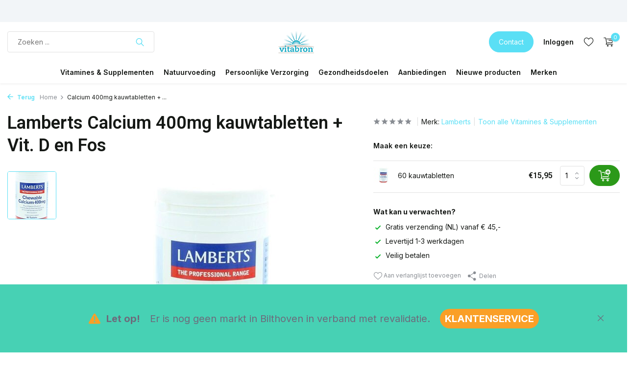

--- FILE ---
content_type: text/html;charset=utf-8
request_url: https://www.vitabron.nl/chewable-calcium-400-mg.html
body_size: 16044
content:
<!DOCTYPE html>
<html lang="nl">
  <head>
    
<script type="text/javascript">
   window.dataLayer = window.dataLayer || [];
   dataLayer.push({
            ecomm_prodid: "54204137",
      ecomm_prodid_adwords: "103890140",
      ecomm_pname: "Calcium 400mg kauwtabletten + Vit. D en Fos 60 kauwtabletten",
      ecomm_category: "Vitamines &amp; Supplementen",
      ecomm_pagetype: "product",
      ecomm_totalvalue: 15.95
                                   
             
      });
      
</script>

<script>
// <!-- Google Tag Manager -->
(function(w,d,s,l,i){w[l]=w[l]||[];w[l].push({'gtm.start':
new Date().getTime(),event:'gtm.js'});var f=d.getElementsByTagName(s)[0],
j=d.createElement(s),dl=l!='dataLayer'?'&l='+l:'';j.async=true;j.src=
'https://www.googletagmanager.com/gtm.js?id='+i+dl;f.parentNode.insertBefore(j,f);
})(window,document,'script','dataLayer','GTM-52FXR5G');
// <!-- End Google Tag Manager -->
</script>
    <meta charset="utf-8"/>
<!-- [START] 'blocks/head.rain' -->
<!--

  (c) 2008-2026 Lightspeed Netherlands B.V.
  http://www.lightspeedhq.com
  Generated: 31-01-2026 @ 22:39:29

-->
<link rel="canonical" href="https://www.vitabron.nl/chewable-calcium-400-mg.html"/>
<link rel="alternate" href="https://www.vitabron.nl/index.rss" type="application/rss+xml" title="Nieuwe producten"/>
<meta name="robots" content="noodp,noydir"/>
<meta name="google-site-verification" content="UxHB7L7BDsY0hHt7s_aH9RrTratLJWGLIdYGdhRpoTo"/>
<meta property="og:url" content="https://www.vitabron.nl/chewable-calcium-400-mg.html?source=facebook"/>
<meta property="og:site_name" content="Vitabron"/>
<meta property="og:title" content="Lamberts Calcium 400mg kauwtabletten + Vit. D en Fos"/>
<meta property="og:description" content="Bestel Lamberts Calcium 400mg kauwtabletten + Vit. D en Fos bij vitabron.nl | Verzending 1-3 werkdagen of haal het op bij de markt | Veilig betalen | Gratis ..."/>
<meta property="og:image" content="https://cdn.webshopapp.com/shops/236438/files/139188623/lamberts-calcium-400mg-kauwtabletten-vit-d-en-fos.jpg"/>
<script src="https://app.dmws.plus/shop-assets/236438/dmws-plus-loader.js?id=625ace425e3a87ac081725ad76bbfe33"></script>
<!--[if lt IE 9]>
<script src="https://cdn.webshopapp.com/assets/html5shiv.js?2025-02-20"></script>
<![endif]-->
<!-- [END] 'blocks/head.rain' -->
    <title>Lamberts Calcium 400mg kauwtabletten + Vit. D en Fos - Vitabron</title>
    <meta name="description" content="Bestel Lamberts Calcium 400mg kauwtabletten + Vit. D en Fos bij vitabron.nl | Verzending 1-3 werkdagen of haal het op bij de markt | Veilig betalen | Gratis ..." />
    <meta name="keywords" content="Lamberts, Calcium, 400mg, kauwtabletten, +, Vit., D, en, Fos, natuurvoeding, biologische voeding, supplementen, vitamines, mineralen, kruiden, thee, detox thee, natuurlijke verzorging, biologische cosmetica, probiotica, superfoods, natuurlijke produc" />
    <meta http-equiv="X-UA-Compatible" content="IE=edge">
    <meta name="viewport" content="width=device-width, initial-scale=1.0, maximum-scale=5.0, user-scalable=no">
    <meta name="apple-mobile-web-app-capable" content="yes">
    <meta name="apple-mobile-web-app-status-bar-style" content="black">

    <link rel="shortcut icon" href="https://cdn.webshopapp.com/shops/236438/themes/181461/v/1760803/assets/favicon.ico?20230222161650" type="image/x-icon" />
    <link rel="preconnect" href="https://fonts.gstatic.com" />
    <link rel="dns-prefetch" href="https://fonts.gstatic.com">
    <link rel="preconnect" href="https://fonts.googleapis.com">
		<link rel="dns-prefetch" href="https://fonts.googleapis.com">
		<link rel="preconnect" href="https://ajax.googleapis.com">
		<link rel="dns-prefetch" href="https://ajax.googleapis.com">
		<link rel="preconnect" href="https://cdn.webshopapp.com/">
		<link rel="dns-prefetch" href="https://cdn.webshopapp.com/">
    
                        <link rel="preload" href="https://fonts.googleapis.com/css2?family=Inter:wght@300;400;600&family=Roboto:wght@600&display=swap" as="style" />
    <link rel="preload" href="https://cdn.webshopapp.com/shops/236438/themes/181461/assets/bootstrap-min.css?20260124202750" as="style" />
    <link rel="preload" href="https://cdn.webshopapp.com/shops/236438/themes/181461/assets/owl-carousel-min.css?20260124202750" as="style" />
    <link rel="preload" href="https://cdn.jsdelivr.net/npm/@fancyapps/ui/dist/fancybox.css" as="style" />
    <link rel="preload" href="https://cdn.webshopapp.com/assets/gui-2-0.css?2025-02-20" as="style" />
    <link rel="preload" href="https://cdn.webshopapp.com/assets/gui-responsive-2-0.css?2025-02-20" as="style" />
        	<link rel="preload" href="https://cdn.webshopapp.com/shops/236438/themes/181461/assets/icomoon-light.ttf?20260124202750" as="font" crossorigin>
        <link rel="preload" href="https://cdn.webshopapp.com/shops/236438/themes/181461/assets/style.css?20260124202750" as="style" />
    <link rel="preload" href="https://cdn.webshopapp.com/shops/236438/themes/181461/assets/custom.css?20260124202750" as="style" />
    
    <script src="https://cdn.webshopapp.com/assets/jquery-1-9-1.js?2025-02-20"></script>
            <link rel="preload" href="https://cdn.webshopapp.com/shops/236438/themes/181461/assets/bootstrap-min.js?20260124202750" as="script">
    <link rel="preload" href="https://cdn.webshopapp.com/assets/gui.js?2025-02-20" as="script">
    <link rel="preload" href="https://cdn.webshopapp.com/assets/gui-responsive-2-0.js?2025-02-20" as="script">
    <link rel="preload" href="https://cdn.webshopapp.com/shops/236438/themes/181461/assets/scripts.js?20260124202750" as="script">
    <link rel="preload" href="https://cdn.webshopapp.com/shops/236438/themes/181461/assets/global.js?20260124202750" as="script">
    
    <meta property="og:title" content="Lamberts Calcium 400mg kauwtabletten + Vit. D en Fos">
<meta property="og:type" content="website"> 
<meta property="og:site_name" content="Vitabron">
<meta property="og:url" content="https://www.vitabron.nl/">
<meta property="og:image" content="https://cdn.webshopapp.com/shops/236438/files/139188623/1000x1000x2/lamberts-calcium-400mg-kauwtabletten-vit-d-en-fos.jpg">
<meta name="twitter:title" content="Lamberts Calcium 400mg kauwtabletten + Vit. D en Fos">
<meta name="twitter:description" content="Bestel Lamberts Calcium 400mg kauwtabletten + Vit. D en Fos bij vitabron.nl | Verzending 1-3 werkdagen of haal het op bij de markt | Veilig betalen | Gratis ...">
<meta name="twitter:site" content="Vitabron">
<meta name="twitter:card" content="https://cdn.webshopapp.com/shops/236438/themes/181461/v/1762890/assets/logo.png?20230223163048">
<meta name="twitter:image" content="https://cdn.webshopapp.com/shops/236438/themes/181461/assets/share-image.jpg?20260124202750">
<script type="application/ld+json">
  [
        {
      "@context": "https://schema.org/",
      "@type": "BreadcrumbList",
      "itemListElement":
      [
        {
          "@type": "ListItem",
          "position": 1,
          "item": {
            "@id": "https://www.vitabron.nl/",
            "name": "Home"
          }
        },
                {
          "@type": "ListItem",
          "position": 2,
          "item":	{
            "@id": "https://www.vitabron.nl/chewable-calcium-400-mg.html",
            "name": "Calcium 400mg kauwtabletten + Vit. D en Fos"
          }
        }              ]
    },
            {
      "@context": "https://schema.org/",
      "@type": "Product", 
      "name": "Lamberts Calcium 400mg kauwtabletten + Vit. D en Fos",
      "url": "https://www.vitabron.nl/chewable-calcium-400-mg.html",
      "productID": "54204137",
            "brand": {
        "@type": "Brand",
        "name": "Lamberts"
      },
                  "image": [
            "https://cdn.webshopapp.com/shops/236438/files/139188623/1500x1500x2/lamberts-calcium-400mg-kauwtabletten-vit-d-en-fos.jpg"            ],
      "gtin13": "5055148401733",      "mpn": "708847",            "offers": {
        "@type": "Offer",
        "price": "15.95",
        "url": "https://www.vitabron.nl/chewable-calcium-400-mg.html",
        "priceValidUntil": "2027-01-31",
        "priceCurrency": "EUR",
                "availability": "https://schema.org/InStock",
        "inventoryLevel": "0"
              }
          },
        {
      "@context": "https://schema.org/",
      "@type": "Organization",
      "url": "https://www.vitabron.nl/",
      "name": "Vitabron",
      "legalName": "Vitabron",
      "description": "Bestel Lamberts Calcium 400mg kauwtabletten + Vit. D en Fos bij vitabron.nl | Verzending 1-3 werkdagen of haal het op bij de markt | Veilig betalen | Gratis ...",
      "logo": "https://cdn.webshopapp.com/shops/236438/themes/181461/v/1762890/assets/logo.png?20230223163048",
      "image": "https://cdn.webshopapp.com/shops/236438/themes/181461/assets/share-image.jpg?20260124202750",
      "contactPoint": {
        "@type": "ContactPoint",
        "contactType": "Customer service",
        "telephone": ""
      },
      "address": {
        "@type": "PostalAddress",
        "streetAddress": "",
        "addressLocality": "",
        "postalCode": "",
        "addressCountry": "NL"
      }
          },
    { 
      "@context": "https://schema.org/", 
      "@type": "WebSite", 
      "url": "https://www.vitabron.nl/", 
      "name": "Vitabron",
      "description": "Bestel Lamberts Calcium 400mg kauwtabletten + Vit. D en Fos bij vitabron.nl | Verzending 1-3 werkdagen of haal het op bij de markt | Veilig betalen | Gratis ...",
      "author": [
        {
          "@type": "Organization",
          "url": "https://www.dmws.nl/",
          "name": "DMWS BV",
          "address": {
            "@type": "PostalAddress",
            "streetAddress": "Wilhelmina plein 25",
            "addressLocality": "Eindhoven",
            "addressRegion": "NB",
            "postalCode": "5611 HG",
            "addressCountry": "NL"
          }
        }
      ]
    }      ]
</script>    
    <link rel="stylesheet" href="https://fonts.googleapis.com/css2?family=Inter:wght@300;400;600&family=Roboto:wght@600&display=swap" type="text/css">
    <link rel="stylesheet" href="https://cdn.webshopapp.com/shops/236438/themes/181461/assets/bootstrap-min.css?20260124202750" type="text/css">
    <link rel="stylesheet" href="https://cdn.webshopapp.com/shops/236438/themes/181461/assets/owl-carousel-min.css?20260124202750" type="text/css">
    <link rel="stylesheet" href="https://cdn.jsdelivr.net/npm/@fancyapps/ui/dist/fancybox.css" type="text/css">
    <link rel="stylesheet" href="https://cdn.webshopapp.com/assets/gui-2-0.css?2025-02-20" type="text/css">
    <link rel="stylesheet" href="https://cdn.webshopapp.com/assets/gui-responsive-2-0.css?2025-02-20" type="text/css">
    <link rel="stylesheet" href="https://cdn.webshopapp.com/shops/236438/themes/181461/assets/style.css?20260124202750" type="text/css">
    <link rel="stylesheet" href="https://cdn.webshopapp.com/shops/236438/themes/181461/assets/custom.css?20260124202750" type="text/css">
  </head>
  <body>
    <!-- Google Tag Manager (noscript) --><noscript><iframe src="https://www.googletagmanager.com/ns.html?id=GTM-52FXR5G"
        height="0" width="0" style="display:none;visibility:hidden"></iframe></noscript><!-- End Google Tag Manager (noscript) --><aside id="cart" class="sidebar d-flex cart palette-bg-white"><div class="heading d-none d-sm-block"><i class="icon-x close"></i><h3>Mijn winkelwagen</h3></div><div class="heading d-sm-none palette-bg-accent-light mobile"><i class="icon-x close"></i><h3>Mijn winkelwagen</h3></div><div class="filledCart d-none"><ul class="list-cart list-inline mb-0 scrollbar"></ul><div class="totals-wrap"><p data-cart="total">Totaal (<span class="length">0</span>) producten<span class="amount">€0,00</span></p><p data-cart="shipping" class="shipping d-none">Verzendkosten<span class="positive"><b>Gratis</b></span></p><p class="free-shipping">Shop nog voor <b class="amount">€45,00</b> en je bestelling wordt <b class="positive">Gratis</b> verzonden!</p><p class="total" data-cart="grand-total"><b>Totaalbedrag</b><span class="grey">Incl. btw</span><span><b>€0,00</b></span></p></div><div class="continue d-flex align-items-center"><a href="https://www.vitabron.nl/cart/" class="button solid cta">Ja, ik wil dit bestellen</a></div></div><p class="emptyCart align-items-center">U heeft geen artikelen in uw winkelwagen...</p><div class="bottom d-none d-sm-block"><div class="payments d-flex justify-content-center flex-wrap dmws-payments"><div class="d-flex align-items-center justify-content-center"><img class="lazy" src="https://cdn.webshopapp.com/shops/236438/themes/181461/assets/lazy-preload.jpg?20260124202750" data-src="https://cdn.webshopapp.com/assets/icon-payment-ideal.png?2025-02-20" alt="iDEAL" height="16" width="37" /></div><div class="d-flex align-items-center justify-content-center"><img class="lazy" src="https://cdn.webshopapp.com/shops/236438/themes/181461/assets/lazy-preload.jpg?20260124202750" data-src="https://cdn.webshopapp.com/assets/icon-payment-banktransfer.png?2025-02-20" alt="Bank transfer" height="16" width="37" /></div><div class="d-flex align-items-center justify-content-center"><img class="lazy" src="https://cdn.webshopapp.com/shops/236438/themes/181461/assets/lazy-preload.jpg?20260124202750" data-src="https://cdn.webshopapp.com/assets/icon-payment-mistercash.png?2025-02-20" alt="Bancontact" height="16" width="37" /></div><div class="d-flex align-items-center justify-content-center"><img class="lazy" src="https://cdn.webshopapp.com/shops/236438/themes/181461/assets/lazy-preload.jpg?20260124202750" data-src="https://cdn.webshopapp.com/assets/icon-payment-maestro.png?2025-02-20" alt="Maestro" height="16" width="37" /></div><div class="d-flex align-items-center justify-content-center"><img class="lazy" src="https://cdn.webshopapp.com/shops/236438/themes/181461/assets/lazy-preload.jpg?20260124202750" data-src="https://cdn.webshopapp.com/assets/icon-payment-mastercard.png?2025-02-20" alt="MasterCard" height="16" width="37" /></div><div class="d-flex align-items-center justify-content-center"><img class="lazy" src="https://cdn.webshopapp.com/shops/236438/themes/181461/assets/lazy-preload.jpg?20260124202750" data-src="https://cdn.webshopapp.com/assets/icon-payment-visa.png?2025-02-20" alt="Visa" height="16" width="37" /></div></div></div></aside><aside id="sidereview" class="sidebar d-flex palette-bg-white"><div class="heading d-none d-sm-block"><i class="icon-x close"></i><h3>Schrijf je eigen review voor Calcium 400mg kauwtabletten + Vit. D en Fos</h3></div><div class="heading d-sm-none palette-bg-white"><i class="icon-x close"></i><h3>Schrijf je eigen review voor Calcium 400mg kauwtabletten + Vit. D en Fos</h3></div><form action="https://www.vitabron.nl/account/reviewPost/54204137/" method="post" id="form-review"><input type="hidden" name="key" value="1908ce18a7d8aea95bb1d319175befe2"><label for="review-form-score">Hoeveel sterren geef je ons?</label><div class="d-flex align-items-center stars-wrap"><div class="d-flex align-items-center stars"><i class="icon-star active" data-stars="1"></i><i class="icon-star active" data-stars="2"></i><i class="icon-star active" data-stars="3"></i><i class="icon-star active" data-stars="4"></i><i class="icon-star active" data-stars="5"></i></div><span data-message="1" style="display: none;"> Slechts 1 ster?</span><span data-message="2" style="display: none;">Ja 2 sterren.</span><span data-message="3" style="display: none;">3 sterren, leuk.</span><span data-message="4" style="display: none;">Dit is niet slecht.</span><span data-message="5">Fantastisch, je geeft ons 5 sterren!</span></div><select id="review-form-score" name="score"><option value="1">1 Ster</option><option value="2">2 Ster(ren)</option><option value="3">3 Ster(ren)</option><option value="4">4 Ster(ren)</option><option value="5" selected="selected">5 Ster(ren)</option></select><div><label for="review-form-name">Naam *</label><input id="review-form-name" type="text" name="name" value="" required placeholder="Naam"></div><div><label for="review-form-email">E-mail <span>Uw e-mailadres wordt niet gepubliceerd.</span></label><input id="review-form-email" type="text" name="email" value="" placeholder="E-mail"></div><div><label for="review-form-review">Bericht *</label><textarea id="review-form-review" class="" name="review" required placeholder="Beoordelen"></textarea></div><button type="submit" class="button">Verstuur</button></form></aside><header id="variant-5" class="d-none d-md-block sticky"><div class="topbar palette-bg-light"><div class="container"><div class="row "><div class="col-12 d-flex justify-content-center"></div></div></div></div><div class="sticky"><div class="overlay palette-bg-black"></div><div class="mainbar palette-bg-white"><div class="container"><div class="row align-items-center justify-content-between"><div class="col-5"><form action="https://www.vitabron.nl/search/" method="get" role="search" class="formSearch search-form default"><input type="text" name="q" autocomplete="off" value="" aria-label="Zoeken" placeholder="Zoeken ..." /><i class="icon-x"></i><button type="submit" class="search-btn" title="Zoeken"><i class="icon-search"></i></button><div class="search-results palette-bg-white"><div class="heading">Zoekresultaten voor '<span></span>'</div><ul class="list-inline list-results"></ul><ul class="list-inline list-products"></ul><a href="#" class="all">Bekijk alle resultaten</a><div class="suggestions">
          Meeste gezochte producten                                    <a href="https://www.vitabron.nl/vitamines-supplementen/vitaminen/vitamine-d/">Vitamine D</a><a href="https://www.vitabron.nl/vitamines-supplementen/mineralen/magnesium/">Magnesium</a><a href="https://www.vitabron.nl/vitamines-supplementen/vetzuren/omega-3/">Omega 3</a><a href="https://www.vitabron.nl/vitamines-supplementen/vitaminen/multivitaminen/">Multivitaminen</a><a href="https://www.vitabron.nl/vitamines-supplementen/overige-supplementen/probiotica/">Probiotica</a></div></div></form></div><div class="col-2 d-flex justify-content-center"><a href="https://www.vitabron.nl/" title="Gezonde natuurvoeding &amp; supplementen" class="logo nf"><img src="https://cdn.webshopapp.com/shops/236438/themes/181461/v/1762890/assets/logo.png?20230223163048" alt="Gezonde natuurvoeding &amp; supplementen" width="150" height="80" /></a></div><div class="col-5 d-flex align-items-center justify-content-end"><a href="https://www.vitabron.nl/service/" class="button">Contact</a><div class="wrap-cart d-flex align-items-center"><div class="drop-down with-overlay account login"><div class="current"><a href="https://www.vitabron.nl/account/login/" aria-label="Mijn account" class="nf"><span class="d-lg-none"><i class="icon-account"></i></span><span class="d-none d-lg-block">Inloggen</span></a></div><div class="drop shadow d-none d-md-block"><ul class="list-inline mb-0"><li><i class="icon-check"></i> Volg de status van uw bestelling</li><li><i class="icon-check"></i> Maak een verlanglijst</li></ul><div class="d-flex align-items-center justify-content-between"><a href="https://www.vitabron.nl/account/login/" class="button">Inloggen</a><span>Nieuw? <a href="https://www.vitabron.nl/account/register/">Account aanmaken</a></span></div></div></div><div class="drop-down with-overlay account wishlist"><div class="current"><a href="https://www.vitabron.nl/account/login/" aria-label="Verlanglijst" class="nf"><span class="fs0">Verlanglijst</span><i class="icon-wishlist"></i></a></div><div class="drop shadow d-none d-md-block"><h4>Geen producten op verlanglijst...</h4><p>Log in en voeg producten toe door op het <i class="icon-wishlist"></i> icoon te klikken.</p><div class="d-flex align-items-center justify-content-between"><a href="https://www.vitabron.nl/account/login/" class="button">Inloggen</a><span>Nieuw? <a href="https://www.vitabron.nl/account/register/">Account aanmaken</a></span></div></div></div><a href="https://www.vitabron.nl/cart/" class="pos-r cart nf"><i class="icon-cart"></i><span class="count">0</span></a></div></div></div></div></div><div class="menubar palette-bg-white shadow"><div class="container"><div class="row"><div class="col-12"><div class="menu d-none d-md-flex align-items-center w-100 justify-content-center default default mega "><ul class="list-inline mb-0"><li class="list-inline-item has-sub"><a href="https://www.vitabron.nl/vitamines-supplementen/">Vitamines &amp; Supplementen</a><ul class="sub palette-bg-light"><li class="has-children"><a href="https://www.vitabron.nl/vitamines-supplementen/vitaminen/">Vitaminen</a><ul class="subsub palette-bg-light"><li><a href="https://www.vitabron.nl/vitamines-supplementen/vitaminen/multivitaminen/">Multivitaminen</a></li><li><a href="https://www.vitabron.nl/vitamines-supplementen/vitaminen/vitamine-a-beta-caroteen/">Vitamine A &amp; Beta caroteen</a></li><li><a href="https://www.vitabron.nl/vitamines-supplementen/vitaminen/vitamine-b/">Vitamine B</a></li><li><a href="https://www.vitabron.nl/vitamines-supplementen/vitaminen/vitamine-c/">Vitamine C</a></li><li><a href="https://www.vitabron.nl/vitamines-supplementen/vitaminen/vitamine-d/">Vitamine D</a></li><li><a href="https://www.vitabron.nl/vitamines-supplementen/vitaminen/vitamine-e/"> Vitamine E</a></li><li><a href="https://www.vitabron.nl/vitamines-supplementen/vitaminen/vitamine-k/">Vitamine K</a></li><li class="more"><a href="https://www.vitabron.nl/vitamines-supplementen/vitaminen/">Toon meer</a></li></ul></li><li class="has-children"><a href="https://www.vitabron.nl/vitamines-supplementen/mineralen/">Mineralen</a><ul class="subsub palette-bg-light"><li><a href="https://www.vitabron.nl/vitamines-supplementen/mineralen/calcium/">Calcium</a></li><li><a href="https://www.vitabron.nl/vitamines-supplementen/mineralen/chroom/"> Chroom</a></li><li><a href="https://www.vitabron.nl/vitamines-supplementen/mineralen/ijzer/">IJzer</a></li><li><a href="https://www.vitabron.nl/vitamines-supplementen/mineralen/jodium/">Jodium</a></li><li><a href="https://www.vitabron.nl/vitamines-supplementen/mineralen/kalium/">Kalium</a></li><li><a href="https://www.vitabron.nl/vitamines-supplementen/mineralen/magnesium/">Magnesium</a></li><li><a href="https://www.vitabron.nl/vitamines-supplementen/mineralen/selenium/">Selenium</a></li><li class="more"><a href="https://www.vitabron.nl/vitamines-supplementen/mineralen/">Toon meer</a></li></ul></li><li class="has-children"><a href="https://www.vitabron.nl/vitamines-supplementen/fytotherapie/">Fytotherapie</a><ul class="subsub palette-bg-light"><li><a href="https://www.vitabron.nl/vitamines-supplementen/fytotherapie/cranberry/">Cranberry</a></li><li><a href="https://www.vitabron.nl/vitamines-supplementen/fytotherapie/curcuma/">Curcuma</a></li><li><a href="https://www.vitabron.nl/vitamines-supplementen/fytotherapie/duivelsklauw/">Duivelsklauw</a></li><li><a href="https://www.vitabron.nl/vitamines-supplementen/fytotherapie/echinacea/">Echinacea</a></li><li><a href="https://www.vitabron.nl/vitamines-supplementen/fytotherapie/ginkgo-biloba/">Ginkgo Biloba</a></li><li><a href="https://www.vitabron.nl/vitamines-supplementen/fytotherapie/mariadistel/">Mariadistel</a></li><li><a href="https://www.vitabron.nl/vitamines-supplementen/fytotherapie/rode-gist-rijst/">Rode Gist Rijst</a></li><li class="more"><a href="https://www.vitabron.nl/vitamines-supplementen/fytotherapie/">Toon meer</a></li></ul></li><li class="has-children"><a href="https://www.vitabron.nl/vitamines-supplementen/vetzuren/">Vetzuren</a><ul class="subsub palette-bg-light"><li><a href="https://www.vitabron.nl/vitamines-supplementen/vetzuren/algenolie/">Algenolie</a></li><li><a href="https://www.vitabron.nl/vitamines-supplementen/vetzuren/krillolie/">Krillolie</a></li><li><a href="https://www.vitabron.nl/vitamines-supplementen/vetzuren/levertraan/">Levertraan</a></li><li><a href="https://www.vitabron.nl/vitamines-supplementen/vetzuren/lijnzaadolie/">Lijnzaadolie</a></li><li><a href="https://www.vitabron.nl/vitamines-supplementen/vetzuren/omega-3/">Omega 3</a></li><li><a href="https://www.vitabron.nl/vitamines-supplementen/vetzuren/omega-3-6-9/">Omega 3-6-9</a></li><li><a href="https://www.vitabron.nl/vitamines-supplementen/vetzuren/omega-6/">Omega 6</a></li><li class="more"><a href="https://www.vitabron.nl/vitamines-supplementen/vetzuren/">Toon meer</a></li></ul></li><li class="has-children"><a href="https://www.vitabron.nl/vitamines-supplementen/overige-supplementen/">Overige supplementen</a><ul class="subsub palette-bg-light"><li><a href="https://www.vitabron.nl/vitamines-supplementen/overige-supplementen/aminozuren/">Aminozuren</a></li><li><a href="https://www.vitabron.nl/vitamines-supplementen/overige-supplementen/d-mannose/">D-Mannose</a></li><li><a href="https://www.vitabron.nl/vitamines-supplementen/overige-supplementen/glucosamine-chondroitine/">Glucosamine &amp; Chondroïtine</a></li><li><a href="https://www.vitabron.nl/vitamines-supplementen/overige-supplementen/groenlipmossel/">Groenlipmossel</a></li><li><a href="https://www.vitabron.nl/vitamines-supplementen/overige-supplementen/luteine/">Luteïne</a></li><li><a href="https://www.vitabron.nl/vitamines-supplementen/overige-supplementen/msm/">MSM</a></li><li><a href="https://www.vitabron.nl/vitamines-supplementen/overige-supplementen/probiotica/">Probiotica</a></li><li class="more"><a href="https://www.vitabron.nl/vitamines-supplementen/overige-supplementen/">Toon meer</a></li></ul></li></ul></li><li class="list-inline-item has-sub"><a href="https://www.vitabron.nl/natuurvoeding/">Natuurvoeding</a><ul class="sub palette-bg-light"><li class="has-children"><a href="https://www.vitabron.nl/natuurvoeding/ontbijtgranen-broodbeleg/">Ontbijtgranen, broodbeleg</a><ul class="subsub palette-bg-light"><li><a href="https://www.vitabron.nl/natuurvoeding/ontbijtgranen-broodbeleg/broodbeleg-hartig/">Broodbeleg hartig</a></li><li><a href="https://www.vitabron.nl/natuurvoeding/ontbijtgranen-broodbeleg/broodbeleg-zoet/">Broodbeleg zoet</a></li><li><a href="https://www.vitabron.nl/natuurvoeding/ontbijtgranen-broodbeleg/crackers/">Crackers</a></li><li><a href="https://www.vitabron.nl/natuurvoeding/ontbijtgranen-broodbeleg/honing/">Honing</a></li><li><a href="https://www.vitabron.nl/natuurvoeding/ontbijtgranen-broodbeleg/muesli-vlokken-cornflakes/">Muesli, vlokken, cornflakes</a></li></ul></li><li class="has-children"><a href="https://www.vitabron.nl/natuurvoeding/noten-zaden-zuidvruchten-bakmiddelen/">Noten, zaden, zuidvruchten, bakmiddelen</a><ul class="subsub palette-bg-light"><li><a href="https://www.vitabron.nl/natuurvoeding/noten-zaden-zuidvruchten-bakmiddelen/bind-en-geleermiddelen/">Bind- en geleermiddelen</a></li><li><a href="https://www.vitabron.nl/natuurvoeding/noten-zaden-zuidvruchten-bakmiddelen/noten/">Noten</a></li><li><a href="https://www.vitabron.nl/natuurvoeding/noten-zaden-zuidvruchten-bakmiddelen/zaden/">Zaden</a></li><li><a href="https://www.vitabron.nl/natuurvoeding/noten-zaden-zuidvruchten-bakmiddelen/zuidvruchten/">Zuidvruchten</a></li><li><a href="https://www.vitabron.nl/natuurvoeding/noten-zaden-zuidvruchten-bakmiddelen/melen/">Melen</a></li><li><a href="https://www.vitabron.nl/natuurvoeding/noten-zaden-zuidvruchten-bakmiddelen/zoetmiddelen/">Zoetmiddelen</a></li><li><a href="https://www.vitabron.nl/natuurvoeding/noten-zaden-zuidvruchten-bakmiddelen/bakbenodigdheden/">Bakbenodigdheden</a></li></ul></li><li class="has-children"><a href="https://www.vitabron.nl/natuurvoeding/koffie-sap-koek/">Koffie, sap, koek</a><ul class="subsub palette-bg-light"><li><a href="https://www.vitabron.nl/natuurvoeding/koffie-sap-koek/chocolade/">Chocolade</a></li><li><a href="https://www.vitabron.nl/natuurvoeding/koffie-sap-koek/koffie-koffievervangers/">Koffie, koffievervangers</a></li><li><a href="https://www.vitabron.nl/natuurvoeding/koffie-sap-koek/granen-zuiveldranken/">Granen, zuiveldranken</a></li><li><a href="https://www.vitabron.nl/natuurvoeding/koffie-sap-koek/functionele-drank/">Functionele drank</a></li><li><a href="https://www.vitabron.nl/natuurvoeding/koffie-sap-koek/koek-snoep/">Koek, snoep</a></li><li><a href="https://www.vitabron.nl/natuurvoeding/koffie-sap-koek/diksap/">Diksap</a></li></ul></li><li class="has-children"><a href="https://www.vitabron.nl/natuurvoeding/kruiden-theeen/">Kruiden, theeën</a><ul class="subsub palette-bg-light"><li><a href="https://www.vitabron.nl/natuurvoeding/kruiden-theeen/kruiden-specerijen/">Kruiden, specerijen</a></li><li><a href="https://www.vitabron.nl/natuurvoeding/kruiden-theeen/thee/">Thee</a></li></ul></li><li class="has-children"><a href="https://www.vitabron.nl/natuurvoeding/warme-maaltijd/">Warme maaltijd</a><ul class="subsub palette-bg-light"><li><a href="https://www.vitabron.nl/natuurvoeding/warme-maaltijd/rijst-graan-peulvruchten/">Rijst, graan, peulvruchten</a></li><li><a href="https://www.vitabron.nl/natuurvoeding/warme-maaltijd/olien-vetten/">Olie, vet, azijn</a></li><li><a href="https://www.vitabron.nl/natuurvoeding/warme-maaltijd/pasta/">Pasta</a></li><li><a href="https://www.vitabron.nl/natuurvoeding/warme-maaltijd/bouillon-smaakmakers/">Bouillon, smaakmakers</a></li><li><a href="https://www.vitabron.nl/natuurvoeding/warme-maaltijd/zout/">Zout</a></li><li><a href="https://www.vitabron.nl/natuurvoeding/warme-maaltijd/overige-warme-maaltijd/">Overige warme maaltijd</a></li></ul></li></ul></li><li class="list-inline-item has-sub"><a href="https://www.vitabron.nl/persoonlijke-verzorging/">Persoonlijke Verzorging</a><ul class="sub palette-bg-light"><li class=""><a href="https://www.vitabron.nl/persoonlijke-verzorging/bad-douche/">Bad &amp; Douche</a></li><li class=""><a href="https://www.vitabron.nl/persoonlijke-verzorging/deoderant/">Deoderant</a></li><li class="has-children"><a href="https://www.vitabron.nl/persoonlijke-verzorging/gezichtsverzorging/">Gezichtsverzorging</a><ul class="subsub palette-bg-light"><li><a href="https://www.vitabron.nl/persoonlijke-verzorging/gezichtsverzorging/dagcreme/">Dagcrème</a></li><li><a href="https://www.vitabron.nl/persoonlijke-verzorging/gezichtsverzorging/nachtcreme/">Nachtcrème</a></li></ul></li><li class=""><a href="https://www.vitabron.nl/persoonlijke-verzorging/lichaamsverzorging/">Lichaamsverzorging</a></li><li class=""><a href="https://www.vitabron.nl/persoonlijke-verzorging/mondhygiene/">Mondhygiene</a></li><li class="has-children"><a href="https://www.vitabron.nl/persoonlijke-verzorging/aromatherapie-geur/">Aromatherapie &amp; geur</a><ul class="subsub palette-bg-light"><li><a href="https://www.vitabron.nl/persoonlijke-verzorging/aromatherapie-geur/etherische-olien/">Etherische oliën</a></li></ul></li></ul></li><li class="list-inline-item has-sub"><a href="https://www.vitabron.nl/gezondheidsdoelen/">Gezondheidsdoelen</a><ul class="sub palette-bg-light"><li class=""><a href="https://www.vitabron.nl/gezondheidsdoelen/blaas-prostaat/">Blaas &amp; Prostaat</a></li><li class=""><a href="https://www.vitabron.nl/gezondheidsdoelen/botten/">Botten</a></li><li class=""><a href="https://www.vitabron.nl/gezondheidsdoelen/energie-uithoudingsvermogen/">Energie &amp; Uithoudingsvermogen</a></li><li class=""><a href="https://www.vitabron.nl/gezondheidsdoelen/darmen-spijsvertering/">Darmen &amp; Spijsvertering</a></li><li class=""><a href="https://www.vitabron.nl/gezondheidsdoelen/detox/">Detox </a></li><li class=""><a href="https://www.vitabron.nl/gezondheidsdoelen/gewrichten/">Gewrichten</a></li><li class=""><a href="https://www.vitabron.nl/gezondheidsdoelen/hart-bloedvaten/">Hart- &amp; Bloedvaten</a></li><li class=""><a href="https://www.vitabron.nl/gezondheidsdoelen/huid-haar-nagels/">Huid, Haar &amp; Nagels</a></li><li class=""><a href="https://www.vitabron.nl/gezondheidsdoelen/ogen/">Ogen</a></li><li class=""><a href="https://www.vitabron.nl/gezondheidsdoelen/overgang/">Overgang</a></li><li class=""><a href="https://www.vitabron.nl/gezondheidsdoelen/pollen-in-de-lucht/">Pollen in de lucht</a></li><li class=""><a href="https://www.vitabron.nl/gezondheidsdoelen/slapen/">Slapen</a></li><li class=""><a href="https://www.vitabron.nl/gezondheidsdoelen/spieren/">Spieren</a></li><li class=""><a href="https://www.vitabron.nl/gezondheidsdoelen/weerstand/">Weerstand</a></li><li class=""><a href="https://www.vitabron.nl/gezondheidsdoelen/rust-ontspanning/">Rust &amp; Ontspanning</a></li><li class=""><a href="https://www.vitabron.nl/gezondheidsdoelen/keel-neus/">Keel &amp; Neus</a></li></ul></li><li class="list-inline-item"><a href="https://www.vitabron.nl/aanbiedingen/">Aanbiedingen</a></li><li class="list-inline-item"><a href="https://www.vitabron.nl/nieuwe-producten/">Nieuwe producten</a></li><li class="list-inline-item"><a href="https://www.vitabron.nl/brands/">Merken</a></li></ul></div></div></div></div></div></div><div class="spacetop"></div></header><header id="mobile-variant-4" class="d-md-none mobile-header sticky"><div class="overlay palette-bg-black"></div><div class="top shadow palette-bg-white"><div class="container"><div class="row"><div class="col-12 d-flex align-items-center justify-content-between"><div class="d-md-none mobile-menu"><i class="icon-menu"></i><div class="menu-wrapper"><div class="d-flex align-items-center justify-content-between heading palette-bg-dark"><span>Menu</span><i class="icon-x"></i></div><ul class="list-inline mb-0 palette-bg-dark"><li><a href="https://www.vitabron.nl/brands/" title="Merken" >Merken</a></li><li class="link"><a href="https://www.vitabron.nl/service/">Contact</a></li><li class="categories images"><a href="https://www.vitabron.nl/catalog/" data-title="categorieën">Categorieën</a><div class="back">Terug naar <span></span></div><ul><li class="has-sub img"><a href="https://www.vitabron.nl/vitamines-supplementen/" class="nf" data-title="vitamines &amp; supplementen"><img src="https://cdn.webshopapp.com/shops/236438/files/481624652/30x40x3/image.jpg" alt="Vitamines &amp; Supplementen" height="40" width="30" />Vitamines &amp; Supplementen<i class="icon-chevron-down"></i></a><ul class="sub"><li class="has-children"><a href="https://www.vitabron.nl/vitamines-supplementen/vitaminen/" data-title="vitaminen">Vitaminen<i class="icon-chevron-down"></i></a><ul class="sub"><li><a href="https://www.vitabron.nl/vitamines-supplementen/vitaminen/multivitaminen/" data-title="multivitaminen">Multivitaminen</a></li><li><a href="https://www.vitabron.nl/vitamines-supplementen/vitaminen/vitamine-a-beta-caroteen/" data-title="vitamine a &amp; beta caroteen">Vitamine A &amp; Beta caroteen</a></li><li><a href="https://www.vitabron.nl/vitamines-supplementen/vitaminen/vitamine-b/" data-title="vitamine b">Vitamine B<i class="icon-chevron-down"></i></a><ul class="sub"><li><a href="https://www.vitabron.nl/vitamines-supplementen/vitaminen/vitamine-b/vitamine-b1/" data-title="vitamine b1">Vitamine B1</a></li><li><a href="https://www.vitabron.nl/vitamines-supplementen/vitaminen/vitamine-b/vitamine-b2/" data-title="vitamine b2">Vitamine B2</a></li><li><a href="https://www.vitabron.nl/vitamines-supplementen/vitaminen/vitamine-b/vitamine-b3/" data-title="vitamine b3">Vitamine B3</a></li><li><a href="https://www.vitabron.nl/vitamines-supplementen/vitaminen/vitamine-b/vitamine-b6/" data-title="vitamine b6">Vitamine B6</a></li><li><a href="https://www.vitabron.nl/vitamines-supplementen/vitaminen/vitamine-b/vitamine-b12/" data-title="vitamine b12">Vitamine B12</a></li><li><a href="https://www.vitabron.nl/vitamines-supplementen/vitaminen/vitamine-b/vitamine-b-complex/" data-title="vitamine b complex">Vitamine B complex</a></li><li><a href="https://www.vitabron.nl/vitamines-supplementen/vitaminen/vitamine-b/biotine/" data-title="biotine">Biotine</a></li><li><a href="https://www.vitabron.nl/vitamines-supplementen/vitaminen/vitamine-b/foliumzuur/" data-title="foliumzuur">Foliumzuur</a></li></ul></li><li><a href="https://www.vitabron.nl/vitamines-supplementen/vitaminen/vitamine-c/" data-title="vitamine c">Vitamine C</a></li><li><a href="https://www.vitabron.nl/vitamines-supplementen/vitaminen/vitamine-d/" data-title="vitamine d">Vitamine D</a></li><li><a href="https://www.vitabron.nl/vitamines-supplementen/vitaminen/vitamine-e/" data-title=" vitamine e"> Vitamine E</a></li><li><a href="https://www.vitabron.nl/vitamines-supplementen/vitaminen/vitamine-k/" data-title="vitamine k">Vitamine K</a></li><li><a href="https://www.vitabron.nl/vitamines-supplementen/vitaminen/bekijk-alle-vitaminen/" data-title="bekijk alle vitaminen">Bekijk alle vitaminen</a></li></ul></li><li class="has-children"><a href="https://www.vitabron.nl/vitamines-supplementen/mineralen/" data-title="mineralen">Mineralen<i class="icon-chevron-down"></i></a><ul class="sub"><li><a href="https://www.vitabron.nl/vitamines-supplementen/mineralen/calcium/" data-title="calcium">Calcium</a></li><li><a href="https://www.vitabron.nl/vitamines-supplementen/mineralen/chroom/" data-title=" chroom"> Chroom</a></li><li><a href="https://www.vitabron.nl/vitamines-supplementen/mineralen/ijzer/" data-title="ijzer">IJzer</a></li><li><a href="https://www.vitabron.nl/vitamines-supplementen/mineralen/jodium/" data-title="jodium">Jodium</a></li><li><a href="https://www.vitabron.nl/vitamines-supplementen/mineralen/kalium/" data-title="kalium">Kalium</a></li><li><a href="https://www.vitabron.nl/vitamines-supplementen/mineralen/magnesium/" data-title="magnesium">Magnesium</a></li><li><a href="https://www.vitabron.nl/vitamines-supplementen/mineralen/selenium/" data-title="selenium">Selenium</a></li><li><a href="https://www.vitabron.nl/vitamines-supplementen/mineralen/zink/" data-title="zink">Zink</a></li><li><a href="https://www.vitabron.nl/vitamines-supplementen/mineralen/bekijk-alle-mineralen/" data-title="bekijk alle mineralen">Bekijk alle mineralen</a></li></ul></li><li class="has-children"><a href="https://www.vitabron.nl/vitamines-supplementen/fytotherapie/" data-title="fytotherapie">Fytotherapie<i class="icon-chevron-down"></i></a><ul class="sub"><li><a href="https://www.vitabron.nl/vitamines-supplementen/fytotherapie/cranberry/" data-title="cranberry">Cranberry</a></li><li><a href="https://www.vitabron.nl/vitamines-supplementen/fytotherapie/curcuma/" data-title="curcuma">Curcuma</a></li><li><a href="https://www.vitabron.nl/vitamines-supplementen/fytotherapie/duivelsklauw/" data-title="duivelsklauw">Duivelsklauw</a></li><li><a href="https://www.vitabron.nl/vitamines-supplementen/fytotherapie/echinacea/" data-title="echinacea">Echinacea</a></li><li><a href="https://www.vitabron.nl/vitamines-supplementen/fytotherapie/ginkgo-biloba/" data-title="ginkgo biloba">Ginkgo Biloba</a></li><li><a href="https://www.vitabron.nl/vitamines-supplementen/fytotherapie/mariadistel/" data-title="mariadistel">Mariadistel</a></li><li><a href="https://www.vitabron.nl/vitamines-supplementen/fytotherapie/rode-gist-rijst/" data-title="rode gist rijst">Rode Gist Rijst</a></li><li><a href="https://www.vitabron.nl/vitamines-supplementen/fytotherapie/spirulina/" data-title="spirulina">Spirulina</a></li><li><a href="https://www.vitabron.nl/vitamines-supplementen/fytotherapie/bekijk-alle-fytotherapie/" data-title="bekijk alle fytotherapie">Bekijk alle fytotherapie<i class="icon-chevron-down"></i></a><ul class="sub"><li><a href="https://www.vitabron.nl/vitamines-supplementen/fytotherapie/bekijk-alle-fytotherapie/aloe-vera/" data-title="aloe vera">Aloe vera</a></li><li><a href="https://www.vitabron.nl/vitamines-supplementen/fytotherapie/bekijk-alle-fytotherapie/artisjok/" data-title="artisjok">Artisjok</a></li><li><a href="https://www.vitabron.nl/vitamines-supplementen/fytotherapie/bekijk-alle-fytotherapie/ashwagandha/" data-title="ashwagandha">Ashwagandha</a></li><li><a href="https://www.vitabron.nl/vitamines-supplementen/fytotherapie/bekijk-alle-fytotherapie/berberine/" data-title="berberine">Berberine</a></li><li><a href="https://www.vitabron.nl/vitamines-supplementen/fytotherapie/bekijk-alle-fytotherapie/boswellia/" data-title="boswellia">Boswellia</a></li><li><a href="https://www.vitabron.nl/vitamines-supplementen/fytotherapie/bekijk-alle-fytotherapie/cranberry/" data-title="cranberry">Cranberry</a></li><li><a href="https://www.vitabron.nl/vitamines-supplementen/fytotherapie/bekijk-alle-fytotherapie/curcuma/" data-title="curcuma">Curcuma</a></li><li><a href="https://www.vitabron.nl/vitamines-supplementen/fytotherapie/bekijk-alle-fytotherapie/duivelsklauw/" data-title="duivelsklauw">Duivelsklauw</a></li><li><a href="https://www.vitabron.nl/vitamines-supplementen/fytotherapie/bekijk-alle-fytotherapie/echinacea/" data-title="echinacea">Echinacea</a></li><li><a href="https://www.vitabron.nl/vitamines-supplementen/fytotherapie/bekijk-alle-fytotherapie/ginkgo/" data-title="ginkgo">Ginkgo</a></li><li><a href="https://www.vitabron.nl/vitamines-supplementen/fytotherapie/bekijk-alle-fytotherapie/ginseng/" data-title="ginseng">Ginseng</a></li><li><a href="https://www.vitabron.nl/vitamines-supplementen/fytotherapie/bekijk-alle-fytotherapie/griffonia/" data-title="griffonia">Griffonia</a></li><li><a href="https://www.vitabron.nl/vitamines-supplementen/fytotherapie/bekijk-alle-fytotherapie/kelp/" data-title="kelp">Kelp</a></li><li><a href="https://www.vitabron.nl/vitamines-supplementen/fytotherapie/bekijk-alle-fytotherapie/knoflook/" data-title="knoflook">Knoflook</a></li><li><a href="https://www.vitabron.nl/vitamines-supplementen/fytotherapie/bekijk-alle-fytotherapie/rhodiola/" data-title="rhodiola">Rhodiola</a></li><li><a href="https://www.vitabron.nl/vitamines-supplementen/fytotherapie/bekijk-alle-fytotherapie/rode-gist-rijst/" data-title="rode gist rijst">Rode Gist Rijst</a></li><li><a href="https://www.vitabron.nl/vitamines-supplementen/fytotherapie/bekijk-alle-fytotherapie/saffraan/" data-title="saffraan">Saffraan</a></li><li><a href="https://www.vitabron.nl/vitamines-supplementen/fytotherapie/bekijk-alle-fytotherapie/sint-janskruid/" data-title="sint janskruid">Sint Janskruid</a></li><li><a href="https://www.vitabron.nl/vitamines-supplementen/fytotherapie/bekijk-alle-fytotherapie/spirulina/" data-title="spirulina">Spirulina</a></li><li><a href="https://www.vitabron.nl/vitamines-supplementen/fytotherapie/bekijk-alle-fytotherapie/valeriaan/" data-title="valeriaan">Valeriaan</a></li></ul></li></ul></li><li class="has-children"><a href="https://www.vitabron.nl/vitamines-supplementen/vetzuren/" data-title="vetzuren">Vetzuren<i class="icon-chevron-down"></i></a><ul class="sub"><li><a href="https://www.vitabron.nl/vitamines-supplementen/vetzuren/algenolie/" data-title="algenolie">Algenolie</a></li><li><a href="https://www.vitabron.nl/vitamines-supplementen/vetzuren/krillolie/" data-title="krillolie">Krillolie</a></li><li><a href="https://www.vitabron.nl/vitamines-supplementen/vetzuren/levertraan/" data-title="levertraan">Levertraan</a></li><li><a href="https://www.vitabron.nl/vitamines-supplementen/vetzuren/lijnzaadolie/" data-title="lijnzaadolie">Lijnzaadolie</a></li><li><a href="https://www.vitabron.nl/vitamines-supplementen/vetzuren/omega-3/" data-title="omega 3">Omega 3</a></li><li><a href="https://www.vitabron.nl/vitamines-supplementen/vetzuren/omega-3-6-9/" data-title="omega 3-6-9">Omega 3-6-9</a></li><li><a href="https://www.vitabron.nl/vitamines-supplementen/vetzuren/omega-6/" data-title="omega 6">Omega 6</a></li><li><a href="https://www.vitabron.nl/vitamines-supplementen/vetzuren/omega-7/" data-title="omega 7">Omega 7</a></li><li><a href="https://www.vitabron.nl/vitamines-supplementen/vetzuren/bekijk-alle-vetzuren/" data-title="bekijk alle vetzuren">Bekijk alle vetzuren</a></li></ul></li><li class="has-children"><a href="https://www.vitabron.nl/vitamines-supplementen/overige-supplementen/" data-title="overige supplementen">Overige supplementen<i class="icon-chevron-down"></i></a><ul class="sub"><li><a href="https://www.vitabron.nl/vitamines-supplementen/overige-supplementen/aminozuren/" data-title="aminozuren">Aminozuren</a></li><li><a href="https://www.vitabron.nl/vitamines-supplementen/overige-supplementen/d-mannose/" data-title="d-mannose">D-Mannose</a></li><li><a href="https://www.vitabron.nl/vitamines-supplementen/overige-supplementen/glucosamine-chondroitine/" data-title="glucosamine &amp; chondroïtine">Glucosamine &amp; Chondroïtine</a></li><li><a href="https://www.vitabron.nl/vitamines-supplementen/overige-supplementen/groenlipmossel/" data-title="groenlipmossel">Groenlipmossel</a></li><li><a href="https://www.vitabron.nl/vitamines-supplementen/overige-supplementen/luteine/" data-title="luteïne">Luteïne</a></li><li><a href="https://www.vitabron.nl/vitamines-supplementen/overige-supplementen/msm/" data-title="msm">MSM</a></li><li><a href="https://www.vitabron.nl/vitamines-supplementen/overige-supplementen/probiotica/" data-title="probiotica">Probiotica</a></li><li><a href="https://www.vitabron.nl/vitamines-supplementen/overige-supplementen/co-enzym-q10/" data-title="co-enzym q10">Co-enzym Q10</a></li><li><a href="https://www.vitabron.nl/vitamines-supplementen/overige-supplementen/bekijk-alle-overige/" data-title="bekijk alle overige">Bekijk alle overige</a></li></ul></li></ul></li><li class="has-sub img"><a href="https://www.vitabron.nl/natuurvoeding/" class="nf" data-title="natuurvoeding"><img src="https://cdn.webshopapp.com/shops/236438/files/481624662/30x40x3/image.jpg" alt="Natuurvoeding" height="40" width="30" />Natuurvoeding<i class="icon-chevron-down"></i></a><ul class="sub"><li class="has-children"><a href="https://www.vitabron.nl/natuurvoeding/ontbijtgranen-broodbeleg/" data-title="ontbijtgranen, broodbeleg">Ontbijtgranen, broodbeleg<i class="icon-chevron-down"></i></a><ul class="sub"><li><a href="https://www.vitabron.nl/natuurvoeding/ontbijtgranen-broodbeleg/broodbeleg-hartig/" data-title="broodbeleg hartig">Broodbeleg hartig</a></li><li><a href="https://www.vitabron.nl/natuurvoeding/ontbijtgranen-broodbeleg/broodbeleg-zoet/" data-title="broodbeleg zoet">Broodbeleg zoet</a></li><li><a href="https://www.vitabron.nl/natuurvoeding/ontbijtgranen-broodbeleg/crackers/" data-title="crackers">Crackers</a></li><li><a href="https://www.vitabron.nl/natuurvoeding/ontbijtgranen-broodbeleg/honing/" data-title="honing">Honing</a></li><li><a href="https://www.vitabron.nl/natuurvoeding/ontbijtgranen-broodbeleg/muesli-vlokken-cornflakes/" data-title="muesli, vlokken, cornflakes">Muesli, vlokken, cornflakes</a></li></ul></li><li class="has-children"><a href="https://www.vitabron.nl/natuurvoeding/noten-zaden-zuidvruchten-bakmiddelen/" data-title="noten, zaden, zuidvruchten, bakmiddelen">Noten, zaden, zuidvruchten, bakmiddelen<i class="icon-chevron-down"></i></a><ul class="sub"><li><a href="https://www.vitabron.nl/natuurvoeding/noten-zaden-zuidvruchten-bakmiddelen/bind-en-geleermiddelen/" data-title="bind- en geleermiddelen">Bind- en geleermiddelen</a></li><li><a href="https://www.vitabron.nl/natuurvoeding/noten-zaden-zuidvruchten-bakmiddelen/noten/" data-title="noten">Noten</a></li><li><a href="https://www.vitabron.nl/natuurvoeding/noten-zaden-zuidvruchten-bakmiddelen/zaden/" data-title="zaden">Zaden</a></li><li><a href="https://www.vitabron.nl/natuurvoeding/noten-zaden-zuidvruchten-bakmiddelen/zuidvruchten/" data-title="zuidvruchten">Zuidvruchten</a></li><li><a href="https://www.vitabron.nl/natuurvoeding/noten-zaden-zuidvruchten-bakmiddelen/melen/" data-title="melen">Melen</a></li><li><a href="https://www.vitabron.nl/natuurvoeding/noten-zaden-zuidvruchten-bakmiddelen/zoetmiddelen/" data-title="zoetmiddelen">Zoetmiddelen</a></li><li><a href="https://www.vitabron.nl/natuurvoeding/noten-zaden-zuidvruchten-bakmiddelen/bakbenodigdheden/" data-title="bakbenodigdheden">Bakbenodigdheden</a></li></ul></li><li class="has-children"><a href="https://www.vitabron.nl/natuurvoeding/koffie-sap-koek/" data-title="koffie, sap, koek">Koffie, sap, koek<i class="icon-chevron-down"></i></a><ul class="sub"><li><a href="https://www.vitabron.nl/natuurvoeding/koffie-sap-koek/chocolade/" data-title="chocolade">Chocolade</a></li><li><a href="https://www.vitabron.nl/natuurvoeding/koffie-sap-koek/koffie-koffievervangers/" data-title="koffie, koffievervangers">Koffie, koffievervangers</a></li><li><a href="https://www.vitabron.nl/natuurvoeding/koffie-sap-koek/granen-zuiveldranken/" data-title="granen, zuiveldranken">Granen, zuiveldranken</a></li><li><a href="https://www.vitabron.nl/natuurvoeding/koffie-sap-koek/functionele-drank/" data-title="functionele drank">Functionele drank</a></li><li><a href="https://www.vitabron.nl/natuurvoeding/koffie-sap-koek/koek-snoep/" data-title="koek, snoep">Koek, snoep</a></li><li><a href="https://www.vitabron.nl/natuurvoeding/koffie-sap-koek/diksap/" data-title="diksap">Diksap</a></li></ul></li><li class="has-children"><a href="https://www.vitabron.nl/natuurvoeding/kruiden-theeen/" data-title="kruiden, theeën">Kruiden, theeën<i class="icon-chevron-down"></i></a><ul class="sub"><li><a href="https://www.vitabron.nl/natuurvoeding/kruiden-theeen/kruiden-specerijen/" data-title="kruiden, specerijen">Kruiden, specerijen<i class="icon-chevron-down"></i></a><ul class="sub"><li><a href="https://www.vitabron.nl/natuurvoeding/kruiden-theeen/kruiden-specerijen/kruiden-specerijen/" data-title="kruiden, specerijen">Kruiden, specerijen</a></li><li><a href="https://www.vitabron.nl/natuurvoeding/kruiden-theeen/kruiden-specerijen/kruidenmengsels/" data-title="kruidenmengsels">Kruidenmengsels</a></li><li><a href="https://www.vitabron.nl/natuurvoeding/kruiden-theeen/kruiden-specerijen/kruidenmixen-zonder-zout-5745983/" data-title="kruidenmixen zonder zout">Kruidenmixen zonder zout</a></li></ul></li><li><a href="https://www.vitabron.nl/natuurvoeding/kruiden-theeen/thee/" data-title="thee">Thee<i class="icon-chevron-down"></i></a><ul class="sub"><li><a href="https://www.vitabron.nl/natuurvoeding/kruiden-theeen/thee/groene-thee/" data-title="groene thee">Groene thee</a></li><li><a href="https://www.vitabron.nl/natuurvoeding/kruiden-theeen/thee/kruidenthee/" data-title="kruidenthee">Kruidenthee</a></li><li><a href="https://www.vitabron.nl/natuurvoeding/kruiden-theeen/thee/rooibos-thee/" data-title="rooibos thee">Rooibos thee</a></li><li><a href="https://www.vitabron.nl/natuurvoeding/kruiden-theeen/thee/witte-thee/" data-title="witte thee">Witte thee</a></li><li><a href="https://www.vitabron.nl/natuurvoeding/kruiden-theeen/thee/zwarte-thee/" data-title="zwarte thee">Zwarte thee</a></li><li><a href="https://www.vitabron.nl/natuurvoeding/kruiden-theeen/thee/thee-accessoires/" data-title="thee accessoires">Thee accessoires</a></li></ul></li></ul></li><li class="has-children"><a href="https://www.vitabron.nl/natuurvoeding/warme-maaltijd/" data-title="warme maaltijd">Warme maaltijd<i class="icon-chevron-down"></i></a><ul class="sub"><li><a href="https://www.vitabron.nl/natuurvoeding/warme-maaltijd/rijst-graan-peulvruchten/" data-title="rijst, graan, peulvruchten">Rijst, graan, peulvruchten</a></li><li><a href="https://www.vitabron.nl/natuurvoeding/warme-maaltijd/olien-vetten/" data-title="olie, vet, azijn">Olie, vet, azijn</a></li><li><a href="https://www.vitabron.nl/natuurvoeding/warme-maaltijd/pasta/" data-title="pasta">Pasta</a></li><li><a href="https://www.vitabron.nl/natuurvoeding/warme-maaltijd/bouillon-smaakmakers/" data-title="bouillon, smaakmakers">Bouillon, smaakmakers<i class="icon-chevron-down"></i></a><ul class="sub"><li><a href="https://www.vitabron.nl/natuurvoeding/warme-maaltijd/bouillon-smaakmakers/bouillon/" data-title="bouillon">Bouillon</a></li><li><a href="https://www.vitabron.nl/natuurvoeding/warme-maaltijd/bouillon-smaakmakers/smaakmakers/" data-title="smaakmakers">Smaakmakers</a></li></ul></li><li><a href="https://www.vitabron.nl/natuurvoeding/warme-maaltijd/zout/" data-title="zout">Zout</a></li><li><a href="https://www.vitabron.nl/natuurvoeding/warme-maaltijd/overige-warme-maaltijd/" data-title="overige warme maaltijd">Overige warme maaltijd</a></li></ul></li></ul></li><li class="has-sub img"><a href="https://www.vitabron.nl/persoonlijke-verzorging/" class="nf" data-title="persoonlijke verzorging"><img src="https://cdn.webshopapp.com/shops/236438/files/481624690/30x40x3/image.jpg" alt="Persoonlijke Verzorging" height="40" width="30" />Persoonlijke Verzorging<i class="icon-chevron-down"></i></a><ul class="sub"><li class=""><a href="https://www.vitabron.nl/persoonlijke-verzorging/bad-douche/" data-title="bad &amp; douche">Bad &amp; Douche</a></li><li class=""><a href="https://www.vitabron.nl/persoonlijke-verzorging/deoderant/" data-title="deoderant">Deoderant</a></li><li class="has-children"><a href="https://www.vitabron.nl/persoonlijke-verzorging/gezichtsverzorging/" data-title="gezichtsverzorging">Gezichtsverzorging<i class="icon-chevron-down"></i></a><ul class="sub"><li><a href="https://www.vitabron.nl/persoonlijke-verzorging/gezichtsverzorging/dagcreme/" data-title="dagcrème">Dagcrème</a></li><li><a href="https://www.vitabron.nl/persoonlijke-verzorging/gezichtsverzorging/nachtcreme/" data-title="nachtcrème">Nachtcrème</a></li></ul></li><li class=""><a href="https://www.vitabron.nl/persoonlijke-verzorging/lichaamsverzorging/" data-title="lichaamsverzorging">Lichaamsverzorging</a></li><li class=""><a href="https://www.vitabron.nl/persoonlijke-verzorging/mondhygiene/" data-title="mondhygiene">Mondhygiene</a></li><li class="has-children"><a href="https://www.vitabron.nl/persoonlijke-verzorging/aromatherapie-geur/" data-title="aromatherapie &amp; geur">Aromatherapie &amp; geur<i class="icon-chevron-down"></i></a><ul class="sub"><li><a href="https://www.vitabron.nl/persoonlijke-verzorging/aromatherapie-geur/etherische-olien/" data-title="etherische oliën">Etherische oliën</a></li></ul></li></ul></li><li class="has-sub img"><a href="https://www.vitabron.nl/gezondheidsdoelen/" class="nf" data-title="gezondheidsdoelen"><img src="https://cdn.webshopapp.com/shops/236438/files/481624706/30x40x3/image.jpg" alt="Gezondheidsdoelen" height="40" width="30" />Gezondheidsdoelen<i class="icon-chevron-down"></i></a><ul class="sub"><li class=""><a href="https://www.vitabron.nl/gezondheidsdoelen/blaas-prostaat/" data-title="blaas &amp; prostaat">Blaas &amp; Prostaat</a></li><li class=""><a href="https://www.vitabron.nl/gezondheidsdoelen/botten/" data-title="botten">Botten</a></li><li class=""><a href="https://www.vitabron.nl/gezondheidsdoelen/energie-uithoudingsvermogen/" data-title="energie &amp; uithoudingsvermogen">Energie &amp; Uithoudingsvermogen</a></li><li class=""><a href="https://www.vitabron.nl/gezondheidsdoelen/darmen-spijsvertering/" data-title="darmen &amp; spijsvertering">Darmen &amp; Spijsvertering</a></li><li class=""><a href="https://www.vitabron.nl/gezondheidsdoelen/detox/" data-title="detox ">Detox </a></li><li class=""><a href="https://www.vitabron.nl/gezondheidsdoelen/gewrichten/" data-title="gewrichten">Gewrichten</a></li><li class=""><a href="https://www.vitabron.nl/gezondheidsdoelen/hart-bloedvaten/" data-title="hart- &amp; bloedvaten">Hart- &amp; Bloedvaten</a></li><li class=""><a href="https://www.vitabron.nl/gezondheidsdoelen/huid-haar-nagels/" data-title="huid, haar &amp; nagels">Huid, Haar &amp; Nagels</a></li><li class=""><a href="https://www.vitabron.nl/gezondheidsdoelen/ogen/" data-title="ogen">Ogen</a></li><li class=""><a href="https://www.vitabron.nl/gezondheidsdoelen/overgang/" data-title="overgang">Overgang</a></li><li class=""><a href="https://www.vitabron.nl/gezondheidsdoelen/pollen-in-de-lucht/" data-title="pollen in de lucht">Pollen in de lucht</a></li><li class=""><a href="https://www.vitabron.nl/gezondheidsdoelen/slapen/" data-title="slapen">Slapen</a></li><li class=""><a href="https://www.vitabron.nl/gezondheidsdoelen/spieren/" data-title="spieren">Spieren</a></li><li class=""><a href="https://www.vitabron.nl/gezondheidsdoelen/weerstand/" data-title="weerstand">Weerstand</a></li><li class=""><a href="https://www.vitabron.nl/gezondheidsdoelen/rust-ontspanning/" data-title="rust &amp; ontspanning">Rust &amp; Ontspanning</a></li><li class=""><a href="https://www.vitabron.nl/gezondheidsdoelen/keel-neus/" data-title="keel &amp; neus">Keel &amp; Neus</a></li></ul></li><li class="img"><a href="https://www.vitabron.nl/aanbiedingen/" class="nf" data-title="aanbiedingen"><img src="https://cdn.webshopapp.com/shops/236438/files/481624716/30x40x3/image.jpg" alt="Aanbiedingen" height="40" width="30" />Aanbiedingen</a></li><li class="img"><a href="https://www.vitabron.nl/nieuwe-producten/" class="nf" data-title="nieuwe producten"><img src="https://cdn.webshopapp.com/shops/236438/files/481624963/30x40x3/image.jpg" alt="Nieuwe producten" height="40" width="30" />Nieuwe producten</a></li></ul></li></ul></div></div><a href="https://www.vitabron.nl/" title="Gezonde natuurvoeding &amp; supplementen" class="logo nf"><img src="https://cdn.webshopapp.com/shops/236438/themes/181461/v/1762890/assets/logo.png?20230223163048" alt="Gezonde natuurvoeding &amp; supplementen" width="150" height="80" /></a><div class="wrap-cart d-flex align-items-center"><div class="drop-down with-overlay account login"><div class="current"><a href="https://www.vitabron.nl/account/login/" aria-label="Mijn account" class="nf"><span class="d-lg-none"><i class="icon-account"></i></span><span class="d-none d-lg-block">Inloggen</span></a></div><div class="drop shadow d-none d-md-block"><ul class="list-inline mb-0"><li><i class="icon-check"></i> Volg de status van uw bestelling</li><li><i class="icon-check"></i> Maak een verlanglijst</li></ul><div class="d-flex align-items-center justify-content-between"><a href="https://www.vitabron.nl/account/login/" class="button">Inloggen</a><span>Nieuw? <a href="https://www.vitabron.nl/account/register/">Account aanmaken</a></span></div></div></div><div class="drop-down with-overlay account wishlist"><div class="current"><a href="https://www.vitabron.nl/account/login/" aria-label="Verlanglijst" class="nf"><span class="fs0">Verlanglijst</span><i class="icon-wishlist"></i></a></div><div class="drop shadow d-none d-md-block"><h4>Geen producten op verlanglijst...</h4><p>Log in en voeg producten toe door op het <i class="icon-wishlist"></i> icoon te klikken.</p><div class="d-flex align-items-center justify-content-between"><a href="https://www.vitabron.nl/account/login/" class="button">Inloggen</a><span>Nieuw? <a href="https://www.vitabron.nl/account/register/">Account aanmaken</a></span></div></div></div><a href="https://www.vitabron.nl/cart/" class="pos-r cart nf"><i class="icon-cart"></i><span class="count">0</span></a></div></div></div></div></div><div class="sub palette-bg-white shadow"><div class="container"><div class="row align-items-center justify-content-between"><div class="col-12"><div class="search-m big"></div></div></div></div></div></header><nav class="breadcrumbs"><div class="container"><div class="row"><div class="col-12"><ol class="d-flex align-items-center flex-wrap"><li class="accent"><a href="javascript: history.go(-1)"><i class="icon-arrow"></i> Terug</a></li><li class="item icon"><a href="https://www.vitabron.nl/">Home <i class="icon-chevron-down"></i></a></li><li class="item">Calcium 400mg kauwtabletten + ...</li></ol></div></div></div></nav><div class="popup custom images"><div class="container"><div class="wrap d-flex"><i class="icon-x"></i><div class="content"><div class="slider"><div class="image d-flex align-items-center justify-content-center"><img 
                   alt="Lamberts Calcium 400mg kauwtabletten + Vit. D en Fos"
                   title="Lamberts Calcium 400mg kauwtabletten + Vit. D en Fos"
                   class="lazy"
                   src="https://cdn.webshopapp.com/shops/236438/themes/181461/assets/lazy-preload.jpg?20260124202750"
                   data-src="https://cdn.webshopapp.com/shops/236438/files/139188623/1280x1000x3/lamberts-calcium-400mg-kauwtabletten-vit-d-en-fos.jpg"
                   data-srcset="https://cdn.webshopapp.com/shops/236438/files/139188623/1280x1000x3/lamberts-calcium-400mg-kauwtabletten-vit-d-en-fos.jpg 1x, https://cdn.webshopapp.com/shops/236438/files/139188623/2560x2000x3/lamberts-calcium-400mg-kauwtabletten-vit-d-en-fos.jpg 2x"
                   data-sizes="1280w"
                   width="1280"
                   height="1000"
                 /></div></div><h3>Calcium 400mg kauwtabletten + Vit. D en Fos</h3><div class="link"><i class="icon-arrow"></i> Terug naar Product</div></div></div></div></div><article id="product"><div class="container"><div class="row content"><div class="col-12 col-md-6 col-lg-7"><h1 class="h1">Lamberts Calcium 400mg kauwtabletten + Vit. D en Fos</h1><div class="images d-flex fullwidth"><div class="thumbs d-none d-md-block"><div class="wrap"><div class="owl-carousel"><div class="item fill"><img 
                       alt="Lamberts Calcium 400mg kauwtabletten + Vit. D en Fos"
                       title="Lamberts Calcium 400mg kauwtabletten + Vit. D en Fos"
                       class="lazy"
                       src="https://cdn.webshopapp.com/shops/236438/themes/181461/assets/lazy-preload.jpg?20260124202750"
                       data-src="https://cdn.webshopapp.com/shops/236438/files/139188623/98x98x1/lamberts-calcium-400mg-kauwtabletten-vit-d-en-fos.jpg"
                       data-srcset="https://cdn.webshopapp.com/shops/236438/files/139188623/98x98x1/lamberts-calcium-400mg-kauwtabletten-vit-d-en-fos.jpg 1x, https://cdn.webshopapp.com/shops/236438/files/139188623/196x196x1/lamberts-calcium-400mg-kauwtabletten-vit-d-en-fos.jpg 2x"
                       data-sizes="98w"
                       width="98"
                       height="98"
                     /></div></div></div></div><div class="images-wrap"><div class="slider"><div class="image d-flex align-items-center justify-content-center"><img 
                       alt="Lamberts Calcium 400mg kauwtabletten + Vit. D en Fos"
                       title="Lamberts Calcium 400mg kauwtabletten + Vit. D en Fos"
                       class="lazy"
                       src="https://cdn.webshopapp.com/shops/236438/themes/181461/assets/lazy-preload.jpg?20260124202750"
                       data-src="https://cdn.webshopapp.com/shops/236438/files/139188623/600x465x3/lamberts-calcium-400mg-kauwtabletten-vit-d-en-fos.jpg"
                       data-srcset="https://cdn.webshopapp.com/shops/236438/files/139188623/600x465x3/lamberts-calcium-400mg-kauwtabletten-vit-d-en-fos.jpg 1x, https://cdn.webshopapp.com/shops/236438/files/139188623/1200x930x3/lamberts-calcium-400mg-kauwtabletten-vit-d-en-fos.jpg 2x"
                       data-sizes="600w"
                       width="600"
                       height="465"
                     /></div></div></div></div><div class="tabs d-none d-md-block"><ul class="d-none d-md-flex align-items-center flex-wrap nav"><li><a href="#description" class="active">Productomschrijving</a></li><li class="review"><a href="#reviews">Reviews</a></li></ul><div id="description" class="description"><b class="d-md-none">Productomschrijving<i class="icon-chevron-down d-md-none"></i></b><div class="main">Inname van voldoende calcium is van groot belang voor het behoud van gezonde botten en tanden.
Calcium is het meest aanwezige mineraal in het lichaam, waarvan 99% zich in de tanden en botten bevindt.
Calcium tabletten zijn vaak groot. Daarom heeft Lamberts kauwtabletten met een plezierige citroensmaak ontwikkeld, waardoor het gebruiksgemak enorm ...</div><div class="main d-none"><p>Inname van voldoende calcium is van groot belang voor het behoud van gezonde botten en tanden.</p><p>Calcium is het meest aanwezige mineraal in het lichaam, waarvan 99% zich in de tanden en botten bevindt.</p><p>Calcium tabletten zijn vaak groot. Daarom heeft Lamberts kauwtabletten met een plezierige citroensmaak ontwikkeld, waardoor het gebruiksgemak enorm verbeterd. In plaats van de toevoeging van suiker maakt Lamberts gebruik van Fructo-oligosacchariden. Dit is een speciaal type vezel, die zoet smaakt en oplosbaar is. Deze natuurlijke zoetstof wordt geëxtraheerd uit de Cichorei wortel en heeft als voordeel dat geen negatieve invloed heeft op tandbederf.</p><div><strong>Samenstelling<br />Elke tablet bevat:</strong></div><table border="0" width="599" cellspacing="0" cellpadding="0"><tbody><tr><td><div>Vitamine D</div></td><td><div>2,5 µg (50% ADH*)</div></td></tr><tr><td><div>Calcium (als carbonaat)<br />Fructo-oligosacchariden (FOS</div></td><td><div>400 mg (50% ADH*)<br />1000 mg</div></td></tr><tr><td><div>*ADH = Aanbevolen dagelijkse hoeveelheid</div></td><td> </td></tr></tbody></table><p><strong>Ingredienten:</strong><br />Calciumcarbonaat, Fructo-oligosacchariden, Stearinezuur, smaak (Citroen), Magnesiumstearaat, zoetstof: Sucralose, Vitamine D3.</p><p><strong>Gebruik:</strong><br />Vanaf 4 jaar: kauw 1 tablet per dag. Volwassenen: kauw 1-2 tabletten per dag, tenzij anders geadviseerd.<br />Niet gebruiken tijdens de zwangerschap of als men borstvoeding geeft.<br />Dit product is geschikt voor alle leeftijden, vooral voor kinderen die een extra behoefte aan calcium hebben, maar geen tabletten willen innemen.</p><p><sub><em>Dit product is een voedingssupplement. Aanbevolen dosering niet overschrijden. Een gevarieerde, evenwichtige voeding en een gezonde levensstijl zijn belangrijk. Een voedingssupplement is geen vervanging van een gevarieerde voeding. Raadpleeg een deskundige alvorens supplementen te gebruiken in geval van zwangerschap, lactatie, medicijngebruik en ziekte.</em></sub></p></div><div class="link mt-3">Toon meer <i class="icon-chevron-down"></i></div><div class="link less d-none">Toon minder <i class="icon-chevron-down"></i></div></div></div></div><div class="col-12 col-md-6 col-lg-5 sidebar"><div class="column-wrap sticky"><div class="meta d-flex align-items-center flex-wrap"><a href="#reviews" class="d-flex"><div class="stars"><i class="icon-star"></i><i class="icon-star"></i><i class="icon-star"></i><i class="icon-star"></i><i class="icon-star"></i></div></a><span class="brand">Merk: <a href="https://www.vitabron.nl/brands/lamberts/">Lamberts</a></span><a href="https://www.vitabron.nl/vitamines-supplementen/" class="link">Toon alle Vitamines &amp; Supplementen</a></div><div class="product-content" class="openCart list"><div class="product-configure list"><label>Maak een keuze:</label><ul class="variants"><li data-url="https://www.vitabron.nl/chewable-calcium-400-mg.html?id=103890140"><form data-action="https://www.vitabron.nl/cart/add/103890140/" data-id="product_configure_form_103890140" method="post" class="d-flex align-items-center w-100"><img class="lazy" src="https://cdn.webshopapp.com/shops/236438/themes/181461/assets/lazy-preload.jpg?20260124202750" data-src="https://cdn.webshopapp.com/shops/236438/files/139188623/40x35x2/image.jpg" alt="60 kauwtabletten" height="35" width="40" /><div><p>60 kauwtabletten</p></div><div class="text-right"><div class="unit"></div><div class="price h4">€15,95</div><div class="legal"><div class="unit-price">Stukprijs: <span class="p"></span> / <span class="u"></span></div></div></div><label class="d-none" for="qty-103890140">Aantal</label><input type="number" name="quantity" data-field="quantity" value="1" min="1" data-id="qty-103890140" /><a href="javascript:;" class="button cta solid add"><i class="icon-addtocart"></i></a></form><ul class="staffel"></ul></li></ul></div><form action="https://www.vitabron.nl/cart/add/103890140/" id="product_configure_form" method="post" class="openCart"><input type="number" name="quantity" value="1" min="0" id="" /><input type="hidden" name="bundle_id" id="product_configure_bundle_id" value=""></form></div><div class="usps"><b>Wat kan u verwachten?</b><ul><li><i class="icon-check"></i>Gratis verzending (NL) vanaf € 45,-            </li><li><a href="https://www.vitabron.nl/service/shipping-returns/"><i class="icon-check"></i>Levertijd 1-3 werkdagen</a></li><li><i class="icon-check"></i>Veilig betalen            </li></ul></div><div class="d-flex align-items-center"><a href="https://www.vitabron.nl/account/login/" class="add-to-wishlist small" aria-label="Verlanglijst"><i class="icon-wishlist"></i> Aan verlanglijst toevoegen</a><div class="share"><ul class="d-flex align-items-center"><li class="mail"><a href="/cdn-cgi/l/email-protection#[base64]"><i class="icon-email"></i></a></li><li class="fb"><a onclick="return !window.open(this.href,'Calcium 400mg kauwtabletten + Vit. D en Fos', 'width=500,height=500')" target="_blank" rel="noopener" href="https://www.facebook.com/sharer/sharer.php?u=https://www.vitabron.nl/chewable-calcium-400-mg.html"><i class="icon-facebook"></i></a></li><li class="tw"><a onclick="return !window.open(this.href,'Calcium 400mg kauwtabletten + Vit. D en Fos', 'width=500,height=500')" target="_blank" rel="noopener" href="https://twitter.com/home?status=https://www.vitabron.nl/chewable-calcium-400-mg.html"><i class="icon-twitter"></i></a></li><li class="whatsapp"><a href="https://api.whatsapp.com/send?text=Calcium 400mg kauwtabletten + Vit. D en Fos%3A+https://www.vitabron.nl/chewable-calcium-400-mg.html" target="_blank" rel="noopener"><i class="icon-whatsapp"></i></a></li><li class="pinterest"><a onclick="return !window.open(this.href,'Calcium 400mg kauwtabletten + Vit. D en Fos', 'width=500,height=500')" target="_blank" rel="noopener" href="https://pinterest.com/pin/create/button/?url=https://www.vitabron.nl/chewable-calcium-400-mg.html&description="><i class="icon-pinterest"></i></a></li></ul><div class="text d-flex align-items-center"><i class="icon-share"></i> Delen</div></div></div></div></div></div><div class="row"><div class="col-12 section reviews" id="reviews"><h3>Reviews<i class="icon-chevron-down d-md-none"></i></h3><div class="rating d-flex align-items-center"><div class="stars"><i class="icon-star"></i><i class="icon-star"></i><i class="icon-star"></i><i class="icon-star"></i><i class="icon-star"></i></div><span><strong>0</strong> / <sup>5</sup><span>Based on 0 reviews</span></span></div><div class="reviews-wrap"><p>Er zijn nog geen reviews geschreven over dit product..</p></div><a href="javascript:;" class="button create-review">Schrijf je eigen review</a></div></div><div class="row"><div class="col-12 related section"><h3>Meer uit ons assortiment:</h3><div class="slider-wrap"><div class="product-slider owl-carousel" data-loop="false"><div class="product   variant-1" data-url="https://www.vitabron.nl/vitabron-calcium-500mg-and-vitamine-d.html"><div class="wrap d-flex flex-column"><label style="background:#569907; border-color:#569907;"> BESTSELLER</label><a href="https://www.vitabron.nl/account/" class="add-to-wishlist" aria-label="Verlanglijst"><i class="icon-wishlist"></i></a><div class="image-wrap d-flex justify-content-center"><a href="https://www.vitabron.nl/vitabron-calcium-500mg-and-vitamine-d.html" title=" Vitabron Calcium 500mg &amp; vitamine D - 60/180 tabletten" class="nf"><img 
             alt=" Vitabron Calcium 500mg &amp; vitamine D - 60/180 tabletten"
             title=" Vitabron Calcium 500mg &amp; vitamine D - 60/180 tabletten"
             class="owl-lazy"
             src="https://cdn.webshopapp.com/shops/236438/themes/181461/assets/lazy-preload.jpg?20260124202750"
             data-src="https://cdn.webshopapp.com/shops/236438/files/441137094/285x255x2/vitabron-calcium-500mg-vitamine-d-60-180-tablette.jpg"
             data-srcset="https://cdn.webshopapp.com/shops/236438/files/441137094/285x255x2/vitabron-calcium-500mg-vitamine-d-60-180-tablette.jpg 1x, https://cdn.webshopapp.com/shops/236438/files/441137094/570x510x2/vitabron-calcium-500mg-vitamine-d-60-180-tablette.jpg 2x"
             data-sizes="285w"
             width="285"
             height="255"
             data-fill="2"
           /></a></div><a href="https://www.vitabron.nl/brands/vitabron/" class="brand"> Vitabron</a><a href="https://www.vitabron.nl/vitabron-calcium-500mg-and-vitamine-d.html" title=" Vitabron Calcium 500mg &amp; vitamine D - 60/180 tabletten" class="h4">Calcium 500mg &amp; vitamine D - 60/180 tabletten</a><div class="meta d-flex"><div class="stars"><i class="icon-star"></i><i class="icon-star"></i><i class="icon-star"></i><i class="icon-star"></i><i class="icon-star"></i></div></div><p>Calcium 500mg & vitamine D bevat calcium uit Rode Alg en is een natuurlijk mineraal. Het bevat naast calcium het mineraal magnesium en er is plantaardige vitamine D toegevoegd wat belangrijk is voor de opname van calcium.</p><div class="data d-flex"><div class="prices d-flex align-items-center"><span class="price">€12,95 </span></div></div><form action="https://www.vitabron.nl/cart/add/289366603/" id="product_configure_form_146542909" method="post" class="d-flex align-items-center"><a href="javascript:;" class="button cta" aria-label="Toevoegen"><i class="icon-addtocart"></i><span class="d-none d-sm-inline">Toevoegen</span></a></form></div></div><div class="product   variant-1" data-url="https://www.vitabron.nl/cal-mag-zink.html"><div class="wrap d-flex flex-column"><a href="https://www.vitabron.nl/account/" class="add-to-wishlist" aria-label="Verlanglijst"><i class="icon-wishlist"></i></a><div class="image-wrap d-flex justify-content-center"><a href="https://www.vitabron.nl/cal-mag-zink.html" title=" Vitabron Cal-Mag-Zink - 180 tabletten" class="nf"><img 
             alt=" Vitabron Cal-Mag-Zink - 180 tabletten"
             title=" Vitabron Cal-Mag-Zink - 180 tabletten"
             class="owl-lazy"
             src="https://cdn.webshopapp.com/shops/236438/themes/181461/assets/lazy-preload.jpg?20260124202750"
             data-src="https://cdn.webshopapp.com/shops/236438/files/441226211/285x255x2/vitabron-cal-mag-zink-180-tabletten.jpg"
             data-srcset="https://cdn.webshopapp.com/shops/236438/files/441226211/285x255x2/vitabron-cal-mag-zink-180-tabletten.jpg 1x, https://cdn.webshopapp.com/shops/236438/files/441226211/570x510x2/vitabron-cal-mag-zink-180-tabletten.jpg 2x"
             data-sizes="285w"
             width="285"
             height="255"
             data-fill="2"
           /></a></div><a href="https://www.vitabron.nl/brands/vitabron/" class="brand"> Vitabron</a><a href="https://www.vitabron.nl/cal-mag-zink.html" title=" Vitabron Cal-Mag-Zink - 180 tabletten" class="h4">Cal-Mag-Zink - 180 tabletten</a><div class="meta d-flex"><div class="stars"><i class="icon-star gold"></i><i class="icon-star gold"></i><i class="icon-star gold"></i><i class="icon-star gold"></i><i class="icon-star gold"></i></div></div><p>Cal-Mag-Zink is een essentieel supplement dat speciaal is samengesteld om je botten en spieren optimaal te ondersteunen. De unieke combinatie van calcium, magnesium en zink werkt synergetisch om je lichaam te versterken.</p><div class="data d-flex"><div class="prices d-flex align-items-center"><span class="price">€16,50 </span></div></div><form action="https://www.vitabron.nl/cart/add/102885914/" id="product_configure_form_53670599" method="post" class="d-flex align-items-center"><a href="javascript:;" class="button cta" aria-label="Toevoegen"><i class="icon-addtocart"></i><span class="d-none d-sm-inline">Toevoegen</span></a></form></div></div></div></div></div></div></div></article><article class="lastviewed"><div class="container"><div class="d-flex justify-content-between pos-r"><h4 class="h3">Eerder bekeken</h4></div><div class="row slider-recent-products scrollbar"><div class="product col-6 col-md-4 col-lg-3  variant-1" data-url="https://www.vitabron.nl/chewable-calcium-400-mg.html"><div class="wrap d-flex flex-column"><a href="https://www.vitabron.nl/account/" class="add-to-wishlist" aria-label="Verlanglijst"><i class="icon-wishlist"></i></a><div class="image-wrap d-flex justify-content-center"><a href="https://www.vitabron.nl/chewable-calcium-400-mg.html" title="Lamberts Calcium 400mg kauwtabletten + Vit. D en Fos" class="nf"><img 
             alt="Lamberts Calcium 400mg kauwtabletten + Vit. D en Fos"
             title="Lamberts Calcium 400mg kauwtabletten + Vit. D en Fos"
             class="lazy"
             src="https://cdn.webshopapp.com/shops/236438/themes/181461/assets/lazy-preload.jpg?20260124202750"
             data-src="https://cdn.webshopapp.com/shops/236438/files/139188623/285x255x2/lamberts-calcium-400mg-kauwtabletten-vit-d-en-fos.jpg"
             data-srcset="https://cdn.webshopapp.com/shops/236438/files/139188623/285x255x2/lamberts-calcium-400mg-kauwtabletten-vit-d-en-fos.jpg 1x, https://cdn.webshopapp.com/shops/236438/files/139188623/570x510x2/lamberts-calcium-400mg-kauwtabletten-vit-d-en-fos.jpg 2x"
             data-sizes="285w"
             width="285"
             height="255"
             data-fill="2"
           /></a></div><a href="https://www.vitabron.nl/brands/lamberts/" class="brand">Lamberts</a><a href="https://www.vitabron.nl/chewable-calcium-400-mg.html" title="Lamberts Calcium 400mg kauwtabletten + Vit. D en Fos" class="h4">Calcium 400mg kauwtabletten + Vit. D en Fos</a><div class="meta d-flex"><div class="stars"><i class="icon-star"></i><i class="icon-star"></i><i class="icon-star"></i><i class="icon-star"></i><i class="icon-star"></i></div></div><p></p><div class="data d-flex"><div class="prices d-flex align-items-center"><span class="price">€15,95 </span></div></div><form action="https://www.vitabron.nl/cart/add/103890140/" id="product_configure_form_54204137" method="post" class="d-flex align-items-center"><a href="javascript:;" class="button cta" aria-label="Toevoegen"><i class="icon-addtocart"></i><span class="d-none d-sm-inline">Toevoegen</span></a></form></div></div></div></div></article><footer id="footer"><div class="footer-wrap palette-bg-light"><div class="container"><div class="row"><div class="col-12 col-md-3"><div class="h4">Klantenservice<i class="icon-chevron-down d-md-none"></i></div><ul class="list-inline"><li><a href="https://www.vitabron.nl/service/" title="Klantenservice" >Klantenservice</a></li><li><a href="https://www.vitabron.nl/service/payment-methods/" title="Betaalmethoden" >Betaalmethoden</a></li><li><a href="https://www.vitabron.nl/service/shipping-returns/" title="Verzenden &amp; retourneren" >Verzenden &amp; retourneren</a></li><li><a href="https://www.vitabron.nl/service/about/" title="Over ons" >Over ons</a></li><li><a href="https://www.vitabron.nl/service/markten/" title="Onze markten" >Onze markten</a></li><li><a href="https://www.vitabron.nl/service/general-terms-conditions/" title="Algemene voorwaarden" >Algemene voorwaarden</a></li><li><a href="https://www.vitabron.nl/service/privacy-policy/" title="Privacy Policy" >Privacy Policy</a></li><li><a href="https://www.vitabron.nl/sitemap/" title="Sitemap" >Sitemap</a></li></ul></div><div class="col-12 col-md-3"><div class="h4">Mijn account<i class="icon-chevron-down d-md-none"></i></div><ul class="list-inline"><li><a href="https://www.vitabron.nl/account/" title="Registreren">Registreren</a></li><li><a href="https://www.vitabron.nl/account/orders/" title="Mijn bestellingen">Mijn bestellingen</a></li><li><a href="https://www.vitabron.nl/account/tickets/" title="Mijn tickets">Mijn tickets</a></li><li><a href="https://www.vitabron.nl/account/wishlist/" title="Mijn verlanglijst">Mijn verlanglijst</a></li></ul></div><div class="col-12 col-md-3 information"><div class="h4">Informatie<i class="icon-chevron-down d-md-none"></i></div><ul class="list-inline"><li><a href="https://www.vitabron.nl/brands/" title="Merken">Merken</a></li></ul></div><div class="col-12 col-md-3 open"><div class="h4">Wil je op de hoogte blijven?</div><div><div class="d-flex socials"><a href="https://twitter.com/Vitabron1" target="_blank" rel="noopener" aria-label="Twitter"><i class="icon-twitter"></i></a><a href="https://www.instagram.com/vitabronshop/" target="_blank" rel="noopener" aria-label="Instagram"><i class="icon-instagram"></i></a></div><p class="newsletter"><a href="javascript:;" data-openpopup="newsletter">Meld je aan voor onze nieuwsbrief</a></p></div></div></div><hr class="full-width" /></div><div class="copyright-payment"><div class="container"><div class="row align-items-center"><div class="col-12 col-md-4 d-flex align-items-center"><img class="lazy small-logo" src="https://cdn.webshopapp.com/shops/236438/themes/181461/assets/lazy-preload.jpg?20260124202750" data-src="https://cdn.webshopapp.com/shops/236438/themes/181461/v/1760985/assets/logo-footer.png?20230222165433" alt="Copyright logo" height="30" width="30" /><p class="copy dmws-copyright">© 2026 Vitabron - Theme By <a href="https://www.dmws.nl/lightspeed-themes" target="_blank" rel="noopener">DMWS</a> x <a href="https://plus.dmws.nl/" title="Upgrade your theme with Plus+ for Lightspeed" target="_blank" rel="noopener">Plus+</a><a href="https://www.vitabron.nl/rss/" class="rss">RSS-feed</a></p></div><div class="col-4 text-center d-none d-md-block"></div><div class="col-12 col-md-4"><div class="payments d-flex justify-content-center flex-wrap dmws-payments"><div class="d-flex align-items-center justify-content-center"><img class="lazy" src="https://cdn.webshopapp.com/shops/236438/themes/181461/assets/lazy-preload.jpg?20260124202750" data-src="https://cdn.webshopapp.com/assets/icon-payment-ideal.png?2025-02-20" alt="iDEAL" height="16" width="37" /></div><div class="d-flex align-items-center justify-content-center"><img class="lazy" src="https://cdn.webshopapp.com/shops/236438/themes/181461/assets/lazy-preload.jpg?20260124202750" data-src="https://cdn.webshopapp.com/assets/icon-payment-banktransfer.png?2025-02-20" alt="Bank transfer" height="16" width="37" /></div><div class="d-flex align-items-center justify-content-center"><img class="lazy" src="https://cdn.webshopapp.com/shops/236438/themes/181461/assets/lazy-preload.jpg?20260124202750" data-src="https://cdn.webshopapp.com/assets/icon-payment-mistercash.png?2025-02-20" alt="Bancontact" height="16" width="37" /></div><div class="d-flex align-items-center justify-content-center"><img class="lazy" src="https://cdn.webshopapp.com/shops/236438/themes/181461/assets/lazy-preload.jpg?20260124202750" data-src="https://cdn.webshopapp.com/assets/icon-payment-maestro.png?2025-02-20" alt="Maestro" height="16" width="37" /></div><div class="d-flex align-items-center justify-content-center"><img class="lazy" src="https://cdn.webshopapp.com/shops/236438/themes/181461/assets/lazy-preload.jpg?20260124202750" data-src="https://cdn.webshopapp.com/assets/icon-payment-mastercard.png?2025-02-20" alt="MasterCard" height="16" width="37" /></div><div class="d-flex align-items-center justify-content-center"><img class="lazy" src="https://cdn.webshopapp.com/shops/236438/themes/181461/assets/lazy-preload.jpg?20260124202750" data-src="https://cdn.webshopapp.com/assets/icon-payment-visa.png?2025-02-20" alt="Visa" height="16" width="37" /></div></div></div></div></div></div></div></footer><script data-cfasync="false" src="/cdn-cgi/scripts/5c5dd728/cloudflare-static/email-decode.min.js"></script><script>
  var baseUrl = 'https://www.vitabron.nl/';
  var baseDomain = '.vitabron.nl';
  var shopId = 236438;
  var collectionUrl = 'https://www.vitabron.nl/collection/';
  var cartURL = 'https://www.vitabron.nl/cart/';
  var cartAdd = 'https://www.vitabron.nl/cart/add/';
  var cartDelete = 'https://www.vitabron.nl/cart/delete/';
  var loginUrl = 'https://www.vitabron.nl/account/login/';
  var searchUrl = 'https://www.vitabron.nl/search/';
  var compareUrl = 'https://www.vitabron.nl/compare/?format=json';
  var notfound = 'Geen producten gevonden.';
  var nobrands = 'Geen merken gevonden';
  var lazyPreload = 'https://cdn.webshopapp.com/shops/236438/themes/181461/assets/lazy-preload.jpg?20260124202750';
  var priceStatus = 'enabled';
	var loggedIn = 0;
	var shopCurrency = '€';
  var ajaxTranslations = {"Add to cart":"Toevoegen aan winkelwagen","Wishlist":"Verlanglijst","Add to wishlist":"Aan verlanglijst toevoegen","Compare":"Vergelijk","Add to compare":"Toevoegen om te vergelijken","Brands":"Merken","Discount":"Korting","Delete":"Verwijderen","Total excl. VAT":"Totaal excl. btw","Shipping costs":"Verzendkosten","Total incl. VAT":"Totaal incl. btw","Excl. VAT":"Excl. btw","Read more":"Lees meer","Read less":"Lees minder","January":"Januari","February":"Februari","March":"Maart","April":"April","May":"Mei","June":"Juni","July":"Juli","August":"Augustus","September":"September","October":"Oktober","November":"November","December":"December","Sunday":"Zondag","Monday":"Maandag","Tuesday":"Dinsdag","Wednesday":"Woensdag","Thursday":"Donderdag","Friday":"Vrijdag","Saturday":"Zaterdag","Your review has been accepted for moderation.":"Het taalgebruik in uw review is goedgekeurd.","Order":"Order","Date":"Datum","Total":"Totaal","Status":"Status","View product":"Bekijk product","Awaiting payment":"In afwachting van betaling","Awaiting pickup":"Wacht op afhalen","Picked up":"Afgehaald","Shipped":"Verzonden","Quantity":"Aantal","Cancelled":"Geannuleerd","No products found":"Geen producten gevonden","Awaiting shipment":"Wacht op verzending","No orders found":"No orders found","Additional costs":"Bijkomende kosten","Show more":"Toon meer","Show less":"Toon minder","By":"Door"};
	var mobileFilterBG = 'palette-bg-white';
	var articleDate = true  
  var openCart = false;
  var activateSideCart = 1;
	var enableWishlist = 1;
	var wishlistUrl = 'https://www.vitabron.nl/account/wishlist/?format=json';

      var showPrices = 1;
  
  var shopb2b = 0;
	var cartTax = 0;
	var freeShippingAmount = 45;
  
  var volumeDiscount = 'Koop [q] voor <b>[b]</b> per stuk en bespaar <span>[p]</span>';
	var validFor = 'Geldig voor';
	var noRewards = 'Geen beloningen beschikbaar voor deze order.';
	var apply = 'Toepassen';
	var points = 'punten';
	var showSecondImage = 1;
	var showCurrency =  '€'  ;

	window.LS_theme = {
    "name":"Switch",
    "developer":"DMWS",
    "docs":"https://supportdmws.zendesk.com/hc/nl/sections/360005766879-Theme-Switch",
  }
</script><div class="popup newsletter"><div class="container"><div class="wrap d-flex"><i class="icon-x"></i><div class="image"><img class="lazy" src="https://cdn.webshopapp.com/shops/236438/themes/181461/assets/lazy-preload.jpg?20260124202750" data-src="https://cdn.webshopapp.com/shops/236438/themes/181461/v/2695075/assets/newsletter-image.jpg?20250811172934" alt="" /></div><div class="content"><h2>Schrijf je in voor onze nieuwsbrief!</h2><h3>We houden je op de hoogte!</h3><p>Bevestig u email adres in de mail. </p><form id="formNewsletterFooter" action="https://www.vitabron.nl/account/newsletter/" method="post" class="d-flex flex-column align-items-start"><input type="hidden" name="key" value="1908ce18a7d8aea95bb1d319175befe2" /><label>E-mailadres <span class="negative">*</span></label><div class="validate-email"><input type="text" name="email" id="formNewsletterEmail" placeholder="E-mailadres"/></div><button type="submit" class="button">Abonneer</button><a class="small" href="https://www.vitabron.nl/service/privacy-policy/">* Lees hier de wettelijke beperkingen</a></form></div></div></div></div><!-- [START] 'blocks/body.rain' --><script>
(function () {
  var s = document.createElement('script');
  s.type = 'text/javascript';
  s.async = true;
  s.src = 'https://www.vitabron.nl/services/stats/pageview.js?product=54204137&hash=d955';
  ( document.getElementsByTagName('head')[0] || document.getElementsByTagName('body')[0] ).appendChild(s);
})();
</script><!-- Global site tag (gtag.js) - Google Analytics --><script async src="https://www.googletagmanager.com/gtag/js?id=G-F46QZSG41V"></script><script>
    window.dataLayer = window.dataLayer || [];
    function gtag(){dataLayer.push(arguments);}

        gtag('consent', 'default', {"ad_storage":"denied","ad_user_data":"denied","ad_personalization":"denied","analytics_storage":"denied","region":["AT","BE","BG","CH","GB","HR","CY","CZ","DK","EE","FI","FR","DE","EL","HU","IE","IT","LV","LT","LU","MT","NL","PL","PT","RO","SK","SI","ES","SE","IS","LI","NO","CA-QC"]});
    
    gtag('js', new Date());
    gtag('config', 'G-F46QZSG41V', {
        'currency': 'EUR',
                'country': 'NL'
    });

        gtag('event', 'view_item', {"items":[{"item_id":"5055148401733","item_name":"Calcium 400mg kauwtabletten + Vit. D en Fos","currency":"EUR","item_brand":"Lamberts","item_variant":"60 kauwtabletten","price":15.95,"quantity":1,"item_category":"Vitamines & Supplementen","item_category2":"Mineralen","item_category3":"Calcium","item_category4":"Botten"}],"currency":"EUR","value":15.95});
    </script><script><!--Start Shopboost script -->
                function loadScript(url, callback){
            var script = document.createElement('script')
            script.type = 'text/javascript';

            
            if (script.readyState){  //IE
                script.onreadystatechange = function(){
                    if (script.readyState == 'loaded' ||
                            script.readyState == 'complete'){
                        script.onreadystatechange = null;
                        //callback();
                    }
                };
            } else {  //Others
                script.onload = function(){
                    //callback();
                };
            }
            script.src = url;
            document.getElementsByTagName('head')[0].appendChild(script);
            }
        
        loadScript('https://www.shopboostapp.com/v3/notification/shopboostv3.js');
        function addListenershopboost(b,a,c){a.addEventListener?a.addEventListener(b,c,!1):a.attachEvent('on'+b,c)}addListenershopboost('load',window,function(){refshopboost=document.referrer;shopboost(11886,refshopboost)});
        <!--Einde Shopboost script--></script><!-- [END] 'blocks/body.rain' --><script defer src="https://cdn.webshopapp.com/shops/236438/themes/181461/assets/bootstrap-min.js?20260124202750"></script><script defer src="https://cdn.webshopapp.com/assets/gui.js?2025-02-20"></script><script defer src="https://cdn.webshopapp.com/assets/gui-responsive-2-0.js?2025-02-20"></script><script defer src="https://cdn.webshopapp.com/shops/236438/themes/181461/assets/scripts.js?20260124202750"></script><script defer src="https://cdn.webshopapp.com/shops/236438/themes/181461/assets/global.js?20260124202750"></script>  </body>
</html>

--- FILE ---
content_type: text/css; charset=UTF-8
request_url: https://cdn.webshopapp.com/shops/236438/themes/181461/assets/custom.css?20260124202750
body_size: 700
content:
/* 20260124160152 - v2 */
.gui,
.gui-block-linklist li a {
  color: #666666;
}

.gui-page-title,
.gui a.gui-bold,
.gui-block-subtitle,
.gui-table thead tr th,
.gui ul.gui-products li .gui-products-title a,
.gui-form label,
.gui-block-title.gui-dark strong,
.gui-block-title.gui-dark strong a,
.gui-content-subtitle {
  color: #000000;
}

.gui-block-inner strong {
  color: #848484;
}

.gui a {
  color: #0a8de9;
}

.gui-input.gui-focus,
.gui-text.gui-focus,
.gui-select.gui-focus {
  border-color: #0a8de9;
  box-shadow: 0 0 2px #0a8de9;
}

.gui-select.gui-focus .gui-handle {
  border-color: #0a8de9;
}

.gui-block,
.gui-block-title,
.gui-buttons.gui-border,
.gui-block-inner,
.gui-image {
  border-color: #8d8d8d;
}

.gui-block-title {
  color: #333333;
  background-color: #ffffff;
}

.gui-content-title {
  color: #333333;
}

.gui-form .gui-field .gui-description span {
  color: #666666;
}

.gui-block-inner {
  background-color: #f4f4f4;
}

.gui-block-option {
  border-color: #ededed;
  background-color: #f9f9f9;
}

.gui-block-option-block {
  border-color: #ededed;
}

.gui-block-title strong {
  color: #333333;
}

.gui-line,
.gui-cart-sum .gui-line {
  background-color: #cbcbcb;
}

.gui ul.gui-products li {
  border-color: #dcdcdc;
}

.gui-block-subcontent,
.gui-content-subtitle {
  border-color: #dcdcdc;
}

.gui-faq,
.gui-login,
.gui-password,
.gui-register,
.gui-review,
.gui-sitemap,
.gui-block-linklist li,
.gui-table {
  border-color: #dcdcdc;
}

.gui-block-content .gui-table {
  border-color: #ededed;
}

.gui-table thead tr th {
  border-color: #cbcbcb;
  background-color: #f9f9f9;
}

.gui-table tbody tr td {
  border-color: #ededed;
}

.gui a.gui-button-large,
.gui a.gui-button-small {
  border-color: #8d8d8d;
  color: #000000;
  background-color: #ffffff;
}

.gui a.gui-button-large.gui-button-action,
.gui a.gui-button-small.gui-button-action {
  border-color: #8d8d8d;
  color: #000000;
  background-color: #ffffff;
}

.gui a.gui-button-large:active,
.gui a.gui-button-small:active {
  background-color: #cccccc;
  border-color: #707070;
}

.gui a.gui-button-large.gui-button-action:active,
.gui a.gui-button-small.gui-button-action:active {
  background-color: #cccccc;
  border-color: #707070;
}

.gui-input,
.gui-text,
.gui-select,
.gui-number {
  border-color: #8d8d8d;
  background-color: #ffffff;
}

.gui-select .gui-handle,
.gui-number .gui-handle {
  border-color: #8d8d8d;
}

.gui-number .gui-handle a {
  background-color: #ffffff;
}

.gui-input input,
.gui-number input,
.gui-text textarea,
.gui-select .gui-value {
  color: #000000;
}

.gui-progressbar {
  background-color: #76c61b;
}

/* custom */
#products .products .productborder .product .product-image .product-image1 img {
   max-height: 220px;
   width: auto;
}
.product-variant{ display:inline-block; font-size:16px;padding-bottom:15px; font-style:italic; }
.product .stars-none.filler{ visibility:hidden; }


#popover-zondag {position:fixed;left:0;top:0;right:0;bottom:0;background:rgba(0,0,0,0.5);z-index:9999999;backdrop-filter: blur(10px);max-width: 100%!important;}
      #popover-zondag .popover-content {width: 1000px;max-width: 80%;margin: auto auto;top: 15%;margin-top: initial;margin-left: -500px;position: absolute;left: 50%;background: #FFF;}
      #popover-zondag .popover-content .zondag-image {width:50%;float:left;display:block;}
      #popover-zondag .popover-content .text {width:50%;float:right;padding:8% 5% 0 5%;}
      
      #popover-zondag .pop-title {font-weight:bold;font-size:44px;margin-bottom:15px;}
      #popover-zondag .pop-subtitle {font-size:16px; line-height: 29px;margin-bottom:25px;}
      #popover-zondag .pop-footer {line-height: 39px;margin-bottom: 4px;font-family: 'Bad Script';font-size: 18px;}
      
      @media screen and (max-width:1023px) {
        #popover-zondag .popover-content .text {padding-top:5%;}
        #popover-zondag .pop-title {font-size:25px;}
        #popover-zondag .pop-subtitle {font-size: 14px;line-height: 22px;margin-bottom: 10px;}
        #popover-zondag .pop-footer {line-height: 25px;}
        
      }
      @media screen and (max-width:767px) {
        #popover-zondag .popover-content {width:280px;margin-left:-140px;}
        #popover-zondag .popover-content .zondag-image {display:none;}
        #popover-zondag .popover-content .text {width:100%;padding-bottom:5%;}
      }

.product-content h1, .product-content .title-box strong { font-size:20px; }
.product-content h2 { font-size:18px; }
.product-content h3 { font-size:16px; }

.unit-price {display:none;}
#servicepage .review-widget {display:none!important;}


--- FILE ---
content_type: application/javascript
request_url: https://app.dmws.plus/shop-assets/236438/dmws-plus.js?id=4862d16a1b0979633b7869d36f53e463
body_size: 79310
content:
/*! Plus+ for Lightspeed | (c) Plus+ B.V. | https://plus.dmws.nl */
(function(){var n=function n(e){var o=document.createElement('link');o.rel='stylesheet',o.href=e,document.head.appendChild(o)},e=function n(e){var o=document.createElement('script');o.src=e,o.async=!0,document.head.appendChild(o)},o=function n(e){if(void 0===window.jQuery)var o=setInterval((function(){void 0!==window.jQuery&&(clearInterval(o),e(window.jQuery))}),10);else e(window.jQuery)};window.dmws=window.dmws||{},window.dmws.utils=window.dmws.utils||{},window.dmws.baseUrl='https://app.dmws.plus',window.dmws.cdnBaseUrl='https://cdn.webshopapp.com/shops/236438/files/',window.dmws.mainLanguage='nl';var t=document.documentElement.lang.split(/[\-_]/)[0];window.dmws.shopLanguage={us:'en',fc:'fr'}[t]||t,window.dmws.shopBaseUrl=location.origin,1===parseInt('0')&&(window.dmws.shopBaseUrl+='/'.concat(location.pathname.split('/')[1])),o((function($){return $('html').trigger('dmws-plus:init')}));var d=new URLSearchParams(location.search),i=!1;d.has('__dmws_plus_checkoutpreview')?(n('https://app.dmws.plus/css/checkout-preview.css'),e('https://app.dmws.plus/js/checkout-preview.js')):d.has('__dmws_plus_devmode')?(localStorage.setItem('dmws:devmode','10'),history.replaceState({},'',location.href.split('?').shift()),i=!0):i='1'===(localStorage.getItem('dmws:devmode')||'')[0],i&&(n('https://app.dmws.plus/shop-assets/236438/dmws-plus-preview.css?id=710591fe3bf424b2ff39d229529f6a8e'),n('https://app.dmws.plus/css/devmode-toolbar.css'),e('https://app.dmws.plus/js/devmode-toolbar.js'));;var s=[],registerAddon=function registerAddon(n,e,o){s.push(n),e&&e(window.jQuery,o)},registerDevAddon=function registerDevAddon(n,e,o){i&&registerAddon(n,e,o)},a=function n($){var e=$(['f','e','a','p'].map((function(n){return"[id^=\"dmws-".concat(n,"_\"]")})).join(','));e.each((function(n,o){var t=o.id.substring(7);s.some((function(n){return 0===t.indexOf(n)}))||e.eq(n).remove()}))},w;window.dmws.utils.isAddonActive=function(n){return s.indexOf(n)>-1},window.dmws.utils.deleteInactiveAddonNodes=a,o((function n($){(function($){let recaptchaDeferred = null;
window.dmws.utils.loadRecaptchaScript = function() {
    if (recaptchaDeferred) {
        return recaptchaDeferred;
    }

    recaptchaDeferred = $.Deferred();

    if (window.hasOwnProperty('grecaptcha')) {
        // Recaptcha scripts are already loaded, continue.
        return recaptchaDeferred.resolve();
    }

    window.onDmwsPlusRecaptchaLoad = function () {
        delete window.onDmwsPlusRecaptchaLoad;
        recaptchaDeferred.resolve();
    };

    $('<script />', {
        src: 'https://www.google.com/recaptcha/api.js?render=explicit&onload=onDmwsPlusRecaptchaLoad',
    }).on('error', function () {
        recaptchaDeferred.reject();
        recaptchaDeferred = null;
    }).appendTo('body');

    return recaptchaDeferred;
};

window.dmws.utils.handleLightspeedRecaptcha = function (response, target, verifyUrl) {
    const deferred = $.Deferred();

    if (response.getResponseHeader('content-type').indexOf('text/html') === 0) {
        // Lightspeed will redirect the user if no recaptcha check is needed, which results in an HTML response.
        return deferred.resolve();
    }

    let data = response.responseJSON;

    if (! data) {
        try {
            data = JSON.parse(response.responseText);
        } catch {}
    }

    if (! data || ! data.formkey || ! data.sitekey) {
        return deferred.reject();
    }

    const csrfKey = data.formkey;
    const siteKey = data.sitekey;
    const isPending = function () {
        // Determine if the action wasn't already cancelled (e.g. the user closed the modal)
        return deferred.state() === 'pending';
    };

    window.dmws.utils.loadRecaptchaScript()
        .done(function () {
            window.grecaptcha.render(target, {
                sitekey: siteKey,
                callback: (captchaCode) => {
                    if (! isPending()) {
                        return;
                    }

                    $.ajax({
                        url: verifyUrl,
                        type: 'POST',
                        crossDomain: true,
                        data: {
                            key: csrfKey,
                            'g-recaptcha-response': captchaCode,
                        },
                    }).always(() => {
                        if (isPending()) {
                            deferred.resolve();
                        }
                    });
                }
            });
        })
        .fail(function () {
            deferred.reject();
        });

    return deferred;
};})(window.jQuery),(function($){var ls = window.localStorage;
var lsKey = 'dmws:cookie';
var data = ls.getItem(lsKey) || '{}';
try { data = JSON.parse(data) || {}; } catch { data = {}; }
var write = function () { ls.setItem(lsKey, JSON.stringify(data)); }
var clearExpired = function () {
    Object.keys(data).forEach(function (key) {
        if (data[key].expire !== false && data[key].expire < Date.now()) {
            delete data[key];
        }
    });
    write();
};
clearExpired();
window.dmws.createCookie = function (name, value, expireDays) {
    data[name] = { value: value ? (value + '') : '', expire: expireDays ? Date.now() + (expireDays * 24 * 60 * 60 * 1000) : false };
    write();
};
window.dmws.getCookie = function (name) {
    clearExpired();
    return data.hasOwnProperty(name) ? data[name].value : '';
};
window.dmws.deleteCookie = function (name) {
    delete data[name];
    write();
};})(window.jQuery),(function($){/*
To use the popup:
- Add the class 'dmws-f_popup--link' to the click element to show the popup.
- Also add 'data-dmws-f-popup="#dmws-f_popup-ADDON' with the addon name to the click element.
- Create the popup with the same ID as data-dmws-f-popup.
- Add the class 'dmws-f_popup' to the popup.
- Give the popup 'style="display: none;"'.
- Directly enter the content of the popup. The rest is done with the script.
*/
$(function () {
    var closePopup = function (wrapper) {
        wrapper
            .removeClass('dmws-f-active')
            .find('.dmws-f_popup')
            .trigger('hide.dmws-popup');
    };

    $(document)
        .on('click', '.dmws-f_popup--link', function (e) {
            e.preventDefault();
            var popup = $($(this).data('dmws-f-popup'));
            // First setup
            if (! popup.hasClass('dmws-f-done')) {
                $('body').prepend(popup.detach().addClass('dmws-f-done').show());
                popup.wrap('<div class="dmws-f-popup-wrap dmws-f-done"></div>');
                var wrapper = popup.parent();
                var close = $('<svg class="dmws-f-popup-close" width="14" height="14" viewBox="0 0 14 14" fill="none" xmlns="http://www.w3.org/2000/svg"><path d="M1 13L13 1M1 1L13 13" stroke="#9CA3AF" stroke-width="2" stroke-linecap="round" stroke-linejoin="round"/></svg>');
                popup.prepend(close);
                if (!popup.hasClass('unclosable')){
                wrapper.on('mouseup', function (e) {
                    if (e.target === e.currentTarget) {
                        closePopup(wrapper);
                    }
                });
              }
            close.on('mouseup', function () {
                closePopup(wrapper);
            });
            }

            popup.parent().addClass('dmws-f-active');
            popup.trigger('show.dmws-popup');
        });
});})(window.jQuery),(function(){function _typeof(e){return _typeof="function"==typeof Symbol&&"symbol"==typeof Symbol.iterator?function(e){return typeof e}:function(e){return e&&"function"==typeof Symbol&&e.constructor===Symbol&&e!==Symbol.prototype?"symbol":typeof e},_typeof(e)
/*! RateIt | v1.1.5 / 03/10/2021
   https://github.com/gjunge/rateit.js | Twitter: @gjunge
*/}(function($){function e(e){var t,a=e.originalEvent.changedTouches[0],i="";switch(e.type){case"touchmove":i="mousemove";break;case"touchend":i="mouseup";break;default:return}var r=document.createEvent("MouseEvent");r.initMouseEvent(i,!0,!0,window,1,a.screenX,a.screenY,a.clientX,a.clientY,!1,!1,!1,!1,0,null),a.target.dispatchEvent(r),e.preventDefault()}$.rateit={aria:{resetLabel:'reset rating',ratingLabel:'rating'}},$.fn.rateit=function(t,a){var i=1,r={},n='init',s=function e(t){return t.charAt(0).toUpperCase()+t.substr(1)};if(0===this.length)return this;var l=_typeof(t);if('object'==l||null==t)r=$.extend({},$.fn.rateit.defaults,t);else{if('string'==l&&'reset'!==t&&void 0===a)return this.data('rateit'+s(t));'string'==l&&(n='setvalue')}return this.each((function(){var l=$(this),d=function e(t,a){if(null!=a){var i='aria-value'+('value'==t?'now':t),r=l.find('.rateit-range');null!=r.attr(i)&&r.attr(i,a)}return arguments[0]='rateit'+s(t),l.data.apply(l,arguments)};if('reset'==t){var o=d('init'),u;for(var m in o)l.data(m,o[m]);if(d('backingfld'))'SELECT'==(u=$(d('backingfld')))[0].nodeName&&'index'===u[0].getAttribute('data-rateit-valuesrc')?u.prop('selectedIndex',d('value')):u.val(d('value')),u.trigger('change'),u[0].min&&(u[0].min=d('min')),u[0].max&&(u[0].max=d('max')),u[0].step&&(u[0].step=d('step'));l.trigger('reset')}l.hasClass('rateit')||l.addClass('rateit');var v='rtl'!=l.css('direction');if('setvalue'==n){if(!d('init'))throw'Can\'t set value before init';var u;if('readonly'!=t||1!=a||d('readonly')||(l.find('.rateit-range').off(),d('wired',!1)),'value'==t&&(a=null==a?d('min'):Math.max(d('min'),Math.min(d('max'),a))),d('backingfld'))'SELECT'==(u=$(d('backingfld')))[0].nodeName&&'index'===u[0].getAttribute('data-rateit-valuesrc')?'value'==t&&u.prop('selectedIndex',a):'value'==t&&u.val(a),'min'==t&&u[0].min&&(u[0].min=a),'max'==t&&u[0].max&&(u[0].max=a),'step'==t&&u[0].step&&(u[0].step=a);d(t,a)}if(!d('init')){var u;if(d('mode',d('mode')||r.mode),d('icon',d('icon')||r.icon),d('min',isNaN(d('min'))?r.min:d('min')),d('max',isNaN(d('max'))?r.max:d('max')),d('step',d('step')||r.step),d('readonly',void 0!==d('readonly')?d('readonly'):r.readonly),d('resetable',void 0!==d('resetable')?d('resetable'):r.resetable),d('backingfld',d('backingfld')||r.backingfld),d('starwidth',d('starwidth')||r.starwidth),d('starheight',d('starheight')||r.starheight),d('value',Math.max(d('min'),Math.min(d('max'),isNaN(d('value'))?isNaN(r.value)?r.min:r.value:d('value')))),d('ispreset',void 0!==d('ispreset')?d('ispreset'):r.ispreset),d('backingfld'))if(((u=$(d('backingfld')).hide()).attr('disabled')||u.attr('readonly'))&&d('readonly',!0),'INPUT'==u[0].nodeName&&('range'!=u[0].type&&'text'!=u[0].type||(d('min',parseInt(u.attr('min'))||d('min')),d('max',parseInt(u.attr('max'))||d('max')),d('step',parseInt(u.attr('step'))||d('step')))),'SELECT'==u[0].nodeName&&u[0].options.length>1){'index'===u[0].getAttribute('data-rateit-valuesrc')?(d('min',isNaN(d('min'))?Number(u[0].options[0].index):d('min')),d('max',Number(u[0].options[u[0].length-1].index)),d('step',Number(u[0].options[1].index)-Number(u[0].options[0].index))):(d('min',isNaN(d('min'))?Number(u[0].options[0].value):d('min')),d('max',Number(u[0].options[u[0].length-1].value)),d('step',Number(u[0].options[1].value)-Number(u[0].options[0].value)));var h=u.find('option[selected]');1==h.length&&('index'===u[0].getAttribute('data-rateit-valuesrc')?d('value',h[0].index):d('value',h.val()))}else d('value',u.val());var c='DIV'==l[0].nodeName?'div':'span';i++;var f='<button id="rateit-reset-{{index}}" type="button" data-role="none" class="rateit-reset" aria-label="'+$.rateit.aria.resetLabel+'" aria-controls="rateit-range-{{index}}"><span></span></button><{{element}} id="rateit-range-{{index}}" class="rateit-range"'+(1==d('readonly')?'':' tabindex="0"')+' role="slider" aria-label="'+$.rateit.aria.ratingLabel+'" aria-owns="rateit-reset-{{index}}" aria-valuemin="'+d('min')+'" aria-valuemax="'+d('max')+'" aria-valuenow="'+d('value')+'"><{{element}} class="rateit-empty"></{{element}}><{{element}} class="rateit-selected"></{{element}}><{{element}} class="rateit-hover"></{{element}}></{{element}}>';l.append(f.replace(/{{index}}/gi,i).replace(/{{element}}/gi,c)),v||(l.find('.rateit-reset').css('float','right'),l.find('.rateit-selected').addClass('rateit-selected-rtl'),l.find('.rateit-hover').addClass('rateit-hover-rtl')),'font'==d('mode')?l.addClass('rateit-font').removeClass('rateit-bg'):l.addClass('rateit-bg').removeClass('rateit-font'),d('init',JSON.parse(JSON.stringify(l.data())))}var g='font'==d('mode');g||l.find('.rateit-selected, .rateit-hover').height(d('starheight'));var p=l.find('.rateit-range');if(g){for(var b=d('icon'),x=d('max')-d('min'),w='',y=0;y<x;y++)w+=b;p.find('> *').text(w),d('starwidth',p.width()/(d('max')-d('min')))}else p.width(d('starwidth')*(d('max')-d('min'))).height(d('starheight'));var N='rateit-preset'+(v?'':'-rtl');if(d('ispreset')?l.find('.rateit-selected').addClass(N):l.find('.rateit-selected').removeClass(N),null!=d('value')){var C=(d('value')-d('min'))*d('starwidth');l.find('.rateit-selected').width(C)}var k=l.find('.rateit-reset');!0!==k.data('wired')&&k.on('click',(function(e){e.preventDefault(),k.trigger('blur');var t=$.Event('beforereset');if(l.trigger(t),t.isDefaultPrevented())return!1;l.rateit('value',null),l.trigger('reset')})).data('wired',!0);var E=function e(t,a){var i,r=(a.changedTouches?a.changedTouches[0].pageX:a.pageX)-$(t).offset().left;return v||(r=p.width()-r),r>p.width()&&(r=p.width()),r<0&&(r=0),C=Math.ceil(r/d('starwidth')*(1/d('step')))},S=function e(t){var a=t*d('starwidth')*d('step'),i=p.find('.rateit-hover');if(i.data('width')!=a){p.find('.rateit-selected').hide(),i.width(a).show().data('width',a);var r=[t*d('step')+d('min')];l.trigger('hover',r).trigger('over',r)}},M=function e(t){var a=$.Event('beforerated');return l.trigger(a,[t]),!a.isDefaultPrevented()&&(d('value',t),d('backingfld')&&('SELECT'==u[0].nodeName&&'index'===u[0].getAttribute('data-rateit-valuesrc')?$(d('backingfld')).prop('selectedIndex',t).trigger('change'):$(d('backingfld')).val(t).trigger('change')),d('ispreset')&&(p.find('.rateit-selected').removeClass(N),d('ispreset',!1)),p.find('.rateit-hover').hide(),p.find('.rateit-selected').width(t*d('starwidth')-d('min')*d('starwidth')).show(),l.trigger('hover',[null]).trigger('over',[null]).trigger('rated',[t]),!0)};d('readonly')?k.hide():(d('resetable')||k.hide(),d('wired')||(p.on('touchmove touchend',e),p.on('mousemove',(function(e){var t=E(this,e);S(t)})),p.on('mouseleave',(function(e){p.find('.rateit-hover').hide().width(0).data('width',''),l.trigger('hover',[null]).trigger('over',[null]),p.find('.rateit-selected').show()})),p.on('mouseup',(function(e){var t,a=E(this,e)*d('step')+d('min');M(a),p.trigger('blur')})),p.on('keyup',(function(e){38!=e.which&&e.which!=(v?39:37)||M(Math.min(d('value')+d('step'),d('max'))),40!=e.which&&e.which!=(v?37:39)||M(Math.max(d('value')-d('step'),d('min')))})),d('wired',!0)),d('resetable')&&k.show()),p.attr('aria-readonly',d('readonly'))}))},$.fn.rateit.defaults={min:0,max:5,step:.5,mode:'bg',icon:'★',starwidth:16,starheight:16,readonly:!1,resetable:!0,ispreset:!1},$((function(){$('div.rateit, span.rateit').rateit()}))})(jQuery);
;function _typeof(t){return _typeof="function"==typeof Symbol&&"symbol"==typeof Symbol.iterator?function(t){return typeof t}:function(t){return t&&"function"==typeof Symbol&&t.constructor===Symbol&&t!==Symbol.prototype?"symbol":typeof t},_typeof(t)}(function(t,e){'object'===("undefined"==typeof exports?"undefined":_typeof(exports))&&'undefined'!=typeof module?e(exports):'function'==typeof define&&define.amd?define(['exports'],e):e((t='undefined'!=typeof globalThis?globalThis:t||self).noUiSlider={})})(this,(function(t){'use strict';var e,r;function n(t){return i(t)&&"function"==typeof t.from}function i(t){return"object"===_typeof(t)&&"function"==typeof t.to}function o(t){t.parentElement.removeChild(t)}function s(t){return null!=t}function a(t){t.preventDefault()}function l(t){return t.filter((function(t){return!this[t]&&(this[t]=!0)}),{})}function u(t,e){return Math.round(t/e)*e}function c(t,e){var r=t.getBoundingClientRect(),n=t.ownerDocument,i=n.documentElement,o=S(n);return/webkit.*Chrome.*Mobile/i.test(navigator.userAgent)&&(o.x=0),e?r.top+o.y-i.clientTop:r.left+o.x-i.clientLeft}function p(t){return"number"==typeof t&&!isNaN(t)&&isFinite(t)}function f(t,e,r){r>0&&(g(t,e),setTimeout((function(){v(t,e)}),r))}function d(t){return Math.max(Math.min(t,100),0)}function h(t){return Array.isArray(t)?t:[t]}function m(t){var e=(t=String(t)).split(".");return e.length>1?e[1].length:0}function g(t,e){t.classList&&!/\s/.test(e)?t.classList.add(e):t.className+=" "+e}function v(t,e){t.classList&&!/\s/.test(e)?t.classList.remove(e):t.className=t.className.replace(new RegExp("(^|\\b)"+e.split(" ").join("|")+"(\\b|$)","gi")," ")}function b(t,e){return t.classList?t.classList.contains(e):new RegExp("\\b"+e+"\\b").test(t.className)}function S(t){var e=void 0!==window.pageXOffset,r="CSS1Compat"===(t.compatMode||""),n,i;return{x:e?window.pageXOffset:r?t.documentElement.scrollLeft:t.body.scrollLeft,y:e?window.pageYOffset:r?t.documentElement.scrollTop:t.body.scrollTop}}function y(){return window.navigator.pointerEnabled?{start:"pointerdown",move:"pointermove",end:"pointerup"}:window.navigator.msPointerEnabled?{start:"MSPointerDown",move:"MSPointerMove",end:"MSPointerUp"}:{start:"mousedown touchstart",move:"mousemove touchmove",end:"mouseup touchend"}}function x(){var t=!1;try{var e=Object.defineProperty({},"passive",{get:function e(){t=!0}});window.addEventListener("test",null,e)}catch(t){}return t}function w(){return window.CSS&&CSS.supports&&CSS.supports("touch-action","none")}function E(t,e){return 100/(e-t)}function P(t,e,r){return 100*e/(t[r+1]-t[r])}function C(t,e){return P(t,t[0]<0?e+Math.abs(t[0]):e-t[0],0)}function N(t,e){return e*(t[1]-t[0])/100+t[0]}function V(t,e){for(var r=1;t>=e[r];)r+=1;return r}function k(t,e,r){if(r>=t.slice(-1)[0])return 100;var n=V(r,t),i=t[n-1],o=t[n],s=e[n-1],a=e[n];return s+C([i,o],r)/E(s,a)}function M(t,e,r){if(r>=100)return t.slice(-1)[0];var n=V(r,e),i=t[n-1],o=t[n],s=e[n-1],a;return N([i,o],(r-s)*E(s,e[n]))}function A(t,e,r,n){if(100===n)return n;var i=V(n,t),o=t[i-1],s=t[i];return r?n-o>(s-o)/2?s:o:e[i-1]?t[i-1]+u(n-t[i-1],e[i-1]):n}t.PipsMode=void 0,(e=t.PipsMode||(t.PipsMode={})).Range="range",e.Steps="steps",e.Positions="positions",e.Count="count",e.Values="values",t.PipsType=void 0,(r=t.PipsType||(t.PipsType={}))[r.None=-1]="None",r[r.NoValue=0]="NoValue",r[r.LargeValue=1]="LargeValue",r[r.SmallValue=2]="SmallValue";var U=function(){function t(t,e,r){var n;this.xPct=[],this.xVal=[],this.xSteps=[],this.xNumSteps=[],this.xHighestCompleteStep=[],this.xSteps=[r||!1],this.xNumSteps=[!1],this.snap=e;var i=[];for(Object.keys(t).forEach((function(e){i.push([h(t[e]),e])})),i.sort((function(t,e){return t[0][0]-e[0][0]})),n=0;n<i.length;n++)this.handleEntryPoint(i[n][1],i[n][0]);for(this.xNumSteps=this.xSteps.slice(0),n=0;n<this.xNumSteps.length;n++)this.handleStepPoint(n,this.xNumSteps[n])}return t.prototype.getDistance=function(t){for(var e=[],r=0;r<this.xNumSteps.length-1;r++)e[r]=P(this.xVal,t,r);return e},t.prototype.getAbsoluteDistance=function(t,e,r){var n=0,i;if(t<this.xPct[this.xPct.length-1])for(;t>this.xPct[n+1];)n++;else t===this.xPct[this.xPct.length-1]&&(n=this.xPct.length-2);r||t!==this.xPct[n+1]||n++,null===e&&(e=[]);var o=1,s=e[n],a=0,l=0,u=0,c=0;for(i=r?(t-this.xPct[n])/(this.xPct[n+1]-this.xPct[n]):(this.xPct[n+1]-t)/(this.xPct[n+1]-this.xPct[n]);s>0;)a=this.xPct[n+1+c]-this.xPct[n+c],e[n+c]*o+100-100*i>100?(l=a*i,o=(s-100*i)/e[n+c],i=1):(l=e[n+c]*a/100*o,o=0),r?(u-=l,this.xPct.length+c>=1&&c--):(u+=l,this.xPct.length-c>=1&&c++),s=e[n+c]*o;return t+u},t.prototype.toStepping=function(t){return t=k(this.xVal,this.xPct,t)},t.prototype.fromStepping=function(t){return M(this.xVal,this.xPct,t)},t.prototype.getStep=function(t){return t=A(this.xPct,this.xSteps,this.snap,t)},t.prototype.getDefaultStep=function(t,e,r){var n=V(t,this.xPct);return(100===t||e&&t===this.xPct[n-1])&&(n=Math.max(n-1,1)),(this.xVal[n]-this.xVal[n-1])/r},t.prototype.getNearbySteps=function(t){var e=V(t,this.xPct);return{stepBefore:{startValue:this.xVal[e-2],step:this.xNumSteps[e-2],highestStep:this.xHighestCompleteStep[e-2]},thisStep:{startValue:this.xVal[e-1],step:this.xNumSteps[e-1],highestStep:this.xHighestCompleteStep[e-1]},stepAfter:{startValue:this.xVal[e],step:this.xNumSteps[e],highestStep:this.xHighestCompleteStep[e]}}},t.prototype.countStepDecimals=function(){var t=this.xNumSteps.map(m);return Math.max.apply(null,t)},t.prototype.hasNoSize=function(){return this.xVal[0]===this.xVal[this.xVal.length-1]},t.prototype.convert=function(t){return this.getStep(this.toStepping(t))},t.prototype.handleEntryPoint=function(t,e){var r;if(!p(r="min"===t?0:"max"===t?100:parseFloat(t))||!p(e[0]))throw new Error("noUiSlider: 'range' value isn't numeric.");this.xPct.push(r),this.xVal.push(e[0]);var n=Number(e[1]);r?this.xSteps.push(!isNaN(n)&&n):isNaN(n)||(this.xSteps[0]=n),this.xHighestCompleteStep.push(0)},t.prototype.handleStepPoint=function(t,e){if(e)if(this.xVal[t]!==this.xVal[t+1]){this.xSteps[t]=P([this.xVal[t],this.xVal[t+1]],e,0)/E(this.xPct[t],this.xPct[t+1]);var r=(this.xVal[t+1]-this.xVal[t])/this.xNumSteps[t],n=Math.ceil(Number(r.toFixed(3))-1),i=this.xVal[t]+this.xNumSteps[t]*n;this.xHighestCompleteStep[t]=i}else this.xSteps[t]=this.xHighestCompleteStep[t]=this.xVal[t]},t}(),D={to:function t(e){return void 0===e?"":e.toFixed(2)},from:Number},O={target:"target",base:"base",origin:"origin",handle:"handle",handleLower:"handle-lower",handleUpper:"handle-upper",touchArea:"touch-area",horizontal:"horizontal",vertical:"vertical",background:"background",connect:"connect",connects:"connects",ltr:"ltr",rtl:"rtl",textDirectionLtr:"txt-dir-ltr",textDirectionRtl:"txt-dir-rtl",draggable:"draggable",drag:"state-drag",tap:"state-tap",active:"active",tooltip:"tooltip",pips:"pips",pipsHorizontal:"pips-horizontal",pipsVertical:"pips-vertical",marker:"marker",markerHorizontal:"marker-horizontal",markerVertical:"marker-vertical",markerNormal:"marker-normal",markerLarge:"marker-large",markerSub:"marker-sub",value:"value",valueHorizontal:"value-horizontal",valueVertical:"value-vertical",valueNormal:"value-normal",valueLarge:"value-large",valueSub:"value-sub"},L=".__tooltips",T=".__aria";function j(t,e){if(!p(e))throw new Error("noUiSlider: 'step' is not numeric.");t.singleStep=e}function z(t,e){if(!p(e))throw new Error("noUiSlider: 'keyboardPageMultiplier' is not numeric.");t.keyboardPageMultiplier=e}function H(t,e){if(!p(e))throw new Error("noUiSlider: 'keyboardMultiplier' is not numeric.");t.keyboardMultiplier=e}function F(t,e){if(!p(e))throw new Error("noUiSlider: 'keyboardDefaultStep' is not numeric.");t.keyboardDefaultStep=e}function _(t,e){if("object"!==_typeof(e)||Array.isArray(e))throw new Error("noUiSlider: 'range' is not an object.");if(void 0===e.min||void 0===e.max)throw new Error("noUiSlider: Missing 'min' or 'max' in 'range'.");t.spectrum=new U(e,t.snap||!1,t.singleStep)}function R(t,e){if(e=h(e),!Array.isArray(e)||!e.length)throw new Error("noUiSlider: 'start' option is incorrect.");t.handles=e.length,t.start=e}function B(t,e){if("boolean"!=typeof e)throw new Error("noUiSlider: 'snap' option must be a boolean.");t.snap=e}function q(t,e){if("boolean"!=typeof e)throw new Error("noUiSlider: 'animate' option must be a boolean.");t.animate=e}function X(t,e){if("number"!=typeof e)throw new Error("noUiSlider: 'animationDuration' option must be a number.");t.animationDuration=e}function Y(t,e){var r=[!1],n;if("lower"===e?e=[!0,!1]:"upper"===e&&(e=[!1,!0]),!0===e||!1===e){for(n=1;n<t.handles;n++)r.push(e);r.push(!1)}else{if(!Array.isArray(e)||!e.length||e.length!==t.handles+1)throw new Error("noUiSlider: 'connect' option doesn't match handle count.");r=e}t.connect=r}function I(t,e){switch(e){case"horizontal":t.ort=0;break;case"vertical":t.ort=1;break;default:throw new Error("noUiSlider: 'orientation' option is invalid.")}}function W(t,e){if(!p(e))throw new Error("noUiSlider: 'margin' option must be numeric.");0!==e&&(t.margin=t.spectrum.getDistance(e))}function G(t,e){if(!p(e))throw new Error("noUiSlider: 'limit' option must be numeric.");if(t.limit=t.spectrum.getDistance(e),!t.limit||t.handles<2)throw new Error("noUiSlider: 'limit' option is only supported on linear sliders with 2 or more handles.")}function J(t,e){var r;if(!p(e)&&!Array.isArray(e))throw new Error("noUiSlider: 'padding' option must be numeric or array of exactly 2 numbers.");if(Array.isArray(e)&&2!==e.length&&!p(e[0])&&!p(e[1]))throw new Error("noUiSlider: 'padding' option must be numeric or array of exactly 2 numbers.");if(0!==e){for(Array.isArray(e)||(e=[e,e]),t.padding=[t.spectrum.getDistance(e[0]),t.spectrum.getDistance(e[1])],r=0;r<t.spectrum.xNumSteps.length-1;r++)if(t.padding[0][r]<0||t.padding[1][r]<0)throw new Error("noUiSlider: 'padding' option must be a positive number(s).");var n=e[0]+e[1],i=t.spectrum.xVal[0],o;if(n/(t.spectrum.xVal[t.spectrum.xVal.length-1]-i)>1)throw new Error("noUiSlider: 'padding' option must not exceed 100% of the range.")}}function K(t,e){switch(e){case"ltr":t.dir=0;break;case"rtl":t.dir=1;break;default:throw new Error("noUiSlider: 'direction' option was not recognized.")}}function Q(t,e){if("string"!=typeof e)throw new Error("noUiSlider: 'behaviour' must be a string containing options.");var r=e.indexOf("tap")>=0,n=e.indexOf("drag")>=0,i=e.indexOf("fixed")>=0,o=e.indexOf("snap")>=0,s=e.indexOf("hover")>=0,a=e.indexOf("unconstrained")>=0,l=e.indexOf("drag-all")>=0,u=e.indexOf("smooth-steps")>=0;if(i){if(2!==t.handles)throw new Error("noUiSlider: 'fixed' behaviour must be used with 2 handles");W(t,t.start[1]-t.start[0])}if(a&&(t.margin||t.limit))throw new Error("noUiSlider: 'unconstrained' behaviour cannot be used with margin or limit");t.events={tap:r||o,drag:n,dragAll:l,smoothSteps:u,fixed:i,snap:o,hover:s,unconstrained:a}}function Z(t,e){if(!1!==e)if(!0===e||i(e)){t.tooltips=[];for(var r=0;r<t.handles;r++)t.tooltips.push(e)}else{if((e=h(e)).length!==t.handles)throw new Error("noUiSlider: must pass a formatter for all handles.");e.forEach((function(t){if("boolean"!=typeof t&&!i(t))throw new Error("noUiSlider: 'tooltips' must be passed a formatter or 'false'.")})),t.tooltips=e}}function tt(t,e){if(e.length!==t.handles)throw new Error("noUiSlider: must pass a attributes for all handles.");t.handleAttributes=e}function et(t,e){if(!i(e))throw new Error("noUiSlider: 'ariaFormat' requires 'to' method.");t.ariaFormat=e}function rt(t,e){if(!n(e))throw new Error("noUiSlider: 'format' requires 'to' and 'from' methods.");t.format=e}function nt(t,e){if("boolean"!=typeof e)throw new Error("noUiSlider: 'keyboardSupport' option must be a boolean.");t.keyboardSupport=e}function it(t,e){t.documentElement=e}function ot(t,e){if("string"!=typeof e&&!1!==e)throw new Error("noUiSlider: 'cssPrefix' must be a string or `false`.");t.cssPrefix=e}function st(t,e){if("object"!==_typeof(e))throw new Error("noUiSlider: 'cssClasses' must be an object.");"string"==typeof t.cssPrefix?(t.cssClasses={},Object.keys(e).forEach((function(r){t.cssClasses[r]=t.cssPrefix+e[r]}))):t.cssClasses=e}function at(t){var e={margin:null,limit:null,padding:null,animate:!0,animationDuration:300,ariaFormat:D,format:D},r={step:{r:!1,t:j},keyboardPageMultiplier:{r:!1,t:z},keyboardMultiplier:{r:!1,t:H},keyboardDefaultStep:{r:!1,t:F},start:{r:!0,t:R},connect:{r:!0,t:Y},direction:{r:!0,t:K},snap:{r:!1,t:B},animate:{r:!1,t:q},animationDuration:{r:!1,t:X},range:{r:!0,t:_},orientation:{r:!1,t:I},margin:{r:!1,t:W},limit:{r:!1,t:G},padding:{r:!1,t:J},behaviour:{r:!0,t:Q},ariaFormat:{r:!1,t:et},format:{r:!1,t:rt},tooltips:{r:!1,t:Z},keyboardSupport:{r:!0,t:nt},documentElement:{r:!1,t:it},cssPrefix:{r:!0,t:ot},cssClasses:{r:!0,t:st},handleAttributes:{r:!1,t:tt}},n={connect:!1,direction:"ltr",behaviour:"tap",orientation:"horizontal",keyboardSupport:!0,cssPrefix:"noUi-",cssClasses:O,keyboardPageMultiplier:5,keyboardMultiplier:1,keyboardDefaultStep:10};t.format&&!t.ariaFormat&&(t.ariaFormat=t.format),Object.keys(r).forEach((function(i){if(s(t[i])||void 0!==n[i])r[i].t(e,s(t[i])?t[i]:n[i]);else if(r[i].r)throw new Error("noUiSlider: '"+i+"' is required.")})),e.pips=t.pips;var i=document.createElement("div"),o=void 0!==i.style.msTransform,a=void 0!==i.style.transform;e.transformRule=a?"transform":o?"msTransform":"webkitTransform";var l=[["left","top"],["right","bottom"]];return e.style=l[e.dir][e.ort],e}function lt(e,r,n){var i=y(),u,p=w()&&x(),m=e,E,P,C,N,V,k=r.spectrum,M=[],A=[],U=[],D=0,O={},j=e.ownerDocument,z=r.documentElement||j.documentElement,H=j.body,F="rtl"===j.dir||1===r.ort?0:100;function _(t,e){var r=j.createElement("div");return e&&g(r,e),t.appendChild(r),r}function R(t,e){var n=_(t,r.cssClasses.origin),i=_(n,r.cssClasses.handle);if(_(i,r.cssClasses.touchArea),i.setAttribute("data-handle",String(e)),r.keyboardSupport&&(i.setAttribute("tabindex","0"),i.addEventListener("keydown",(function(t){return gt(t,e)}))),void 0!==r.handleAttributes){var o=r.handleAttributes[e];Object.keys(o).forEach((function(t){i.setAttribute(t,o[t])}))}return i.setAttribute("role","slider"),i.setAttribute("aria-orientation",r.ort?"vertical":"horizontal"),0===e?g(i,r.cssClasses.handleLower):e===r.handles-1&&g(i,r.cssClasses.handleUpper),n}function B(t,e){return!!e&&_(t,r.cssClasses.connect)}function q(t,e){var n=_(e,r.cssClasses.connects);P=[],(C=[]).push(B(n,t[0]));for(var i=0;i<r.handles;i++)P.push(R(e,i)),U[i]=i,C.push(B(n,t[i+1]))}function X(t){var e;return g(t,r.cssClasses.target),0===r.dir?g(t,r.cssClasses.ltr):g(t,r.cssClasses.rtl),0===r.ort?g(t,r.cssClasses.horizontal):g(t,r.cssClasses.vertical),g(t,"rtl"===getComputedStyle(t).direction?r.cssClasses.textDirectionRtl:r.cssClasses.textDirectionLtr),_(t,r.cssClasses.base)}function Y(t,e){return!(!r.tooltips||!r.tooltips[e])&&_(t.firstChild,r.cssClasses.tooltip)}function I(){return m.hasAttribute("disabled")}function W(t){var e;return P[t].hasAttribute("disabled")}function G(){V&&(yt("update"+L),V.forEach((function(t){t&&o(t)})),V=null)}function J(){G(),V=P.map(Y),bt("update"+L,(function(t,e,n){if(V&&r.tooltips&&!1!==V[e]){var i=t[e];!0!==r.tooltips[e]&&(i=r.tooltips[e].to(n[e])),V[e].innerHTML=i}}))}function K(){yt("update"+T),bt("update"+T,(function(t,e,n,i,o){U.forEach((function(t){var e=P[t],i=wt(A,t,0,!0,!0,!0),s=wt(A,t,100,!0,!0,!0),a=o[t],l=String(r.ariaFormat.to(n[t]));i=k.fromStepping(i).toFixed(1),s=k.fromStepping(s).toFixed(1),a=k.fromStepping(a).toFixed(1),e.children[0].setAttribute("aria-valuemin",i),e.children[0].setAttribute("aria-valuemax",s),e.children[0].setAttribute("aria-valuenow",a),e.children[0].setAttribute("aria-valuetext",l)}))}))}function Q(e){if(e.mode===t.PipsMode.Range||e.mode===t.PipsMode.Steps)return k.xVal;if(e.mode===t.PipsMode.Count){if(e.values<2)throw new Error("noUiSlider: 'values' (>= 2) required for mode 'count'.");for(var r=e.values-1,n=100/r,i=[];r--;)i[r]=r*n;return i.push(100),Z(i,e.stepped)}return e.mode===t.PipsMode.Positions?Z(e.values,e.stepped):e.mode===t.PipsMode.Values?e.stepped?e.values.map((function(t){return k.fromStepping(k.getStep(k.toStepping(t)))})):e.values:[]}function Z(t,e){return t.map((function(t){return k.fromStepping(e?k.getStep(t):t)}))}function tt(e){function r(t,e){return Number((t+e).toFixed(7))}var n=Q(e),i={},o=k.xVal[0],s=k.xVal[k.xVal.length-1],a=!1,u=!1,c=0;return(n=l(n.slice().sort((function(t,e){return t-e}))))[0]!==o&&(n.unshift(o),a=!0),n[n.length-1]!==s&&(n.push(s),u=!0),n.forEach((function(o,s){var l,p,f,d=o,h=n[s+1],m,g,v,b,S,y,x,w=e.mode===t.PipsMode.Steps;for(w&&(l=k.xNumSteps[s]),l||(l=h-d),void 0===h&&(h=d),l=Math.max(l,1e-7),p=d;p<=h;p=r(p,l)){for(S=(g=(m=k.toStepping(p))-c)/(e.density||1),x=g/(y=Math.round(S)),f=1;f<=y;f+=1)i[(v=c+f*x).toFixed(5)]=[k.fromStepping(v),0];b=n.indexOf(p)>-1?t.PipsType.LargeValue:w?t.PipsType.SmallValue:t.PipsType.NoValue,!s&&a&&p!==h&&(b=0),p===h&&u||(i[m.toFixed(5)]=[p,b]),c=m}})),i}function et(e,n,i){var o,s,a=j.createElement("div"),l=((o={})[t.PipsType.None]="",o[t.PipsType.NoValue]=r.cssClasses.valueNormal,o[t.PipsType.LargeValue]=r.cssClasses.valueLarge,o[t.PipsType.SmallValue]=r.cssClasses.valueSub,o),u=((s={})[t.PipsType.None]="",s[t.PipsType.NoValue]=r.cssClasses.markerNormal,s[t.PipsType.LargeValue]=r.cssClasses.markerLarge,s[t.PipsType.SmallValue]=r.cssClasses.markerSub,s),c=[r.cssClasses.valueHorizontal,r.cssClasses.valueVertical],p=[r.cssClasses.markerHorizontal,r.cssClasses.markerVertical];function f(t,e){var n=e===r.cssClasses.value,i,o=n?l:u;return e+" "+(n?c:p)[r.ort]+" "+o[t]}function d(e,o,s){if((s=n?n(o,s):s)!==t.PipsType.None){var l=_(a,!1);l.className=f(s,r.cssClasses.marker),l.style[r.style]=e+"%",s>t.PipsType.NoValue&&((l=_(a,!1)).className=f(s,r.cssClasses.value),l.setAttribute("data-value",String(o)),l.style[r.style]=e+"%",l.innerHTML=String(i.to(o)))}}return g(a,r.cssClasses.pips),g(a,0===r.ort?r.cssClasses.pipsHorizontal:r.cssClasses.pipsVertical),Object.keys(e).forEach((function(t){d(t,e[t][0],e[t][1])})),a}function rt(){N&&(o(N),N=null)}function nt(t){rt();var e=tt(t),r=t.filter,n=t.format||{to:function t(e){return String(Math.round(e))}};return N=m.appendChild(et(e,r,n))}function it(){var t=E.getBoundingClientRect(),e="offset"+["Width","Height"][r.ort];return 0===r.ort?t.width||E[e]:t.height||E[e]}function ot(t,e,n,o){var s=function s(a){var l=st(a,o.pageOffset,o.target||e);return!!l&&(!(I()&&!o.doNotReject)&&(!(b(m,r.cssClasses.tap)&&!o.doNotReject)&&(!(t===i.start&&void 0!==l.buttons&&l.buttons>1)&&((!o.hover||!l.buttons)&&(p||l.preventDefault(),l.calcPoint=l.points[r.ort],void n(l,o))))))},a=[];return t.split(" ").forEach((function(t){e.addEventListener(t,s,!!p&&{passive:!0}),a.push([t,s])})),a}function st(t,e,r){var n=0===t.type.indexOf("touch"),i=0===t.type.indexOf("mouse"),o=0===t.type.indexOf("pointer"),s=0,a=0;if(0===t.type.indexOf("MSPointer")&&(o=!0),"mousedown"===t.type&&!t.buttons&&!t.touches)return!1;if(n){var l=function e(n){var i=n.target;return i===r||r.contains(i)||t.composed&&t.composedPath().shift()===r};if("touchstart"===t.type){var u=Array.prototype.filter.call(t.touches,l);if(u.length>1)return!1;s=u[0].pageX,a=u[0].pageY}else{var c=Array.prototype.find.call(t.changedTouches,l);if(!c)return!1;s=c.pageX,a=c.pageY}}return e=e||S(j),(i||o)&&(s=t.clientX+e.x,a=t.clientY+e.y),t.pageOffset=e,t.points=[s,a],t.cursor=i||o,t}function lt(t){var e,n=100*(t-c(E,r.ort))/it();return n=d(n),r.dir?100-n:n}function ut(t){var e=100,r=!1;return P.forEach((function(n,i){if(!W(i)){var o=A[i],s=Math.abs(o-t),a,l,u;(s<e||s<=e&&t>o||100===s&&100===e)&&(r=i,e=s)}})),r}function ct(t,e){"mouseout"===t.type&&"HTML"===t.target.nodeName&&null===t.relatedTarget&&ft(t,e)}function pt(t,e){if(-1===navigator.appVersion.indexOf("MSIE 9")&&0===t.buttons&&0!==e.buttonsProperty)return ft(t,e);var n=(r.dir?-1:1)*(t.calcPoint-e.startCalcPoint),i;Pt(n>0,100*n/e.baseSize,e.locations,e.handleNumbers,e.connect)}function ft(t,e){e.handle&&(v(e.handle,r.cssClasses.active),D-=1),e.listeners.forEach((function(t){z.removeEventListener(t[0],t[1])})),0===D&&(v(m,r.cssClasses.drag),Vt(),t.cursor&&(H.style.cursor="",H.removeEventListener("selectstart",a))),r.events.smoothSteps&&(e.handleNumbers.forEach((function(t){kt(t,A[t],!0,!0,!1,!1)})),e.handleNumbers.forEach((function(t){xt("update",t)}))),e.handleNumbers.forEach((function(t){xt("change",t),xt("set",t),xt("end",t)}))}function dt(t,e){if(!e.handleNumbers.some(W)){var n,o;if(1===e.handleNumbers.length)n=P[e.handleNumbers[0]].children[0],D+=1,g(n,r.cssClasses.active);t.stopPropagation();var s=[],l=ot(i.move,z,pt,{target:t.target,handle:n,connect:e.connect,listeners:s,startCalcPoint:t.calcPoint,baseSize:it(),pageOffset:t.pageOffset,handleNumbers:e.handleNumbers,buttonsProperty:t.buttons,locations:A.slice()}),u=ot(i.end,z,ft,{target:t.target,handle:n,listeners:s,doNotReject:!0,handleNumbers:e.handleNumbers}),c=ot("mouseout",z,ct,{target:t.target,handle:n,listeners:s,doNotReject:!0,handleNumbers:e.handleNumbers});s.push.apply(s,l.concat(u,c)),t.cursor&&(H.style.cursor=getComputedStyle(t.target).cursor,P.length>1&&g(m,r.cssClasses.drag),H.addEventListener("selectstart",a,!1)),e.handleNumbers.forEach((function(t){xt("start",t)}))}}function ht(t){t.stopPropagation();var e=lt(t.calcPoint),n=ut(e);!1!==n&&(r.events.snap||f(m,r.cssClasses.tap,r.animationDuration),kt(n,e,!0,!0),Vt(),xt("slide",n,!0),xt("update",n,!0),r.events.snap?dt(t,{handleNumbers:[n]}):(xt("change",n,!0),xt("set",n,!0)))}function mt(t){var e=lt(t.calcPoint),r=k.getStep(e),n=k.fromStepping(r);Object.keys(O).forEach((function(t){"hover"===t.split(".")[0]&&O[t].forEach((function(t){t.call(_t,n)}))}))}function gt(t,e){if(I()||W(e))return!1;var n=["Left","Right"],i=["Down","Up"],o=["PageDown","PageUp"],s=["Home","End"];r.dir&&!r.ort?n.reverse():r.ort&&!r.dir&&(i.reverse(),o.reverse());var a=t.key.replace("Arrow",""),l=a===o[0],u=a===o[1],c=a===i[0]||a===n[0]||l,p=a===i[1]||a===n[1]||u,f,d=a===s[1],h;if(!(c||p||a===s[0]||d))return!0;if(t.preventDefault(),p||c){var m=c?0:1,g,v=jt(e)[m];if(null===v)return!1;!1===v&&(v=k.getDefaultStep(A[e],c,r.keyboardDefaultStep)),v*=u||l?r.keyboardPageMultiplier:r.keyboardMultiplier,v=Math.max(v,1e-7),v*=c?-1:1,h=M[e]+v}else h=d?r.spectrum.xVal[r.spectrum.xVal.length-1]:r.spectrum.xVal[0];return kt(e,k.toStepping(h),!0,!0),xt("slide",e),xt("update",e),xt("change",e),xt("set",e),!1}function vt(t){t.fixed||P.forEach((function(t,e){ot(i.start,t.children[0],dt,{handleNumbers:[e]})})),t.tap&&ot(i.start,E,ht,{}),t.hover&&ot(i.move,E,mt,{hover:!0}),t.drag&&C.forEach((function(e,n){if(!1!==e&&0!==n&&n!==C.length-1){var o=P[n-1],s=P[n],a=[e],l=[o,s],u=[n-1,n];g(e,r.cssClasses.draggable),t.fixed&&(a.push(o.children[0]),a.push(s.children[0])),t.dragAll&&(l=P,u=U),a.forEach((function(t){ot(i.start,t,dt,{handles:l,handleNumbers:u,connect:e})}))}}))}function bt(t,e){O[t]=O[t]||[],O[t].push(e),"update"===t.split(".")[0]&&P.forEach((function(t,e){xt("update",e)}))}function St(t){return t===T||t===L}function yt(t){var e=t&&t.split(".")[0],r=e?t.substring(e.length):t;Object.keys(O).forEach((function(t){var n=t.split(".")[0],i=t.substring(n.length);e&&e!==n||r&&r!==i||St(i)&&r!==i||delete O[t]}))}function xt(t,e,n){Object.keys(O).forEach((function(i){var o=i.split(".")[0];t===o&&O[i].forEach((function(t){t.call(_t,M.map(r.format.to),e,M.slice(),n||!1,A.slice(),_t)}))}))}function wt(t,e,n,i,o,s,a){var l;return P.length>1&&!r.events.unconstrained&&(i&&e>0&&(l=k.getAbsoluteDistance(t[e-1],r.margin,!1),n=Math.max(n,l)),o&&e<P.length-1&&(l=k.getAbsoluteDistance(t[e+1],r.margin,!0),n=Math.min(n,l))),P.length>1&&r.limit&&(i&&e>0&&(l=k.getAbsoluteDistance(t[e-1],r.limit,!1),n=Math.min(n,l)),o&&e<P.length-1&&(l=k.getAbsoluteDistance(t[e+1],r.limit,!0),n=Math.max(n,l))),r.padding&&(0===e&&(l=k.getAbsoluteDistance(0,r.padding[0],!1),n=Math.max(n,l)),e===P.length-1&&(l=k.getAbsoluteDistance(100,r.padding[1],!0),n=Math.min(n,l))),a||(n=k.getStep(n)),!((n=d(n))===t[e]&&!s)&&n}function Et(t,e){var n=r.ort;return(n?e:t)+", "+(n?t:e)}function Pt(t,e,n,i,o){var s=n.slice(),a=i[0],l=r.events.smoothSteps,u=[!t,t],c=[t,!t];i=i.slice(),t&&i.reverse(),i.length>1?i.forEach((function(t,r){var n=wt(s,t,s[t]+e,u[r],c[r],!1,l);!1===n?e=0:(e=n-s[t],s[t]=n)})):u=c=[!0];var p=!1;i.forEach((function(t,r){p=kt(t,n[t]+e,u[r],c[r],!1,l)||p})),p&&(i.forEach((function(t){xt("update",t),xt("slide",t)})),null!=o&&xt("drag",a))}function Ct(t,e){return r.dir?100-t-e:t}function Nt(t,e){A[t]=e,M[t]=k.fromStepping(e);var n,i="translate("+Et(Ct(e,0)-F+"%","0")+")";P[t].style[r.transformRule]=i,Mt(t),Mt(t+1)}function Vt(){U.forEach((function(t){var e=A[t]>50?-1:1,r=3+(P.length+e*t);P[t].style.zIndex=String(r)}))}function kt(t,e,r,n,i,o){return i||(e=wt(A,t,e,r,n,!1,o)),!1!==e&&(Nt(t,e),!0)}function Mt(t){if(C[t]){var e=0,n=100;0!==t&&(e=A[t-1]),t!==C.length-1&&(n=A[t]);var i=n-e,o="translate("+Et(Ct(e,i)+"%","0")+")",s="scale("+Et(i/100,"1")+")";C[t].style[r.transformRule]=o+" "+s}}function At(t,e){return null===t||!1===t||void 0===t?A[e]:("number"==typeof t&&(t=String(t)),!1!==(t=r.format.from(t))&&(t=k.toStepping(t)),!1===t||isNaN(t)?A[e]:t)}function Ut(t,e,n){var i=h(t),o=void 0===A[0];e=void 0===e||e,r.animate&&!o&&f(m,r.cssClasses.tap,r.animationDuration),U.forEach((function(t){kt(t,At(i[t],t),!0,!1,n)}));var s=1===U.length?0:1;if(o&&k.hasNoSize()&&(n=!0,A[0]=0,U.length>1)){var a=100/(U.length-1);U.forEach((function(t){A[t]=t*a}))}for(;s<U.length;++s)U.forEach((function(t){kt(t,A[t],!0,!0,n)}));Vt(),U.forEach((function(t){xt("update",t),null!==i[t]&&e&&xt("set",t)}))}function Dt(t){Ut(r.start,t)}function Ot(t,e,r,n){if(!((t=Number(t))>=0&&t<U.length))throw new Error("noUiSlider: invalid handle number, got: "+t);kt(t,At(e,t),!0,!0,n),xt("update",t),r&&xt("set",t)}function Lt(t){if(void 0===t&&(t=!1),t)return 1===M.length?M[0]:M.slice(0);var e=M.map(r.format.to);return 1===e.length?e[0]:e}function Tt(){for(yt(T),yt(L),Object.keys(r.cssClasses).forEach((function(t){v(m,r.cssClasses[t])}));m.firstChild;)m.removeChild(m.firstChild);delete m.noUiSlider}function jt(t){var e=A[t],n=k.getNearbySteps(e),i=M[t],o=n.thisStep.step,s=null;if(r.snap)return[i-n.stepBefore.startValue||null,n.stepAfter.startValue-i||null];!1!==o&&i+o>n.stepAfter.startValue&&(o=n.stepAfter.startValue-i),s=i>n.thisStep.startValue?n.thisStep.step:!1!==n.stepBefore.step&&i-n.stepBefore.highestStep,100===e?o=null:0===e&&(s=null);var a=k.countStepDecimals();return null!==o&&!1!==o&&(o=Number(o.toFixed(a))),null!==s&&!1!==s&&(s=Number(s.toFixed(a))),[s,o]}function zt(){return U.map(jt)}function Ht(t,e){var i=Lt(),o=["margin","limit","padding","range","animate","snap","step","format","pips","tooltips"];o.forEach((function(e){void 0!==t[e]&&(n[e]=t[e])}));var a=at(n);o.forEach((function(e){void 0!==t[e]&&(r[e]=a[e])})),k=a.spectrum,r.margin=a.margin,r.limit=a.limit,r.padding=a.padding,r.pips?nt(r.pips):rt(),r.tooltips?J():G(),A=[],Ut(s(t.start)?t.start:i,e)}function Ft(){E=X(m),q(r.connect,E),vt(r.events),Ut(r.start),r.pips&&nt(r.pips),r.tooltips&&J(),K()}Ft();var _t={destroy:Tt,steps:zt,on:bt,off:yt,get:Lt,set:Ut,setHandle:Ot,reset:Dt,__moveHandles:function t(e,r,n){Pt(e,r,A,n)},options:n,updateOptions:Ht,target:m,removePips:rt,removeTooltips:G,getPositions:function t(){return A.slice()},getTooltips:function t(){return V},getOrigins:function t(){return P},pips:nt};return _t}function ut(t,e){if(!t||!t.nodeName)throw new Error("noUiSlider: create requires a single element, got: "+t);if(t.noUiSlider)throw new Error("noUiSlider: Slider was already initialized.");var r,n=lt(t,at(e),e);return t.noUiSlider=n,n}var ct={__spectrum:U,cssClasses:O,create:ut};t.create=ut,t.cssClasses=O,t.default=ct,Object.defineProperty(t,'__esModule',{value:!0})}));
;function _createForOfIteratorHelper(t,e){var c="undefined"!=typeof Symbol&&t[Symbol.iterator]||t["@@iterator"];if(!c){if(Array.isArray(t)||(c=_unsupportedIterableToArray(t))||e&&t&&"number"==typeof t.length){c&&(t=c);var a=0,r=function t(){};return{s:r,n:function e(){return a>=t.length?{done:!0}:{done:!1,value:t[a++]}},e:function t(e){throw e},f:r}}throw new TypeError("Invalid attempt to iterate non-iterable instance.\nIn order to be iterable, non-array objects must have a [Symbol.iterator]() method.")}var n=!0,s=!1,i;return{s:function e(){c=c.call(t)},n:function t(){var e=c.next();return n=e.done,e},e:function t(e){s=!0,i=e},f:function t(){try{n||null==c.return||c.return()}finally{if(s)throw i}}}}function _unsupportedIterableToArray(t,e){if(t){if("string"==typeof t)return _arrayLikeToArray(t,e);var c=Object.prototype.toString.call(t).slice(8,-1);return"Object"===c&&t.constructor&&(c=t.constructor.name),"Map"===c||"Set"===c?Array.from(t):"Arguments"===c||/^(?:Ui|I)nt(?:8|16|32)(?:Clamped)?Array$/.test(c)?_arrayLikeToArray(t,e):void 0}}function _arrayLikeToArray(t,e){(null==e||e>t.length)&&(e=t.length);for(var c=0,a=new Array(e);c<e;c++)a[c]=t[c];return a}(function(t){window.dmws=window.dmws||{},window.dmws.tsHelpers=function(e){var c={};return t(c,e),c}})((function(t,e){var c=function t(e){return(e||'').replace(/&/g,"&amp;").replace(/</g,"&lt;").replace(/>/g,"&gt;").replace(/"/g,"&quot;").replace(/'/g,"&#039;")},a=t.dmws_search_close="<svg width=\"11\" height=\"12\" viewBox=\"0 0 11 12\" fill=\"none\" xmlns=\"http://www.w3.org/2000/svg\"><path d=\"M6.71152 6.00001L10.8243 1.88708C10.9374 1.77386 10.9998 1.62281 11 1.46175C11 1.30059 10.9376 1.14937 10.8243 1.03633L10.4639 0.676008C10.3506 0.562521 10.1995 0.500366 10.0383 0.500366C9.87728 0.500366 9.72624 0.562521 9.61293 0.676008L5.50018 4.78867L1.38725 0.676008C1.27412 0.562521 1.12298 0.500366 0.961829 0.500366C0.800854 0.500366 0.649715 0.562521 0.536585 0.676008L0.176 1.03633C-0.0586667 1.27099 -0.0586667 1.65268 0.176 1.88708L4.28884 6.00001L0.176 10.1128C0.0627805 10.2262 0.000447154 10.3772 0.000447154 10.5383C0.000447154 10.6993 0.0627805 10.8504 0.176 10.9637L0.536496 11.324C0.649626 11.4374 0.800854 11.4997 0.96174 11.4997C1.12289 11.4997 1.27403 11.4374 1.38716 11.324L5.50009 7.21126L9.61284 11.324C9.72615 11.4374 9.8772 11.4997 10.0382 11.4997H10.0383C10.1994 11.4997 10.3505 11.4374 10.4638 11.324L10.8242 10.9637C10.9373 10.8505 10.9997 10.6993 10.9997 10.5383C10.9997 10.3772 10.9373 10.2262 10.8242 10.1128L6.71152 6.00001Z\" fill=\"#F39341\"/></svg>",r="<svg width=\"25\" height=\"25\" viewBox=\"0 0 25 25\" fill=\"none\" xmlns=\"http://www.w3.org/2000/svg\"> <path fill-rule=\"evenodd\" clip-rule=\"evenodd\" d=\"M24.9999 5.02898C24.9999 7.76705 22.8117 9.99404 20.0887 10.0566L18.3836 13.1477C18.0001 13.8469 17.2558 14.3093 16.4099 14.3093H8.00758L6.76697 16.565H20.3009V18.8206H6.76697C5.05267 18.8206 3.96995 16.9823 4.79327 15.471L6.31584 12.7191L2.25566 4.15887H0V1.90321H3.688L4.74816 4.15887H15.0169C15.4291 1.79614 17.4902 0 19.9709 0C22.7484 0 24.9999 2.25155 24.9999 5.02898ZM16.4099 12.0537L17.7864 9.56C16.5087 8.94285 15.5318 7.80119 15.1352 6.41453H5.81959L8.49254 12.0537H16.4099ZM6.76697 19.9485C5.52636 19.9485 4.52259 20.9635 4.52259 22.2041C4.52259 23.4447 5.52636 24.4598 6.76697 24.4598C8.00758 24.4598 9.02262 23.4447 9.02262 22.2041C9.02262 20.9635 8.00758 19.9485 6.76697 19.9485ZM18.0452 19.9485C16.8046 19.9485 15.8009 20.9635 15.8009 22.2041C15.8009 23.4447 16.8046 24.4598 18.0452 24.4598C19.2859 24.4598 20.3009 23.4447 20.3009 22.2041C20.3009 20.9635 19.2859 19.9485 18.0452 19.9485ZM19.322 1.78283H20.6195V4.3777H23.2143V5.67513H20.6195V8.26999H19.322V5.67513H16.7272V4.3777H19.322V1.78283Z\" fill=\"white\"/> </svg>",n=t.dmws_search_chevron='<svg width="11" height="6" viewBox="0 0 11 6" fill="currentColor" xmlns="http://www.w3.org/2000/svg"><path d="M0.162362 0.501472L0.495108 0.166414C0.59983 0.0617749 0.739155 0.00412867 0.888061 0.00412868C1.03688 0.00412869 1.17637 0.061775 1.2811 0.166414L5.07683 3.96231L8.87694 0.162202C8.98149 0.0575636 9.12098 -8.97576e-08 9.26981 -7.68789e-08C9.41863 -6.40003e-08 9.5582 0.0575637 9.66284 0.162202L9.99567 0.495196C10.2124 0.711741 10.2124 1.06447 9.99567 1.28102L5.47118 5.82177C5.36663 5.92633 5.2273 6 5.07716 6L5.07542 6C4.92652 6 4.78719 5.92625 4.68264 5.82177L0.162362 1.29332C0.0576409 1.18877 0.000159173 1.04523 -5.79962e-06 0.896406C-5.78673e-06 0.747501 0.057641 0.605945 0.162362 0.501472Z" fill="#6B7280"/></svg>';t.noResults="<svg width=\"85\" height=\"66\" viewBox=\"0 0 85 66\" fill=\"none\" xmlns=\"http://www.w3.org/2000/svg\"><path d=\"M56.8162 26.573C46.7341 1.3843 34.6656 9.42955 29.8916 16.6008C29.4989 17.071 27.7912 20.2486 24.1013 29.197C19.489 40.3826 16.4923 25.2488 10.429 40.6992C4.5125 55.7754 22.3215 55.194 30.8226 48.272C39.3236 41.35 69.4187 58.0589 56.8162 26.573Z\" fill=\"#F2F2F2\"/><circle opacity=\"0.08\" cx=\"19.1809\" cy=\"11.0312\" r=\"5.02026\" transform=\"rotate(-6.7566 19.1809 11.0312)\" stroke=\"#1F1F1F\" stroke-width=\"1.26245\"/><circle opacity=\"0.08\" cx=\"34.4491\" cy=\"52.5613\" r=\"1.64589\" transform=\"rotate(-6.7566 34.4491 52.5613)\" stroke=\"#1F1F1F\" stroke-width=\"1.26245\"/><path opacity=\"0.08\" d=\"M66.6358 7.8015L66.7272 10.7095L63.9999 11.7228L61.2625 12.7084L59.456 10.4278L57.6727 8.12888L59.2835 5.70602L60.9188 3.29963L63.7209 4.0829L66.5148 4.89456L66.6358 7.8015Z\" stroke=\"#1F1F1F\" stroke-width=\"1.26245\"/><path opacity=\"0.08\" d=\"M63.8394 48.8693C65.9874 46.2837 69.9633 49.5867 72.1113 47.0011C74.2594 44.4156 70.2834 41.1128 72.4315 38.5272C74.5795 35.9416 78.5554 39.2446 80.7037 36.6588C82.852 34.0729 78.8759 30.7701 81.024 28.1845\" stroke=\"#1D1D1B\" stroke-width=\"1.26245\" stroke-miterlimit=\"10\"/><rect x=\"7.47021\" y=\"19.4259\" width=\"33.6177\" height=\"1.35829\" rx=\"0.679145\" fill=\"white\"/><rect x=\"7.47021\" y=\"28.2548\" width=\"33.6177\" height=\"1.35829\" rx=\"0.679145\" fill=\"white\"/><rect x=\"7.47021\" y=\"37.0836\" width=\"33.6177\" height=\"1.35829\" rx=\"0.679145\" fill=\"white\"/><rect x=\"7.47021\" y=\"23.8402\" width=\"33.6177\" height=\"1.35829\" rx=\"0.679145\" fill=\"white\"/><rect x=\"7.47021\" y=\"32.6692\" width=\"33.6177\" height=\"1.35829\" rx=\"0.679145\" fill=\"white\"/><rect x=\"7.47021\" y=\"41.498\" width=\"33.6177\" height=\"1.35829\" rx=\"0.679145\" fill=\"white\"/><rect x=\"48.2578\" y=\"44.0676\" width=\"2.37701\" height=\"9.50802\" transform=\"rotate(-45.9073 48.2578 44.0676)\" fill=\"#BEBEBE\"/><rect x=\"51.2002\" y=\"47.8633\" width=\"3.7353\" height=\"13.5829\" rx=\"1.86765\" transform=\"rotate(-45.9073 51.2002 47.8633)\" fill=\"#6B7280\"/><path d=\"M50.6442 43.0693L48.9902 44.7765L49.8438 45.6035C51.0877 45.2956 51.4648 44.3371 51.4978 43.8963L50.6442 43.0693Z\" fill=\"#A0A0A0\"/><circle cx=\"42.1307\" cy=\"36.2398\" r=\"9.31221\" transform=\"rotate(-45.9073 42.1307 36.2398)\" stroke=\"#BEBEBE\" stroke-width=\"3.78735\"/><path opacity=\"0.08\" d=\"M24.0003 53.8779L24.1314 58.0473L20.221 59.5002L16.2961 60.9134L13.706 57.6434L11.1491 54.3472L13.4587 50.8733L15.8034 47.4231L19.821 48.5461L23.8269 49.7099L24.0003 53.8779Z\" stroke=\"#1F1F1F\" stroke-width=\"1.26245\"/><circle cx=\"52.1714\" cy=\"27.0343\" r=\"5.69144\" fill=\"#F39341\"/><path d=\"M50.5112 28.6944L53.8312 25.3744M50.5112 25.3744L53.8312 28.6944\" stroke=\"white\" stroke-width=\"0.946838\" stroke-linecap=\"round\" stroke-linejoin=\"round\"/></svg><div>",t.buttonLoader="<svg class=\"dmws_perfect-product-loader\" xmlns=\"http://www.w3.org/2000/svg\" viewBox=\"0 0 512 512\" fill=\"currentColor\"><path d=\"M496 256C496 294.266 486.781 332.312 469.312 366.062C465.062 374.312 456.656 379.031 447.969 379.031C444.281 379.031 440.5 378.187 436.969 376.344C425.187 370.25 420.594 355.781 426.687 344C440.844 316.672 448 287.062 448 256C448 150.125 361.875 64 256 64C242.75 64 232 53.25 232 40S242.75 16 256 16C388.344 16 496 123.656 496 256Z\"></path></svg>";var s=t.shopBaseUrl=window.dmws.shopBaseUrl;t.searchPageUrl=window.dmws.shopBaseUrl+'/search/',t.path=window.location.href.replace(t.shopBaseUrl,'').split('?')[0].toLowerCase();var i=null;function o(t){var e=arguments.length>1&&void 0!==arguments[1]&&arguments[1],c,a;switch(t.image_ratio){case'portrait':e?(c=700,a=570):(c=130,a=100);break;case'landscape':e?(c=330,a=570):(c=100,a=130);break;default:e?(c=570,a=570):(c=130,a=130)}return[a,c]}function l(t,e){var c=arguments.length>2&&void 0!==arguments[2]&&arguments[2],a=t.product_card_settings;if(e){var r=o(a,c);return e.substring(0,e.lastIndexOf('/'))+"/".concat(r[0],"x").concat(r[1],"x").concat(a.fill_product_image?'1':'2',"/")+e.substring(e.lastIndexOf('/')+1)}return e}function d(t){switch(t){case'below_image':return'.dmws_perfect-product-card-img';case'below_brand':return'.dmws_perfect-product-brand';case'below_title':return'.dmws_perfect-product-title b';case'below_variant':return'span.dmws_perfect-product-variant';case'below_stock':return'.dmws_perfect-product-stock-info';case'below_description':return'.dmws_perfect-product-description';case'below_score':return'.dmws_perfect-star-container';case'below_price':return'.dmws_perfect-price-cart';case'below_add_to_card':return'.dmws_perfect-search-add-to-cart-block'}}function p(t,e){var c={'product.id':e.product_id,'product.variant_id':e.variant_id,'product.sku':e.sku,'product.ean':e.ean,'product.code':e.article_code};return $.each(Object.keys(c),(function(e,a){t=t.replaceAll("{{ ".concat(a," }}"),c[a])})),t}function u(t,e){switch(t.type){case'text':return"<div style=\"background: ".concat(t.color,"\" class=\"dmws_perfect_label dmws_perfect_label-").concat(t.id,"\">").concat(t.text,"</div>");case'image':return"<img alt=\"".concat(c(t.text),"\" src=\"").concat(t.image,"\" class=\"dmws_perfect_label dmws_perfect_label-").concat(t.id,"\" />");case'custom':var a=t.label_html;return['01','02','03','04'].forEach((function(t){var c="data".concat(t),r=e[c]||'';a=a.replaceAll("{{ product.data_".concat(t," }}"),r);var n=r.split(','),s=new RegExp("\\{\\{\\s*product\\.data_".concat(t,"\\s*\\[\\s*(\\d+)\\s*\\]\\s*\\}\\}"),'g');a=a.replace(s,(function(t,e){return n[parseInt(e)]||''}))})),a}}function f(t,e,c){var a=d(t.custom_html_position),r=p(t.custom_html,e);return $(c).find(a).length>0?$('<div></div>').append($(c).find(a).after(r).closest('.dmws_perfect-product-card')).html():c}function m(t){return $(".dmws_perfect-".concat(t,"-filter-wrap-show-results")).is(':visible')}function w(t){var e;return new URLSearchParams(window.location.search).get(t)}function _(t,e,c,r,n,s,i,o,l,d,p){if(null!==c.price||m()||(c.price={min:n,max:s}),null===r.price&&(r.price={min:n,max:s}),i!==r.price.min||o!==r.price.max){var u=$(".dmws_perfect-".concat(e,"-active-filters ul li.price-filter"));u.length?u.html("".concat(d.price,": €").concat(i," - €").concat(o,"<span class=\"delete-").concat(e,"-price\">").concat(a,"</span>")):$(".dmws_perfect-".concat(e,"-active-filters ul")).append("<li class=\"price-filter\">".concat(d.price,": €").concat(i," - €").concat(o,"<span class=\"delete-").concat(e,"-price\">").concat(a,"</span></li>"))}else $('.price-filter').length&&$('.price-filter').remove();l(t,i,o,n,s,p)}function h(t,e,c,a){var r=arguments.length>4&&void 0!==arguments[4]&&arguments[4],s=arguments.length>5&&void 0!==arguments[5]?arguments[5]:null,i='';switch(t){case'price':i="<div style=\"display:none\" class=\"dmws_perfect-".concat(e,"-filter dmws_perfect-").concat(e,"-filter-price ").concat(c,"\"><label>").concat(a.price).concat(n,"</label>"),i+="<div class=\"dmws_perfect-".concat(e,"-price-wrap\"><div class=\"dmws_perfect-").concat(e,"-price-slider\"></div><div class=\"dmws_perfect-").concat(e,"-input-wrap\"><input type=\"text\" class=\"dmws_perfect-").concat(e,"-price-min\"><input type=\"text\"  class=\"dmws_perfect-").concat(e,"-price-max\" min=\"0\" pattern=\"[0-9]*\" inputmode=\"numeric\"></div></div>"),i+='</div>';break;case'stock':i="<div style=\"display:none\" class=\"dmws_perfect-".concat(e,"-filter dmws_perfect-").concat(e,"-filter-stock ").concat(c,"\"><label class=\"stock-label\">").concat(a.stock).concat(n,"</label>"),i+="<label class=\"dmws_perfect-".concat(e,"-switch-wrap\"><div class=\"dmws_perfect-").concat(e,"-switch\"><input ").concat(r?'checked':''," type=\"checkbox\" class=\"dmws_perfect-").concat(e,"-switch_stock\"\nname=\"dmws_perfect-").concat(e,"-switch_stock\">\n<span class=\"dmws_perfect-").concat(e,"-switch-slider\"></span></div> ").concat(a.in_stock,"</label>"),i+='</div>';break;case'brand':null===s&&(i="<div style=\"display:none\" class=\"dmws_perfect-".concat(e,"-filter ").concat(c," dmws_perfect-").concat(e,"-brand dmws_perfect-").concat(e,"-checkbox\">")+"<label>".concat(a.brand).concat(n,"</label><ul></ul></div>"));break;case'categories':i="<div style=\"display:none\" class=\"dmws_perfect-".concat(e,"-filter ").concat(c," dmws_perfect-").concat(e,"-categories dmws_perfect-").concat(e,"-checkbox\">")+"<label>".concat(a.categories).concat(n,"</label><ul></ul></div>");break;case'review_score':i="<div style=\"display:none\" class=\"dmws_perfect-".concat(e,"-filter ").concat(c," dmws_perfect-").concat(e,"-review_score dmws_perfect-").concat(e,"-checkbox\">")+"<label>".concat(a.review_score).concat(n,"</label><ul></ul></div>")}return i}function v(t,e,c,a,r,n,s,i,o){$(document).on('input',".dmws_perfect-".concat(t,"-price-min, .dmws_perfect-").concat(t,"-price-max"),(function(l){var d=parseInt($(".dmws_perfect-".concat(t,"-price-min")).val()),p=parseInt($(".dmws_perfect-".concat(t,"-price-max")).val());e.noUiSlider.updateOptions({start:[null!=d?d:0,null!=p?p:0]},!0),_(e,t,c,a,s,i,d,p,n,r,o)})),$(".dmws_perfect-".concat(t,"-price-wrap .dmws_perfect-").concat(t,"-input-wrap > input")).each((function(){if(0===$(this).closest(".dmws_perfect-".concat(t,"-inputcurrency-input")).length){var e=$("<div class='dmws_perfect-".concat(t,"-inputcurrency-input' />"));$(this).wrap(e)}}))}function g(t,e){$(".dmws_perfect-".concat(t,"-price-wrap .dmws_perfect-").concat(t,"-input-wrap input")).each((function(){$(this).parent().hasClass("dmws_perfect-".concat(t,"-inputcurrency-input"))&&0===$(this).parent().find(".dmws_perfect-".concat(t,"-inputcurrency-symbol")).length&&$(this).before("<span class='dmws_perfect-".concat(t,"-inputcurrency-symbol'>").concat(e,"</span>"))}))}function y(t){var e=!(arguments.length>1&&void 0!==arguments[1])||arguments[1],c=$("#dmws_perfect-".concat(t,"-page"));c.length&&c.parents().each((function(c,a){'BODY'!==$(a).prop("tagName")&&'HTML'!==$(a).prop("tagName")&&$(a).toggleClass("dmws_perfect-".concat(t,"-filters-open"),e)}))}function b(t){window.loggedIn&&(t.addClass('in-wishlist'),$.ajax({type:"post",url:t.data('url')}).done((function(){k()})))}function C(t){window.loggedIn&&t.data('remove-url')&&(t.removeClass('in-wishlist'),$.ajax({type:"post",url:t.data('remove-url')}).done((function(){k()})))}function k(){window.loggedIn&&$.ajax({url:s+'/account/wishlist/',data:{format:'json'}}).done((function(t){var e=Object.keys(t.wishlist);$.each($('.dmws-add-to-wishlist'),(function(c,a){var r='';if(e.includes($(a).data('id').toString())){var n=t.wishlist[$(a).data('id').toString()].wid;r=s+'/account/wishlistDelete/'+n,$(a).addClass('in-wishlist').attr('data-remove-url',r)}else $(a).removeClass('in-wishlist')})),$('.wishlist .count').text(e.length)}))}t.abortLastTypesenseSearch=function t(){i&&4!==i.readyState&&i.abort()},t.typesenseSearchMultiple=function t(c){var a=arguments.length>1&&void 0!==arguments[1]?arguments[1]:$.Deferred(),r=arguments.length>2&&void 0!==arguments[2]?arguments[2]:0;return i=$.ajax({type:'POST',dataType:'json',contentType:'application/json',headers:{'X-TYPESENSE-API-KEY':e.typesense.apiKey},url:"".concat(e.typesense.url,"/multi_search?")+$.param({enable_highlight_v1:!1,limit_multi_searches:70}),data:JSON.stringify({searches:c}),success:function t(e){'pending'===a.state()&&(a.resolve(e),i=null)},error:function e(n){r<3&&(n.status>=500||429===n.status)?setTimeout((function(){t(c,a,r+1)}),100):'pending'===a.state()&&(a.reject(),i=null)}}),a.promise()},t.debounce=function t(e,c){var a=this,r;return function(){for(var t=arguments.length,n=new Array(t),s=0;s<t;s++)n[s]=arguments[s];clearTimeout(r),r=setTimeout((function(){e.apply(a,n)}),c)}},t.renderProduct=function t(e,a,i,d,p){var m=arguments.length>5&&void 0!==arguments[5]&&arguments[5],w=arguments.length>6&&void 0!==arguments[6]?arguments[6]:[],_=!(arguments.length>7&&void 0!==arguments[7])||arguments[7],h=window.dmws.shopLanguage,v=e.texts[h],g=e.product_card_settings,y='',b=i.url[h];if((e.show_variant_as_product||e.show_cheapest_variant||d||g.show_variant_in_stock&&!i.is_default)&&(b+='?id='+i.variant_id),m||(y+="<li>"),g.show_sale_label&&i.price_old&&i.price_old_num>0&&i.price_old_num>i.price/100){var C=g.hide_discount_sale_text?'':v.sale;g.custom_sale_label_html?w.push({type:'custom',text:g.custom_sale_label_html}):(g.show_discount_percentage&&(''!==C&&(C+=' '),C+=Math.round(100*(i.price/100-parseFloat(i.price_old_num))/parseFloat(i.price_old_num))+'%'),w.push({type:'sale',text:C}))}e.bestsellers&&e.bestsellers.includes(parseInt(i.product_id))&&(g.custom_bestseller_label_html?w.push({type:'custom',text:g.custom_bestseller_label_html}):w.push({type:'bestseller',text:'Bestseller'}));var k=i.image?l(e,i.image,m):e.defaultImage,x=!(!g.show_another_image_on_hover||!i.other_image)&&l(e,i.other_image,!0);if(m){if(y+="<div class=\"dmws_perfect-product-card dmws_perfect-".concat(a,"_product-result dmws_perfect-").concat(a,"_product-result-").concat(i.variant_id,"\">"),(w.length||e.customLabels.length)&&(y+="<div class=\"dmws_perfect_labels\">",$.each(w,(function(t,e){'custom'===e.type?y+=e.text:y+="<div class=\"dmws_perfect_label dmws_perfect-label_".concat(e.type,"\">").concat(e.text,"</div>")})),e.customLabels.length&&$.each(e.customLabels,(function(t,e){i.custom_labels&&i.custom_labels.includes(e.id.toString())&&(y+=u(e,i))})),y+="</div>"),g.show_wishlist_icon&&(y+="<div class=\"dmws_perfect-product-card-wishlist\"><a data-id=\"".concat(i.variant_id,"\"\ndata-url=\"").concat(s+'/account/wishlistAdd/'+i.product_id+'?variant_id='+i.variant_id,"\"\nclass=\"").concat(window.loggedIn?'dmws-add-to-wishlist':'',"\" href=\"").concat(window.loggedIn?'#':s+'/account/login/',"\">\n<svg class=\"empty\" width=\"20\" height=\"17\" viewBox=\"0 0 20 17\" fill=\"none\" xmlns=\"http://www.w3.org/2000/svg\">\n<path d=\"M9.67793 16.9998C9.4059 16.9998 9.14364 16.9013 8.93926 16.7222C8.16735 16.0473 7.42313 15.413 6.76654 14.8535L6.76318 14.8506C4.83814 13.2101 3.1758 11.7934 2.01918 10.3978C0.726245 8.83768 0.124023 7.35844 0.124023 5.74246C0.124023 4.1724 0.662393 2.72392 1.63985 1.66365C2.62898 0.590851 3.9862 0 5.46194 0C6.56492 0 7.57504 0.348708 8.46416 1.03636C8.91287 1.38346 9.3196 1.80827 9.67793 2.30378C10.0364 1.80827 10.443 1.38346 10.8918 1.03636C11.781 0.348708 12.7911 0 13.8941 0C15.3697 0 16.727 0.590851 17.7161 1.66365C18.6936 2.72392 19.2318 4.1724 19.2318 5.74246C19.2318 7.35844 18.6298 8.83768 17.3368 10.3977C16.1802 11.7934 14.518 13.2099 12.5933 14.8503C11.9355 15.4107 11.1901 16.046 10.4165 16.7225C10.2122 16.9013 9.94981 16.9998 9.67793 16.9998ZM5.46194 1.11931C4.30255 1.11931 3.23747 1.58202 2.46264 2.4223C1.6763 3.27526 1.24318 4.45434 1.24318 5.74246C1.24318 7.10158 1.74832 8.3171 2.88089 9.68365C3.97556 11.0046 5.60379 12.3921 7.48903 13.9988L7.49253 14.0017C8.1516 14.5634 8.89873 15.2002 9.67633 15.8801C10.4586 15.1988 11.2069 14.561 11.8673 13.9985C13.7524 12.3918 15.3804 11.0046 16.4751 9.68365C17.6075 8.3171 18.1127 7.10158 18.1127 5.74246C18.1127 4.45434 17.6796 3.27526 16.8932 2.4223C16.1185 1.58202 15.0533 1.11931 13.8941 1.11931C13.0447 1.11931 12.265 1.38929 11.5764 1.92169C10.9628 2.39635 10.5354 2.99638 10.2848 3.41623C10.1559 3.63213 9.92911 3.761 9.67793 3.761C9.42675 3.761 9.19991 3.63213 9.07104 3.41623C8.82059 2.99638 8.39316 2.39635 7.77942 1.92169C7.0909 1.38929 6.31112 1.11931 5.46194 1.11931Z\" fill=\"#6B7280\"/>\n</svg><svg class=\"filled\" xmlns=\"http://www.w3.org/2000/svg\" width=\"20\" height=\"17\" viewBox=\"0 0 20 17\" fill=\"#fffff\">\n<path d=\"M9.67801 16.9998C9.40598 16.9998 9.14372 16.9013 8.93933 16.7222C8.16742 16.0473 7.42321 15.413 6.76661 14.8535L6.76326 14.8506C4.83822 13.2101 3.17588 11.7934 2.01925 10.3978C0.726321 8.83768 0.1241 7.35844 0.1241 5.74246C0.1241 4.1724 0.662469 2.72392 1.63993 1.66365C2.62906 0.590851 3.98628 0 5.46202 0C6.565 0 7.57511 0.348708 8.46423 1.03636C8.91295 1.38346 9.31968 1.80827 9.67801 2.30378C10.0365 1.80827 10.4431 1.38346 10.8919 1.03636C11.781 0.348708 12.7912 0 13.8941 0C15.3697 0 16.7271 0.590851 17.7162 1.66365C18.6937 2.72392 19.2319 4.1724 19.2319 5.74246C19.2319 7.35844 18.6298 8.83768 17.3369 10.3977C16.1803 11.7934 14.5181 13.2099 12.5933 14.8503C11.9356 15.4107 11.1902 16.046 10.4165 16.7225C10.2123 16.9013 9.94989 16.9998 9.67801 16.9998Z\"/>\n</svg></a></div>")),g.show_image){var L=o(g,!0);y+="<a  class=\"dmws_perfect-product-card-img\" data-product=\"".concat(i.product_id,"\" data-url=\"").concat(s,"/").concat(i.url[h],"\"\nhref=\"").concat(s+'/'+b,"\"><img alt=\"").concat(c(i['title.'+h]),"\" loading=\"").concat(_?'lazy':'auto',"\" class=\"").concat(x?'first-img':'',"\" width=\"").concat(L[0]/2,"\" height=\"").concat(L[1]/2,"\" src=\"").concat(k,"\" />"),x&&(y+="<img alt=\"".concat(c(i['title.'+h]),"\" class=\"second-img\" loading=\"lazy\" width=\"").concat(L[0]/2,"\" height=\"").concat(L[1]/2,"\" src=\"").concat(x,"\"/>")),y+='</a>'}}else if(y+="<a class=\"dmws_perfect-search_product-popup-".concat(i.variant_id,"\"\ndata-url=\"").concat(s,"/").concat(i.url[h],"\" href=\"").concat(s+'/'+b,"\" data-product=\"").concat(i.product_id,"\">"),g.show_image){var F=i.image?k:e.defaultImageSmall;y+="<img alt=\"".concat(c(i['title.'+h]),"\" src=\"").concat(F,"\" height=\"65\" />")}return y+="<div class=\"dmws_perfect-product-meta\">",m&&g.show_brand&&i.brand_name&&(y+="<span class=\"dmws_perfect-product-brand\">".concat(i.brand_name,"</span>")),y+="<div class=\"dmws_perfect-product-title\">",m&&(y+="<a  data-product=\"".concat(i.product_id,"\" data-url=\"").concat(s,"/").concat(i.url[h],"\"\nhref=\"").concat(s+'/'+b,"\">")),y+='<b>',!m&&g.show_brand&&i.brand_name&&(y+="".concat(i.brand_name," ")),y+="".concat(i['title.'+h],"</b>"),m&&(y+='</a>'),g.show_variant&&''!==i.variant_title[h]&&(y+="<span class=\"dmws_perfect-product-variant\">".concat(i.variant_title[h],"</span>")),g.show_stock&&(y+="<div class=\"dmws_perfect-product-stock-info\"><div class=\"dmws_perfect-stock-indicator dmws_perfect-".concat(i.in_stock?'in-stock':'out-of-stock',"\"></div><span>"),i.in_stock?g.show_stock_level?y+=v.stock_level.replace(/{{\s*level\s*}}/g,i.stock_level):y+=v.in_stock:y+=v.out_of_stock,y+="</span></div>"),m&&g.show_description&&(y+="<div class=\"dmws_perfect-product-description\">".concat(i.description[h],"</div>")),y+='</div>',m&&g.show_score&&(y+="<div class=\"dmws_perfect-star-container\">",y+="<div class=\"rateit svg\" data-rateit-readonly=\"true\"\n        data-rateit-starwidth=\"20\" data-rateit-starheight=\"18\" data-rateit-value=\"".concat(i.score_float,"\"></div>"),y+="<span>(".concat(i.reviews_count,")</span>"),y+='</div>'),y+="<div class=\"dmws_perfect-price-cart\"><div class=\"dmws_perfect-product-price\">",p&&(i.price_old&&100*i.price_old_num>i.price&&(y+="<div class=\"dmws_perfect-price-old\">".concat(i.price_old,"</div>")),y+="<div class=\"dmws_perfect-price-current\">".concat(i.price_formatted,"</div>")),y+="</div>",m&&g.show_add_to_cart_button&&(y+="<form action=\"".concat(s,"/cart/add/").concat(i.variant_id,"/\" id=\"product_configure_form_").concat(i.variant_id,"\" method=\"post\"><div class=\"dmws_perfect-").concat(a,"-add-to-cart-block\">"),i.in_stock&&!i.has_required_field?(g.show_quantity_input&&(y+="<div class=\"dmws_perfect-product-add-to-cart-qty\"><input type=\"number\" min=\"1\" max=\"10000\" name=\"quantity\" value=\"1\" pattern=\"[0-9]*\"><div class=\"spinner\"><div role=\"button\" class=\"incr\">".concat(n,"</div><div role=\"button\" class=\"decr\">").concat(n,"</div></div></div>")),y+="<button data-link=\"".concat(s,"/cart/add/").concat(i.variant_id,"/\" class=\"dmws_perfect-").concat(a,"-add-to-cart-btn\">").concat(r,"</button></div></form>")):y+="<a data-product=\"".concat(i.product_id,"\" data-url=\"").concat(s,"/").concat(i.url[h],"\" href=\"").concat(s+'/'+b,"\"\nclass=\"dmws_perfect-").concat(a,"-view-btn\">").concat(v.view,"</a></div></form>")),y+="</div></div></div>",m||(y+="</li>"),m&&g.custom_html&&(y=f(g,i,y)),y},t.appendLabelStyles=function t(e){var c='',a='';$.each(e,(function(t,e){'image'===e.type&&(a+=".dmws_perfect_label-".concat(e.id,"{ width: ").concat(e.width_mobile," !important;\n            ").concat('auto'===e.width_mobile?'max-height:65px !important':''," } "),c+=".dmws_perfect_label-".concat(e.id,"{ width: ").concat(e.width_desktop," !important;\n            ").concat('auto'===e.width_desktop?'max-height:45px !important':''," } "))})),''!==c&&$('head').append("<style>".concat(a," @media only screen and (min-width: 768px) {").concat(c," }</style>"))},t.facetInputChange=function t(e,c,r,n){var s=arguments.length>4&&void 0!==arguments[4]&&arguments[4],i=m(),o=c.data('filter'),l=c.data('title'),d=c.data('value'),p='search'===e?s?$('#dmws_perfect-search,#dmws_perfect-search-filterbar'):$('#dmws_perfect-search'):$('#dmws_perfect-filter-filterbar');$(c).is(":checked")?(p.find(".dmws_perfect-".concat(e,"-active-filters ul")).append("<li data-type=\"".concat(o,"\" data-value=\"").concat(c.val(),"\">").concat(l,": ").concat(d,"\n<span class=\"delete-filter\">").concat(a,"</span></li>")),i||(r.hasOwnProperty(o)||(r[o]=[]),r[o].push($(c).val())),n.hasOwnProperty(o)||(n[o]=[]),n[o].push($(c).val())):($(".dmws_perfect-".concat(e,"-active-filters ul li[data-type=\"").concat(o,"\"][data-value=\"").concat(c.val(),"\"]")).remove(),i||(r[o]=r[o].filter((function(t){return t!==$(c).val()}))),n[o]=n[o].filter((function(t){return t!==$(c).val()})))},t.maxFiltersCheck=function t(c,a){var r,s;if('search'===c)r=4;else if(0===(r=parseInt(null!==(s=e.design_settings.show_more_after)&&void 0!==s?s:5)))return;$(".dmws_perfect-".concat(c,"-checkbox:not(.dmws_perfect-").concat(c,"-review_score,.dmws_perfect-").concat(c,"-score) > ul")).each((function(){var t=$(this);if(r<t.find('> li').length){t.parent().addClass("dmws_perfect-".concat(c,"-toggle-options"));var e=t.find(".dmws_perfect-".concat(c,"-less:visible")).length?"dmws_perfect-".concat(c,"-max-options"):"dmws_perfect-".concat(c,"-max-options dmws_perfect-").concat(c,"-hide");t.find('> li:nth-child('+r+')').nextAll("*:not(.dmws_perfect-".concat(c,"-toggle)")).addClass(e),0===t.find(".dmws_perfect-".concat(c,"-toggle")).length&&(t.append("<li class=\"dmws_perfect-".concat(c,"-toggle\">").concat(a.show_more+n,"</li>")),t.append("<li class=\"dmws_perfect-".concat(c,"-toggle dmws_perfect-").concat(c,"-less\" style=\"display: none;\">").concat(a.show_less+n,"</li>")))}}))},t.getSearchParam=w,t.initPriceFilter=function t(e,c,a,r,n,s,i,o,l){var d,p,u,f=0,h=e.stats.hasOwnProperty('max')?Math.ceil(e.stats.max/100):1,y='filter'===c?'pf':'ps',b=w(y+'_price[min]'),C=w(y+'_price[max]'),k,x,L,F;(''===b&&(b=null),''===C&&(C=null),b&&null===a.price&&(m()||(a.price={min:0,max:h}),r.price={min:0,max:h}),$(".dmws_perfect-".concat(c,"-price-min")).val(null!==(d=b)&&void 0!==d?d:0).attr('min',0),$(".dmws_perfect-".concat(c,"-price-max")).val(null!==(p=C)&&void 0!==p?p:h).attr('max',Math.max(null!==(u=b)&&void 0!==u?u:0,h)),''===n)?$(s).length&&(n=$(s)[0],noUiSlider.create(n,{connect:!0,start:[null!==(k=b)&&void 0!==k?k:0,null!==(x=C)&&void 0!==x?x:h],range:{min:[0],max:[h]},format:{to:function t(e){return Math.ceil(e)},from:function t(e){return Math.ceil(e)}}}),n.noUiSlider.on('slide',(function(t){$(".dmws_perfect-".concat(c,"-price-min")).val(Math.ceil(t[0])),$(".dmws_perfect-".concat(c,"-price-max")).val(Math.ceil(t[1]))})),n.noUiSlider.on('change',(function(t){var e=Math.ceil(t[0]),s=Math.ceil(t[1]);_(n,c,a,r,0,h,e,s,i,o,$($(this)[0].target))}))):n.noUiSlider.updateOptions({range:{min:[0],max:[C?Math.max(C,h):h]},start:[null!==(L=b)&&void 0!==L?L:0,null!==(F=C)&&void 0!==F?F:h]},!0);return v(c,n,a,r,o,i,0,h,$(s)),''!==l&&g(c,l),n},t.getTypesenseSort=function t(e,c,a){switch(e){case'popularity':e='_text_match(buckets: 10):desc,popularity:desc';break;case'title_asc':case'title:asc':e="title.".concat(c,":asc");break;case'title_desc':case'title:desc':e="title.".concat(c,":desc")}return a.show_out_of_stock_last&&(e='in_stock:desc,'+e),e},t.productCardsInit=function t(e){var c=arguments.length>1&&void 0!==arguments[1]?arguments[1]:'dmws:search-product-card-init';$.each(e,(function(t,e){$(document).trigger($.Event(c,{target:$(e.selector)[0],product:e.product}))}))},t.sidebarFix=function t(e){var c;$("#dmws_perfect-".concat(e,"-page")).parents().each((function(t,e){'BODY'!==$(e).prop("tagName")&&'HTML'!==$(e).prop("tagName")&&'hidden'===$(e).css('overflow')&&$(e).css('overflow-x','clip').css('overflow-y','clip').css('float','inherit').addClass('dmws_perfect-parent-clearfix')}))},t.hasFilterParams=function t(e){var c,a=_createForOfIteratorHelper(new URLSearchParams(window.location.search).keys()),r;try{for(a.s();!(r=a.n()).done;){var n;if(r.value.startsWith(e))return!0}}catch(t){a.e(t)}finally{a.f()}return!1},t.wishlistEvents=function t(){k(),$(document).on('click','.dmws-add-to-wishlist',(function(t){t.preventDefault(),$(t.currentTarget).hasClass('in-wishlist')?C($(t.currentTarget)):b($(t.currentTarget))}))},t.dropDownEvents=function t(e){var c=!1;$(document).on('click',".dmws_perfect-".concat(e,"-dropdown"),(function(){c||($(this).addClass("dmws_perfect-".concat(e,"-dropdown-active")),c=!0)})),$(document).mouseup((function(t){var a=$(".dmws_perfect-".concat(e,"-dropdown"));if(c){var r=a.find(".dmws_perfect-".concat(e,"-dropdown-content"));r.is(t.target)||0!==r.has(t.target).length||a.removeClass("dmws_perfect-".concat(e,"-dropdown-active")),setTimeout((function(){c=!1}),50)}}))},t.filtersEvents=function t(e){$(document).on('click',".dmws_perfect-".concat(e,"-toggle"),(function(){$(this).parent().find(".dmws_perfect-".concat(e,"-max-options")).toggleClass("dmws_perfect-".concat(e,"-hide")),$(this).parent().find(".dmws_perfect-".concat(e,"-toggle")).toggle(),$(".rateit").rateit()})),$(document).on('click',".dmws_perfect-".concat(e,"-filter:not(.dmws_perfect-").concat(e,"-no-collapse) > label"),(function(t){$(t.currentTarget).parent().toggleClass("dmws_perfect-".concat(e,"-filter-collapsed"))})),$(document).on('click',".dmws_perfect-".concat(e,"-filter-wrap-close"),(function(){y(e,!1),$(".dmws_perfect-".concat(e,"-wrap")).removeClass('show-filter').find(".dmws_perfect-".concat(e,"-filter-wrap")).removeClass('show-filter')})),$(document).on('click',".dmws_perfect-".concat(e,"-mobile-filter"),(function(t){y(e,!0),$(t.currentTarget).closest(".dmws_perfect-".concat(e,"-wrap")).addClass('show-filter').find(".dmws_perfect-".concat(e,"-filter-wrap")).addClass('show-filter')}))},t.sortEvents=function t(e,c){$(document).on('click',".dmws_perfect-".concat(e,"-dropdown .dmws_perfect-").concat(e,"-dropdown-content > span"),(function(t){var a=$(t.currentTarget);a.parent().find('> span').removeClass('option-active'),a.addClass('option-active'),a.parents(".dmws_perfect-".concat(e,"-dropdown-active")).removeClass("dmws_perfect-".concat(e,"-dropdown-active")),c(a.data('sort'),a)}))},t.insertCurrencySymbol=g,t.toggleMobileFiltersOpenClass=y,t.getProduct=function t(e,c){var a;if(c.show_variant_as_product)a=e.document;else{var r=[];if(c.product_card_settings.show_variant_in_stock&&(r=e.hits.filter((function(t){return t.document.in_stock}))),0===r.length&&(r=e.hits),0===r.length)return null;a=c.show_cheapest_variant?(a=r.reduce((function(t,e){return t.document.price<e.document.price?t:e}))).document:(a=r.find((function(t){return t.document.is_default})))?a.document:r[0].document}return a},t.scrollFix=function t(e){var c=$('header');if(c.length){var a=$('header > *:not(.overlay):not(.hide), header > *:not(.overlay):not(.hide) > *:not(.overlay):not(.hide)').filter((function(t,e){return['sticky','fixed'].includes($(e).css('position'))})),r=0,n=['sticky','fixed'].includes(c.css('position')),s;n&&(r=c.innerHeight()),(n&&0===r||!n&&a.length>0)&&$(a).each((function(t,e){$(e).is(':visible')&&'hidden'!==$(e).css('visibility')&&(r+=$(e).innerHeight())})),('search'===e?$("#dmws_perfect-search-page .dmws_perfect-search-filters"):$("#dmws_perfect-filter-filterbar")).css('top',r+10+'px').css('max-height','calc(100vh - '+(r+10)+'px)')}},t.renderScoreFilter=function t(e,c,a,r,n,s){var i='',o=c[s];if(Object.values(r).filter((function(t){return parseInt(t.value)>0})).length>0)for(var l=function t(c){var l=Object.values(r).find((function(t){return t.value===c.toString()}));l=l?l.count:0,i+="<li><input data-title=\"".concat(n,"\" data-filter=\"").concat(s,"\" data-value=\"").concat(c,"\"\nvalue=\"").concat(c,"\" ").concat(o&&o.includes(c.toString())?'checked="checked"':''," type=\"checkbox\"\nid=\"dmws_perfect-").concat(e,"-").concat(a,"-").concat(c,"\">"),i+="<div class=\"dmws_perfect-".concat(e,"-star-label\">"),i+="<label for=\"dmws_perfect-".concat(e,"-").concat(a,"-").concat(c,"\"><div class=\"rateit svg\" data-rateit-readonly=\"true\"\n                         data-rateit-starwidth=\"20\" data-rateit-starheight=\"18\" data-rateit-value=\"").concat(c,"\" ></div>"),i+="</label><span class=\"dmws_perfect-".concat(e,"-count\" data-dmws-").concat(e,"-results=\"").concat(l,"\"></span></li>")},d=5;d>0;d--)l(d);return i},t.renderDummyProductCard=function t(e,c){var a=c.product_card_settings,r="<div class=\"dmws_perfect-".concat(e,"-dummy-text\"></div>"),n="<div class=\"dmws_perfect-product-card dmws_perfect-".concat(e,"_product-result dmws_perfect-").concat(e,"_product-result-dummy\">");if(a.show_image&&(n+="<div class=\"dmws_perfect-".concat(e,"-dummy-image dmws_perfect-").concat(e,"-dummy-image-").concat(a.image_ratio,"\"></div>")),n+="<div class=\"dmws_perfect-".concat(e,"-meta dmws_perfect-").concat(e,"-meta-dummy\">"),a.show_brand&&(n+=r),n+="<div class=\"dmws_perfect-".concat(e,"-title dmws_perfect-").concat(e,"-title-dummy\"><b class=\"dmws_perfect-").concat(e,"-dummy-text\"></b>"),c.show_variant&&(n+="<span class=\"dmws_perfect-".concat(e,"-dummy-text\"></span>")),c.show_stock&&(n+="<div class=\"dmws_perfect-".concat(e,"-stock-info\">").concat(r,"</div>")),c.show_description){n+="<div class=\"dmws_perfect-".concat(e,"-description\">");for(var s=0;s<2;s++)n+="<span class=\"dmws_perfect-".concat(e,"-dummy-text\"></span>");n+='</div>'}return n+="</div><div class=\"dmws_perfect-".concat(e,"-price-cart dmws_perfect-").concat(e,"-price-cart-dummy\"><div class=\"dmws_perfect-").concat(e,"-price \">"),n+="<div class=\"dmws_perfect-".concat(e,"-current\"><span class=\"dmws_perfect-").concat(e,"-dummy-text\"></span></div></div>"),n+="</div></div></div>"},t.renderDummyCheckboxFilter=function t(e){for(var c="<div class=\"dmws_perfect-".concat(e,"-dummy-text\"></div>"),a="<li><input onclick=\"return false;\" type=\"checkbox\">".concat(c,"<span class=\"dmws_perfect-").concat(e,"-count\" data-dmws-").concat(e,"-results=\"\"></span></li>"),r="<div class=\"dmws_perfect-dummy-filter dmws_perfect-".concat(e,"-filter dmws_perfect-").concat(e,"-checkbox\">")+"<label><div class=\"dmws_perfect-".concat(e,"-dummy-text\" style=\"width:160px;\"></div>").concat(n,"</label><ul>"),s=0;s<4;s++)r+=a;return r+='</ul></div>'},t.refreshWishlist=k,t.getFiltersHtml=function t(e,c,r,s,i){var o=arguments.length>5&&void 0!==arguments[5]?arguments[5]:null,l=arguments.length>6&&void 0!==arguments[6]&&arguments[6],d='',p={};if(e.length){'search'===r&&(d="<div class=\"dmws_perfect-".concat(r,"-filter-wrap\"><label class=\"filter-title\"><span class=\"dmws_perfect-").concat(r,"-filter-wrap-close\">")+a+"</span>".concat(s.filter,"<div class=\"dmws_perfect-").concat(r,"-filter-wrap-reset\" style=\"display:none;\">Reset</div></label>"),d+="<div class=\"dmws_perfect-".concat(r,"-filter-wrap-filters\"><div class=\"dmws_perfect-").concat(r,"-filter dmws_perfect-").concat(r,"-active-filters\"><ul></ul></div>"));var u=c&&c.design_settings&&c.design_settings.collapse_filters?'dmws_perfect-'+r+'-filter-collapsed':'';$.each(e,(function(t,e){if(!e.is_hidden)if(null!=e.default_filter_key){var c=[],a;if('stock'===e.default_filter_key?c=l:'price'===e.default_filter_key&&(c=null),p[e.default_filter_key]=c,e.lightspeed_id)d+="<div data-id=\"".concat(e.id,"\" style=\"display:none\" class=\"dmws_perfect-").concat(r,"-filter ").concat(u," dmws_perfect-").concat(r,"-checkbox\ndmws_perfect-").concat(r,"-filters_").concat(i,"_").concat(e.lightspeed_id,"\">"),d+="<label>".concat(e.title[i])+n+'</label><ul></ul></div>';else d+=h(e.default_filter_key,r,u,s,null!==(a=p.stock)&&void 0!==a&&a,o)}else p["".concat(e.id)]=[],d+="<div data-id=\"".concat(e.id,"\" style=\"display:none\" class=\"dmws_perfect-").concat(r,"-filter ").concat(u," dmws_perfect-").concat(r,"-checkbox dmws_perfect-").concat(r,"-filters_").concat(e.id,"\">"),d+="<label>".concat(e.title[i])+n+'</label><ul></ul></div>'})),'search'===r&&(d+="</div><div class=\"dmws_perfect-".concat(r,"-filter-wrap-show-results dmws_perfect-").concat(r,"-hide\"><button>").concat(s.apply_filters,"</button></div></div>"))}return{html:d,filters:p,mobileFilters:jQuery.extend({},p)}},t.quantityEvents=function t(e){$(document).on('click',"#dmws_perfect-".concat(e,"-results .dmws_perfect-product-add-to-cart-qty div:first-of-type"),(function(t){var e=$(t.currentTarget).closest(".dmws_perfect-product-add-to-cart-qty").find('input');e.val(parseInt(e.val())+1)})),$(document).on('click',"#dmws_perfect-".concat(e,"-results .dmws_perfect-product-add-to-cart-qty div:last-of-type"),(function(t){var e=$(t.currentTarget).closest(".dmws_perfect-product-add-to-cart-qty").find('input');parseInt(e.val())>1&&e.val(parseInt(e.val())-1)}))},t.resetFilters=function t(e,c,a){var r=arguments.length>3&&void 0!==arguments[3]&&arguments[3],n={};return $.each(e,(function(t,e){switch(e.default_filter_key){case'price':c(),n.price=null;break;case'stock':n.stock=r;break;case'brand':case'review_score':case'categories':n[e.default_filter_key]=[];break;default:e.default_filter_key?n["filters.".concat(a,".").concat(e.id)]=[]:n["".concat(e.id)]=[]}})),n},t.isFiltersNotEmpty=function t(e){var c=arguments.length>1&&void 0!==arguments[1]?arguments[1]:[];return Object.entries(e).filter((function(t){return!c.includes(t[0])&&(Array.isArray(t[1])?t[1].length>0:Boolean(t[1]))})).length>0},t.addCustomFilters=function t(e,c,a,r){var n=arguments.length>4&&void 0!==arguments[4]?arguments[4]:'filter',s=e.hasOwnProperty(c.id)?e[c.id]:[],i=a.facet_counts.find((function(t){return'filter_values'===t.field_name})),o='';$.each(c.values,(function(t,e){var a=i.counts.find((function(t){return t.value===e.id.toString()}));a&&(o+="<li><input data-title=\"".concat(c.title[r],"\" data-filter=\"").concat(c.id,"\" value=\"").concat(e.id,"\" data-value=\"").concat(e.title[r],"\" ").concat(s.length&&s.includes(e.id.toString())?'checked="checked"':''," type=\"checkbox\" id=\"dmws_perfect-").concat(n,"-").concat(c.id,"-").concat(e.id,"\">"),o+="<label for=\"dmws_perfect-".concat(n,"-").concat(c.id,"-").concat(e.id,"\">").concat(e.title[r],"</label><span class=\"dmws_perfect-").concat(n,"-count\" data-dmws-").concat(n,"-results=\"").concat(a.count,"\"></span></li>"))})),$(".dmws_perfect-".concat(n,"-filters_").concat(c.id)).toggle(''!==o).find('ul').html(o)},t.getFilterByStr=function t(e,c,a){var r=e;return''!==c&&(''!==r&&(r+='&&'),r+=c),a&&!e.includes('in_stock')&&(''!==r&&(r+='&&'),r+='in_stock:=true'),r}}));
;(function($,settings){(function($){var t=window.dmws.baseUrl,o=window.location.href;-1!==o.toLowerCase().indexOf('/checkout/')&&-1===o.toLowerCase().indexOf('/checkout/thankyou')&&$.ajax({url:o,data:{format:'json'},dataType:'json',crossDomain:!0}).done((function(o){if(o.checkout||o.pay||o.order){var e={method:1,details:2,shipment:3,payment:4,review:5,confirm:5,pay:6,thankyou:7},a;if(o.pay||o.order){var i=o.pay?o.pay.order:o.order;a={checkout:{step:e[o.pay?'pay':'thankyou']},order:{id:i.information.id},quote:{id:i.information.quote_id,total:parseFloat(i.information.price_incl),products:i.products.map((function(t){return{id:t.product_id,vid:t.variant_id,title:t.title,url:t.url,variant:t.variant?t.variant.toString():null,quantity:t.quantity,price:parseFloat(t.price_incl)}}))},customer:{id:i.customer.id,name:i.customer.firstname,email:i.customer.email,country:i.billing.country_code,language:o.shop.language,currency:o.shop.currency}}}else a={checkout:{id:o.checkout.id,step:e[o.step]},quote:{id:o.checkout.quote.id,total:o.checkout.quote.price_incl,products:o.checkout.quote.products.map((function(t){return{id:t.product_id,vid:t.variant_id,title:t.title,url:t.url,variant:t.variant?t.variant.toString():null,image:t.image_src,quantity:t.quantity,price:t.price_incl}}))},customer:{id:o.checkout.user?o.checkout.user.id:null,email:o.checkout.customer.email,name:o.checkout.customer.firstname,country:o.checkout.billing_address.country,language:o.shop.language,currency:o.shop.currency}};var r={};a.quote.products.forEach((function(t){var o="".concat(t.id,".").concat(t.vid);r.hasOwnProperty(o)?(r[o].price+=t.price,r[o].quantity+=t.quantity):r[o]=t})),a.quote.products=Object.keys(r).map((function(t){return r[t]})),$.ajax({type:'POST',dataType:'json',contentType:'application/json',crossDomain:!0,url:"".concat(t,"/api/shops/").concat(o.shop.id,"/checkout"),data:JSON.stringify(a)})}}))})(window.jQuery);})(window.jQuery,{});(function($,settings){(function(){var t;if(function t(){var e=window.CSS&&window.CSS.supports.bind(window.CSS)||window.supportsCSS;return!!e&&(e('--f:0')||e('--f',0)||e('(--f:0)')||e('color','var(--f)'))}()){var e='<svg fill="none" class="close-icon" viewBox="0 0 11 11" width="12" height="12"><path d="M6.319 5.5L10.83.988a.579.579 0 10-.818-.818L5.5 4.68.988.17A.579.579 0 10.17.988L4.68 5.5.17 10.012a.579.579 0 00.818.819L5.5 6.319l4.512 4.512a.58.58 0 00.818-.82L6.32 5.502z" fill="currentColor"/></svg>',n=null,a=window.dmws.shopLanguage,o=settings.isMultilingual,s=!1,i='dmws:announcements',r=window.localStorage,d={},l;if(r.getItem(i))try{d=JSON.parse(r.getItem(i))}catch(t){}if(function t(){for(var e=function(t){if(s=!1,o&&(t="/".concat(t.split('/').slice(2).join('/'))),0===t.indexOf('/checkout/thankyou/'))return'thankyou';if(0===t.indexOf('/payment/pay/'))return'pay';if(0===t.indexOf('/checkout/default/'))return t.split('/checkout/default/').pop().replace(/\//g,'')||'method';if(s=!0,0===t.indexOf('/checkout/'))return'method';if(/\.html$/.test(t)&&2===t.split('/').length)return'product';if('/cart/'===t)return'cart';if(0===t.indexOf('/blogs/'))return'blog';if(0===t.indexOf('/service/'))return'text';if('/'===t)return'homepage';var e=!1;return window.dmws_plus_template?e='pages/collection.rain'===window.dmws_plus_template:$.ajax({url:window.location.href,data:{format:'json'},dataType:'json',crossDomain:!0,async:!1}).done((function(t){e='pages/collection.rain'===t.template})),e?'category':'other'}(window.location.pathname.toLowerCase()),i=0;i<settings.announcements.length;i++)if((n=settings.announcements[i]).texts.hasOwnProperty(a)&&!d.hasOwnProperty(n.texts[a].id)&&('selected'!==n.pages||-1!==n.activePages.indexOf(e))){if(n.from||n.to){var r=(new Date).toISOString().substr(0,10);if((n.from||0)>r)continue;if(r>(n.to||1/0))continue}return!0}return!1}()){var c=$('<div class="dmws-announcement"></div>'),p=$('<div class="dmws-announcement-overlay"></div>'),u=n.texts[a];$.each(n.styles,(function(t,e){c.get(0).style.setProperty('--dmws-plus-'+t,e)})),('2'==n.template||n.sticky||n.fixedMobile)&&('2'!=n.template?c.addClass(n.sticky?'lg-dmws-announcement-fixed-'+n.desktopPosition:'').addClass(n.fixedMobile?'dmws-announcement-fixed-'+n.position:'').addClass(n.position):(c.addClass('with-overlay'),p.addClass(n.position),n.desktopPosition&&n.desktopPosition!==n.position&&p.addClass('lg-'+n.desktopPosition.replace(' ',' lg-'))));var m=$('<button type="button" class="dmws-announcement-close">'+e+'</button>');c.append(m);var f=$('<div class="dmws-announcement-content-container"></div>'),w=$('<div class="dmws-announcement-content"></div>');if(u.title||n.icon||n.image){var g=$('<span class="dmws-announcement-header"></span>');n.image?g.append($('<img class="dmws-announcement-icon" />').attr('src',n.image)):n.icon&&g.html(n.icon).find('svg').attr('class','dmws-announcement-icon'),u.title&&g.append($('<span class="dmws-announcement-title"></span>').text(u.title)),f.append(g)}var h=$('<span class="dmws-announcement-text"></span>').text(u.message);u.linkUrl&&u.linkText&&h.append(' ').append($('<a></a>').attr({href:u.linkUrl,target:'_blank'}).text(u.linkText)),f.append(h),u.buttonUrl&&u.buttonText&&f.append($('<a class="dmws-announcement-button"></a>').attr({href:u.buttonUrl,target:'_blank'}).text(u.buttonText)),c.hide().append(w.append(f)),$((function(){if('2'==n.template)$('body').append(p.append(c));else{if(s&&['top','bottom'].indexOf(n.shopSelector)>-1){var t=n.shopSelector.toLowerCase().replace(/[{}]/g,'');c.addClass("shop-fixed shop-fixed-".concat(t)),n.shopSelector='body > :last-child'}var e=s?$(n.shopSelector):$('#root .progress-bar');s||0!==e.length||(e=$('#root #top')),e.after(c.addClass('no-overlay').append(w.append(f)))}c.show()})),m.add(p).one('click',(function(t){var e=$(t.target);(0!==e.closest(m).length||e.is(p))&&(c.remove(),p.remove(),d[n.texts[a].id]=!0,r.setItem(i,JSON.stringify(d)))}))}}})();})(window.jQuery,JSON.parse('{\u0022announcements\u0022:[{\u0022pages\u0022:\u0022selected\u0022,\u0022template\u0022:\u00221\u0022,\u0022sticky\u0022:false,\u0022fixedMobile\u0022:false,\u0022id\u0022:1624,\u0022activePages\u0022:[\u0022homepage\u0022,\u0022product\u0022,\u0022category\u0022,\u0022blog\u0022,\u0022text\u0022],\u0022shopSelector\u0022:\u0022bottom\u0022,\u0022from\u0022:\u00222025-06-25\u0022,\u0022to\u0022:\u00222026-02-28\u0022,\u0022position\u0022:\u0022top\u0022,\u0022desktopPosition\u0022:\u0022bottom\u0022,\u0022icon\u0022:\u0022\\u003Csvg xmlns=\\u0022http:\\\/\\\/www.w3.org\\\/2000\\\/svg\\u0022 viewBox=\\u00220 0 512 512\\u0022 fill=\\u0022currentColor\\u0022\\u003E\\u003Cpath d=\\u0022M506.3 417l-213.3-364c-16.33-28-57.54-28-73.98 0l-213.2 364C-10.59 444.9 9.849 480 42.74 480h426.6C502.1 480 522.6 445 506.3 417zM232 168c0-13.25 10.75-24 24-24S280 154.8 280 168v128c0 13.25-10.75 24-23.1 24S232 309.3 232 296V168zM256 416c-17.36 0-31.44-14.08-31.44-31.44c0-17.36 14.07-31.44 31.44-31.44s31.44 14.08 31.44 31.44C287.4 401.9 273.4 416 256 416z\\u0022\\\/\\u003E\\u003C\\\/svg\\u003E\u0022,\u0022image\u0022:null,\u0022texts\u0022:{\u0022nl\u0022:{\u0022id\u0022:\u00229f9b7bd6\u0022,\u0022title\u0022:\u0022Let op!\u0022,\u0022message\u0022:\u0022Er is nog geen markt in Bilthoven in verband met revalidatie.\u0022,\u0022linkUrl\u0022:null,\u0022linkText\u0022:\u0022\u0022,\u0022buttonUrl\u0022:\u0022https:\\\/\\\/www.vitabron.nl\\\/service\\\/\u0022,\u0022buttonText\u0022:\u0022KLANTENSERVICE\u0022}},\u0022styles\u0022:{\u0022announcement-font-size-mobile\u0022:\u002214px\u0022,\u0022announcement-font-size\u0022:\u002220px\u0022,\u0022announcement-button-hover-bg\u0022:\u0022#b76a04\u0022,\u0022announcement-width\u0022:\u0022200px\u0022,\u0022announcement-height\u0022:\u0022138px\u0022,\u0022announcement-bg-color\u0022:\u0022#47D1B4\u0022,\u0022announcement-text-color\u0022:\u0022#6C6C7C\u0022,\u0022announcement-shadow\u0022:\u00220 4px 4px 0 rgba(0, 0, 0, .05)\u0022,\u0022announcement-border-color\u0022:\u0022transparent\u0022,\u0022announcement-close-color\u0022:\u0022#6C6C7C\u0022,\u0022announcement-button-bg\u0022:\u0022#FA9F27\u0022,\u0022announcement-button-text\u0022:\u0022#FFFFFF\u0022,\u0022announcement-icon-color\u0022:\u0022#FA9F27\u0022}},{\u0022pages\u0022:\u0022selected\u0022,\u0022template\u0022:\u00222\u0022,\u0022sticky\u0022:true,\u0022fixedMobile\u0022:true,\u0022id\u0022:1730,\u0022activePages\u0022:[\u0022cart\u0022,\u0022method\u0022,\u0022details\u0022,\u0022shipment\u0022,\u0022payment\u0022,\u0022review\u0022],\u0022shopSelector\u0022:\u0022top center\u0022,\u0022from\u0022:\u00222025-12-01\u0022,\u0022to\u0022:\u00222026-12-31\u0022,\u0022position\u0022:\u0022top\u0022,\u0022desktopPosition\u0022:\u0022top center\u0022,\u0022icon\u0022:\u0022\\u003Csvg xmlns=\\u0022http:\\\/\\\/www.w3.org\\\/2000\\\/svg\\u0022 viewBox=\\u00220 0 512 512\\u0022 fill=\\u0022currentColor\\u0022\\u003E\\u003Cpath d=\\u0022M506.3 417l-213.3-364c-16.33-28-57.54-28-73.98 0l-213.2 364C-10.59 444.9 9.849 480 42.74 480h426.6C502.1 480 522.6 445 506.3 417zM232 168c0-13.25 10.75-24 24-24S280 154.8 280 168v128c0 13.25-10.75 24-23.1 24S232 309.3 232 296V168zM256 416c-17.36 0-31.44-14.08-31.44-31.44c0-17.36 14.07-31.44 31.44-31.44s31.44 14.08 31.44 31.44C287.4 401.9 273.4 416 256 416z\\u0022\\\/\\u003E\\u003C\\\/svg\\u003E\u0022,\u0022image\u0022:null,\u0022texts\u0022:{\u0022nl\u0022:{\u0022id\u0022:\u00227ca2fc8d\u0022,\u0022title\u0022:\u0022Kies voor een afhaalpunt\u0022,\u0022message\u0022:\u0022Het is beter voor het milieu, en het gaat over het algemeen beter dan op het huisadres te laten bezorgen, maar let op: het pakket moet binnen 5 dagen worden opgehaald.\u0022,\u0022linkUrl\u0022:null,\u0022linkText\u0022:\u0022\u0022,\u0022buttonUrl\u0022:null,\u0022buttonText\u0022:\u0022\u0022}},\u0022styles\u0022:{\u0022announcement-font-size-mobile\u0022:\u002218px\u0022,\u0022announcement-font-size\u0022:\u002218px\u0022,\u0022announcement-button-hover-bg\u0022:\u0022#b76a04\u0022,\u0022announcement-width\u0022:\u0022384px\u0022,\u0022announcement-height\u0022:\u0022305px\u0022,\u0022announcement-bg-color\u0022:\u0022#97E1D2\u0022,\u0022announcement-text-color\u0022:\u0022#010110\u0022,\u0022announcement-shadow\u0022:\u00220 4px 4px 0 rgba(0, 0, 0, .05)\u0022,\u0022announcement-border-color\u0022:\u0022#1B2AD2\u0022,\u0022announcement-close-color\u0022:\u0022#6C6C7C\u0022,\u0022announcement-button-bg\u0022:\u0022#FA9F27\u0022,\u0022announcement-button-text\u0022:\u0022#FFFFFF\u0022,\u0022announcement-icon-color\u0022:\u0022#FA9F27\u0022}}],\u0022isMultilingual\u0022:false}'));(function($,settings){(()=>{"use strict";var t={663:(t,e,n)=>{var i=window,o=i.requestAnimationFrame||i.webkitRequestAnimationFrame||i.mozRequestAnimationFrame||i.msRequestAnimationFrame||function(t){return setTimeout(t,16)},r=window,a=r.cancelAnimationFrame||r.mozCancelAnimationFrame||function(t){clearTimeout(t)};function s(){for(var t,e,n,i=arguments[0]||{},o=1,r=arguments.length;o<r;o++)if(null!==(t=arguments[o]))for(e in t)i!==(n=t[e])&&void 0!==n&&(i[e]=n);return i}function u(t){return['true','false'].indexOf(t)>=0?JSON.parse(t):t}function l(t,e,n,i){if(i)try{t.setItem(e,n)}catch(t){}return n}function c(){var t=window.tnsId;return window.tnsId=t?t+1:1,'tns'+window.tnsId}function f(){var t=document,e=t.body;return e||((e=t.createElement('body')).fake=!0),e}var d=document.documentElement;function p(t){var e='';return t.fake&&(e=d.style.overflow,t.style.background='',t.style.overflow=d.style.overflow='hidden',d.appendChild(t)),e}function m(t,e){t.fake&&(t.remove(),d.style.overflow=e,d.offsetHeight)}function h(){var t=document,e=f(),n=p(e),i=t.createElement('div'),o=!1;e.appendChild(i);try{for(var r='(10px * 10)',a=['calc'+r,'-moz-calc'+r,'-webkit-calc'+r],s,u=0;u<3;u++)if(s=a[u],i.style.width=s,100===i.offsetWidth){o=s.replace(r,'');break}}catch(t){}return e.fake?m(e,n):i.remove(),o}function g(){var t=document,e=f(),n=p(e),i=t.createElement('div'),o=t.createElement('div'),r='',a=70,s=3,u=!1;i.className="tns-t-subp2",o.className="tns-t-ct";for(var l=0;l<a;l++)r+='<div></div>';return o.innerHTML=r,i.appendChild(o),e.appendChild(i),u=Math.abs(i.getBoundingClientRect().left-o.children[67].getBoundingClientRect().left)<2,e.fake?m(e,n):i.remove(),u}function v(){if(window.matchMedia||window.msMatchMedia)return!0;var t=document,e=f(),n=p(e),i=t.createElement('div'),o=t.createElement('style'),r='@media all and (min-width:1px){.tns-mq-test{position:absolute}}',a;return o.type='text/css',i.className='tns-mq-test',e.appendChild(o),e.appendChild(i),o.styleSheet?o.styleSheet.cssText=r:o.appendChild(t.createTextNode(r)),a=window.getComputedStyle?window.getComputedStyle(i).position:i.currentStyle.position,e.fake?m(e,n):i.remove(),"absolute"===a}function y(t,e){var n=document.createElement("style");return t&&n.setAttribute("media",t),e&&n.setAttribute("nonce",e),document.querySelector('head').appendChild(n),n.sheet?n.sheet:n.styleSheet}function b(t,e,n,i){'insertRule'in t?t.insertRule(e+'{'+n+'}',i):t.addRule(e,n,i)}function _(t,e){'deleteRule'in t?t.deleteRule(e):t.removeRule(e)}function w(t){var e;return('insertRule'in t?t.cssRules:t.rules).length}function x(t,e){return Math.atan2(t,e)*(180/Math.PI)}function T(t,e){var n=!1,i=Math.abs(90-Math.abs(t));return i>=90-e?n='horizontal':i<=e&&(n='vertical'),n}function k(t,e,n){for(var i=0,o=t.length;i<o;i++)e.call(n,t[i],i)}var C='classList'in document.createElement('_'),M=C?function(t,e){return t.classList.contains(e)}:function(t,e){return t.className.indexOf(e)>=0},E=C?function(t,e){M(t,e)||t.classList.add(e)}:function(t,e){M(t,e)||(t.className+=' '+e)},O=C?function(t,e){M(t,e)&&t.classList.remove(e)}:function(t,e){M(t,e)&&(t.className=t.className.replace(e,''))};function N(t,e){return t.hasAttribute(e)}function L(t,e){return t.getAttribute(e)}function D(t){return void 0!==t.item}function A(t,e){if(t=D(t)||t instanceof Array?t:[t],'[object Object]'===Object.prototype.toString.call(e))for(var n=t.length;n--;)for(var i in e)t[n].setAttribute(i,e[i])}function R(t,e){t=D(t)||t instanceof Array?t:[t];for(var n=(e=e instanceof Array?e:[e]).length,i=t.length;i--;)for(var o=n;o--;)t[i].removeAttribute(e[o])}function B(t){for(var e=[],n=0,i=t.length;n<i;n++)e.push(t[n]);return e}function S(t,e){'none'!==t.style.display&&(t.style.display='none')}function H(t,e){'none'===t.style.display&&(t.style.display='')}function I(t){return'none'!==window.getComputedStyle(t).display}function P(t){if('string'==typeof t){var e=[t],n=t.charAt(0).toUpperCase()+t.substr(1),i;['Webkit','Moz','ms','O'].forEach((function(i){'ms'===i&&'transform'!==t||e.push(i+n)})),t=e}for(var o=document.createElement('fakeelement'),r=t.length,a=0;a<t.length;a++){var s=t[a];if(void 0!==o.style[s])return s}return!1}function z(t){if(!t)return!1;if(!window.getComputedStyle)return!1;var e=document,n=f(),i=p(n),o=e.createElement('p'),r,a=t.length>9?'-'+t.slice(0,-9).toLowerCase()+'-':'';return a+='transform',n.insertBefore(o,null),o.style[t]='translate3d(1px,1px,1px)',r=window.getComputedStyle(o).getPropertyValue(a),n.fake?m(n,i):o.remove(),void 0!==r&&r.length>0&&"none"!==r}function j(t,e){var n=!1;return/^Webkit/.test(t)?n='webkit'+e+'End':/^O/.test(t)?n='o'+e+'End':t&&(n=e.toLowerCase()+'end'),n}var q=!1;try{var W=Object.defineProperty({},'passive',{get:function(){q=!0}});window.addEventListener("test",null,W)}catch(t){}var F=!!q&&{passive:!0};function V(t,e,n){for(var i in e){var o=['touchstart','touchmove'].indexOf(i)>=0&&!n&&F;t.addEventListener(i,e[i],o)}}function G(t,e){for(var n in e){var i=['touchstart','touchmove'].indexOf(n)>=0&&F;t.removeEventListener(n,e[n],i)}}function K(){return{topics:{},on:function(t,e){this.topics[t]=this.topics[t]||[],this.topics[t].push(e)},off:function(t,e){if(this.topics[t])for(var n=0;n<this.topics[t].length;n++)if(this.topics[t][n]===e){this.topics[t].splice(n,1);break}},emit:function(t,e){e.type=t,this.topics[t]&&this.topics[t].forEach((function(n){n(e,t)}))}}}function Q(t,e,n,i,o,r,a){var s=Math.min(r,10),u=o.indexOf('%')>=0?'%':'px',o=o.replace(u,''),l=Number(t.style[e].replace(n,'').replace(i,'').replace(u,'')),c=(o-l)/r*s,f;function d(){r-=s,l+=c,t.style[e]=n+l+u+i,r>0?setTimeout(d,s):a()}setTimeout(d,s)}Object.keys||(Object.keys=function(t){var e=[];for(var n in t)Object.prototype.hasOwnProperty.call(t,n)&&e.push(n);return e}),"remove"in Element.prototype||(Element.prototype.remove=function(){this.parentNode&&this.parentNode.removeChild(this)});var X=function(t){t=s({container:'.slider',mode:'carousel',axis:'horizontal',items:1,gutter:0,edgePadding:0,fixedWidth:!1,autoWidth:!1,viewportMax:!1,slideBy:1,center:!1,controls:!0,controlsPosition:'top',controlsText:['prev','next'],controlsContainer:!1,prevButton:!1,nextButton:!1,nav:!0,navPosition:'top',navContainer:!1,navAsThumbnails:!1,arrowKeys:!1,speed:300,autoplay:!1,autoplayPosition:'top',autoplayTimeout:5e3,autoplayDirection:'forward',autoplayText:['start','stop'],autoplayHoverPause:!1,autoplayButton:!1,autoplayButtonOutput:!0,autoplayResetOnVisibility:!0,animateIn:'tns-fadeIn',animateOut:'tns-fadeOut',animateNormal:'tns-normal',animateDelay:!1,loop:!0,rewind:!1,autoHeight:!1,responsive:!1,lazyload:!1,lazyloadSelector:'.tns-lazy-img',touch:!0,mouseDrag:!1,swipeAngle:15,nested:!1,preventActionWhenRunning:!1,preventScrollOnTouch:!1,freezable:!0,onInit:!1,useLocalStorage:!0,nonce:!1},t||{});var e=document,n=window,i={ENTER:13,SPACE:32,LEFT:37,RIGHT:39},r={},f=t.useLocalStorage;if(f){var d=navigator.userAgent,p=new Date;try{(r=n.localStorage)?(r.setItem(p,p),f=r.getItem(p)==p,r.removeItem(p)):f=!1,f||(r={})}catch(t){f=!1}f&&(r.tnsApp&&r.tnsApp!==d&&['tC','tPL','tMQ','tTf','t3D','tTDu','tTDe','tADu','tADe','tTE','tAE'].forEach((function(t){r.removeItem(t)})),localStorage.tnsApp=d)}var m=r.tC?u(r.tC):l(r,'tC',h(),f),C=r.tPL?u(r.tPL):l(r,'tPL',g(),f),D=r.tMQ?u(r.tMQ):l(r,'tMQ',v(),f),q=r.tTf?u(r.tTf):l(r,'tTf',P('transform'),f),W=r.t3D?u(r.t3D):l(r,'t3D',z(q),f),F=r.tTDu?u(r.tTDu):l(r,'tTDu',P('transitionDuration'),f),Y=r.tTDe?u(r.tTDe):l(r,'tTDe',P('transitionDelay'),f),U=r.tADu?u(r.tADu):l(r,'tADu',P('animationDuration'),f),J=r.tADe?u(r.tADe):l(r,'tADe',P('animationDelay'),f),Z=r.tTE?u(r.tTE):l(r,'tTE',j(F,'Transition'),f),tt=r.tAE?u(r.tAE):l(r,'tAE',j(U,'Animation'),f),et=n.console&&"function"==typeof n.console.warn,nt=['container','controlsContainer','prevButton','nextButton','navContainer','autoplayButton'],it={};if(nt.forEach((function(n){if('string'==typeof t[n]){var i=t[n],o=e.querySelector(i);if(it[n]=i,!o||!o.nodeName)return void(et&&console.warn('Can\'t find',t[n]));t[n]=o}})),!(t.container.children.length<1)){var ot=t.responsive,rt=t.nested,at='carousel'===t.mode;if(ot){0 in ot&&(t=s(t,ot[0]),delete ot[0]);var st={};for(var ut in ot){var lt=ot[ut];lt='number'==typeof lt?{items:lt}:lt,st[ut]=lt}ot=st,st=null}if(at||Bn(t),!at){t.axis='horizontal',t.slideBy='page',t.edgePadding=!1;var ct=t.animateIn,ft=t.animateOut,dt=t.animateDelay,pt=t.animateNormal}var mt='horizontal'===t.axis,ht=e.createElement('div'),gt=e.createElement('div'),vt,yt=t.container,bt=yt.parentNode,_t=yt.outerHTML,wt=yt.children,xt=wt.length,Tt,kt=Wn(),Ct=!1;ot&&pi(),at&&(yt.className+=' tns-vpfix');var Mt=t.autoWidth,Et=Qn('fixedWidth'),Ot=Qn('edgePadding'),Nt=Qn('gutter'),Lt=Gn(),Dt=Qn('center'),At=Mt?1:Math.floor(Qn('items')),Rt=Qn('slideBy'),Bt=t.viewportMax||t.fixedWidthViewportWidth,St=Qn('arrowKeys'),Ht=Qn('speed'),It=t.rewind,Pt=!It&&t.loop,zt=Qn('autoHeight'),jt=Qn('controls'),qt=Qn('controlsText'),Wt=Qn('nav'),Ft=Qn('touch'),Vt=Qn('mouseDrag'),Gt=Qn('autoplay'),Kt=Qn('autoplayTimeout'),Qt=Qn('autoplayText'),Xt=Qn('autoplayHoverPause'),Yt=Qn('autoplayResetOnVisibility'),Ut=y(null,Qn('nonce')),Jt=t.lazyload,$t=t.lazyloadSelector,Zt,te=[],ee=Pt?qn():0,ne=at?xt+2*ee:xt+ee,ie=!(!Et&&!Mt||Pt),oe=Et?Xi():null,re=!at||!Pt,ae=mt?'left':'top',se='',ue='',le=Et?function(){return Dt&&!Pt?xt-1:Math.ceil(-oe/(Et+Nt))}:Mt?function(){for(var t=0;t<ne;t++)if(Zt[t]>=-oe)return t}:function(){return Dt&&at&&!Pt?xt-1:Pt||at?Math.max(0,ne-Math.ceil(At)):ne-1},ce=In(Qn('startIndex')),fe=ce,de=Hn(),pe=0,me=Mt?null:le(),he,ge=t.preventActionWhenRunning,ve=t.swipeAngle,ye=!ve||'?',be=!1,_e=t.onInit,we=new K,xe=' tns-slider tns-'+t.mode,Te=yt.id||c(),ke=Qn('disable'),Ce=!1,Me=t.freezable,Ee=!(!Me||Mt)&&di(),Oe=!1,Ne={click:io,keydown:yo},Le={click:oo,keydown:_o},De={mouseover:ho,mouseout:go},Ae={visibilitychange:mo},Re={keydown:vo},Be={touchstart:Mo,touchmove:Eo,touchend:No,touchcancel:No},Se={mousedown:Mo,mousemove:Eo,mouseup:No,mouseleave:No},He=Kn('controls'),Ie=Kn('nav'),Pe=!!Mt||t.navAsThumbnails,ze=Kn('autoplay'),je=Kn('touch'),qe=Kn('mouseDrag'),We='tns-slide-active',Fe='tns-slide-cloned',Ve='tns-complete',Ge={load:ki,error:Ci},Ke,Qe,Xe='force'===t.preventScrollOnTouch;if(He)var Ye=t.controlsContainer,Ue=t.controlsContainer?t.controlsContainer.outerHTML:'',Je=t.prevButton,$e=t.nextButton,Ze=t.prevButton?t.prevButton.outerHTML:'',tn=t.nextButton?t.nextButton.outerHTML:'',en,nn;if(Ie)var on=t.navContainer,rn=t.navContainer?t.navContainer.outerHTML:'',an,sn=Mt?xt:Do(),un=0,ln=-1,cn=zn(),fn=cn,dn='tns-nav-active',pn='Carousel Page ',mn=' (Current Slide)';if(ze)var hn='forward'===t.autoplayDirection?1:-1,gn=t.autoplayButton,vn=t.autoplayButton?t.autoplayButton.outerHTML:'',yn=['<span class=\'tns-visually-hidden\'>',' animation</span>'],bn,_n,wn,xn,Tn;if(je||qe)var kn={},Cn={},Mn,En,On,Nn=!1,Ln,Dn=mt?function(t,e){return t.x-e.x}:function(t,e){return t.y-e.y};Mt||Sn(ke||Ee),q&&(ae=q,se='translate',W?(se+=mt?'3d(':'3d(0px, ',ue=mt?', 0px, 0px)':', 0px)'):(se+=mt?'X(':'Y(',ue=')')),at&&(yt.className=yt.className.replace('tns-vpfix','')),ni(),ai(),ii();var An=Pt?at?function(){var t=pe,e=me;t+=Rt,e-=Rt,Ot?(t+=1,e-=1):Et&&(Lt+Nt)%(Et+Nt)&&(e-=1),ee&&(ce>e?ce-=xt:ce<t&&(ce+=xt))}:function(){if(ce>me)for(;ce>=pe+xt;)ce-=xt;else if(ce<pe)for(;ce<=me-xt;)ce+=xt}:function(){ce=Math.max(pe,Math.min(me,ce))},Rn=at?function(){Gi(yt,''),F||!Ht?(Ji(),Ht&&I(yt)||eo()):Q(yt,ae,se,ue,Yi(),Ht,eo),mt||Lo()}:function(){te=[];var t={};t[Z]=t[tt]=eo,G(wt[fe],t),V(wt[ce],t),$i(fe,ct,ft,!0),$i(ce,pt,ct),Z&&tt&&Ht&&I(yt)||eo()};return{version:'2.9.4',getInfo:Ro,events:we,goTo:no,play:co,pause:fo,isOn:Ct,updateSliderHeight:Si,refresh:ii,destroy:li,rebuild:function(){return X(s(t,it))}}}function Bn(t){for(var e in t)at||('slideBy'===e&&(t[e]='page'),'edgePadding'===e&&(t[e]=!1),'autoHeight'===e&&(t[e]=!1)),'responsive'===e&&Bn(t[e])}function Sn(t){t&&(jt=Wt=Ft=Vt=St=Gt=Xt=Yt=!1)}function Hn(){for(var t=at?ce-ee:ce;t<0;)t+=xt;return t%xt+1}function In(t){return t=t?Math.max(0,Math.min(Pt?xt-1:xt-At,t)):0,at?t+ee:t}function Pn(t){for(null==t&&(t=ce),at&&(t-=ee);t<0;)t+=xt;return Math.floor(t%xt)}function zn(){var t=Pn(),e;return e=Pe?t:Et||Mt?Math.ceil((t+1)*sn/xt-1):Math.floor(t/At),!Pt&&at&&ce===me&&(e=sn-1),e}function jn(){if(Mt||Et&&!Bt)return xt-1;var e=Et?'fixedWidth':'items',n=[];if((Et||t[e]<xt)&&n.push(t[e]),ot)for(var i in ot){var o=ot[i][e];o&&(Et||o<xt)&&n.push(o)}return n.length||n.push(0),Math.ceil(Et?Bt/Math.min.apply(null,n):Math.max.apply(null,n))}function qn(){var t=jn(),e=at?Math.ceil((5*t-xt)/2):4*t-xt;return e=Math.max(t,e),Kn('edgePadding')?e+1:e}function Wn(){return n.innerWidth||e.documentElement.clientWidth||e.body.clientWidth}function Fn(t){return'top'===t?'afterbegin':'beforeend'}function Vn(t){if(null!=t){var n=e.createElement('div'),i,o;return t.appendChild(n),o=(i=n.getBoundingClientRect()).right-i.left,n.remove(),o||Vn(t.parentNode)}}function Gn(){var t=Ot?2*Ot-Nt:0;return Vn(bt)-t}function Kn(e){if(t[e])return!0;if(ot)for(var n in ot)if(ot[n][e])return!0;return!1}function Qn(e,n){if(null==n&&(n=kt),'items'===e&&Et)return Math.floor((Lt+Nt)/(Et+Nt))||1;var i=t[e];if(ot)for(var o in ot)n>=parseInt(o)&&e in ot[o]&&(i=ot[o][e]);return'slideBy'===e&&'page'===i&&(i=Qn('items')),at||'slideBy'!==e&&'items'!==e||(i=Math.floor(i)),i}function Xn(t){return m?m+'('+100*t+'% / '+ne+')':100*t/ne+'%'}function Yn(t,e,n,i,o){var r='';if(void 0!==t){var a=t;e&&(a-=e),r=mt?'margin: 0 '+a+'px 0 '+t+'px;':'margin: '+t+'px 0 '+a+'px 0;'}else if(e&&!n){var s='-'+e+'px',u;r='margin: 0 '+(mt?s+' 0 0':'0 '+s+' 0')+';'}return!at&&o&&F&&i&&(r+=ti(i)),r}function Un(t,e,n){return t?(t+e)*ne+'px':m?m+'('+100*ne+'% / '+n+')':100*ne/n+'%'}function Jn(t,e,n){var i;if(t)i=t+e+'px';else{at||(n=Math.floor(n));var o=at?ne:n;i=m?m+'(100% / '+o+')':100/o+'%'}return i='width:'+i,'inner'!==rt?i+';':i+' !important;'}function $n(t){var e='',n,i;!1!==t&&(e=(mt?'padding-':'margin-')+(mt?'right':'bottom')+': '+t+'px;');return e}function Zn(t,e){var n=t.substring(0,t.length-e).toLowerCase();return n&&(n='-'+n+'-'),n}function ti(t){return Zn(F,18)+'transition-duration:'+t/1e3+'s;'}function ei(t){return Zn(U,17)+'animation-duration:'+t/1e3+'s;'}function ni(){var n='tns-outer',i='tns-inner',o=Kn('gutter'),r;(ht.className=n,gt.className=i,ht.id=Te+'-ow',gt.id=Te+'-iw',''===yt.id&&(yt.id=Te),xe+=C||Mt?' tns-subpixel':' tns-no-subpixel',xe+=m?' tns-calc':' tns-no-calc',Mt&&(xe+=' tns-autowidth'),xe+=' tns-'+t.axis,yt.className+=xe,at?((vt=e.createElement('div')).id=Te+'-mw',vt.className='tns-ovh',ht.appendChild(vt),vt.appendChild(gt)):ht.appendChild(gt),zt)&&((vt||gt).className+=' tns-ah');if(bt.insertBefore(ht,yt),gt.appendChild(yt),k(wt,(function(t,e){E(t,'tns-item'),t.id||(t.id=Te+'-item'+e),!at&&pt&&E(t,pt),A(t,{'aria-hidden':'true',tabindex:'-1'})})),ee){for(var a=e.createDocumentFragment(),s=e.createDocumentFragment(),u=ee;u--;){var l=u%xt,c=wt[l].cloneNode(!0);if(E(c,Fe),R(c,'id'),s.insertBefore(c,s.firstChild),at){var f=wt[xt-1-l].cloneNode(!0);E(f,Fe),R(f,'id'),a.appendChild(f)}}yt.insertBefore(a,yt.firstChild),yt.appendChild(s),wt=yt.children}}function ii(){if(Kn('autoHeight')||Mt||!mt){var t=yt.querySelectorAll('img');k(t,(function(t){var e=t.src;Jt||(e&&e.indexOf('data:image')<0?(t.src='',V(t,Ge),E(t,'loading'),t.src=e):Mi(t))})),o((function(){Di(B(t),(function(){Ke=!0}))})),Kn('autoHeight')&&(t=Ni(ce,Math.min(ce+At-1,ne-1))),Jt?oi():o((function(){Di(B(t),oi)}))}else at&&Ui(),si(),ui()}function oi(){if(Mt&&xt>1){var t=Pt?ce:xt-1;(function e(){var n=wt[t].getBoundingClientRect().left,i=wt[t-1].getBoundingClientRect().right;Math.abs(n-i)<=1?ri():setTimeout((function(){e()}),16)})()}else ri()}function ri(){mt&&!Mt||(Hi(),Mt?(oe=Xi(),Me&&(Ee=di()),me=le(),Sn(ke||Ee)):Lo()),at&&Ui(),si(),ui()}function ai(){if(!at)for(var e=ce,i=ce+Math.min(xt,At);e<i;e++){var o=wt[e];o.style.left=100*(e-ce)/At+'%',E(o,ct),O(o,pt)}if(mt&&(C||Mt?(b(Ut,'#'+Te+' > .tns-item','font-size:'+n.getComputedStyle(wt[0]).fontSize+';',w(Ut)),b(Ut,'#'+Te,'font-size:0;',w(Ut))):at&&k(wt,(function(t,e){t.style.marginLeft=Xn(e)}))),D){if(F){var r=vt&&t.autoHeight?ti(t.speed):'';b(Ut,'#'+Te+'-mw',r,w(Ut))}r=Yn(t.edgePadding,t.gutter,t.fixedWidth,t.speed,t.autoHeight),b(Ut,'#'+Te+'-iw',r,w(Ut)),at&&(r=mt&&!Mt?'width:'+Un(t.fixedWidth,t.gutter,t.items)+';':'',F&&(r+=ti(Ht)),b(Ut,'#'+Te,r,w(Ut))),r=mt&&!Mt?Jn(t.fixedWidth,t.gutter,t.items):'',t.gutter&&(r+=$n(t.gutter)),at||(F&&(r+=ti(Ht)),U&&(r+=ei(Ht))),r&&b(Ut,'#'+Te+' > .tns-item',r,w(Ut))}else{Ri(),gt.style.cssText=Yn(Ot,Nt,Et,zt),at&&mt&&!Mt&&(yt.style.width=Un(Et,Nt,At));var r=mt&&!Mt?Jn(Et,Nt,At):'';Nt&&(r+=$n(Nt)),r&&b(Ut,'#'+Te+' > .tns-item',r,w(Ut))}if(ot&&D)for(var a in ot){a=parseInt(a);var s=ot[a],r='',u='',l='',c='',f='',d=Mt?null:Qn('items',a),p=Qn('fixedWidth',a),m=Qn('speed',a),h=Qn('edgePadding',a),g=Qn('autoHeight',a),v=Qn('gutter',a);F&&vt&&Qn('autoHeight',a)&&'speed'in s&&(u='#'+Te+'-mw{'+ti(m)+'}'),('edgePadding'in s||'gutter'in s)&&(l='#'+Te+'-iw{'+Yn(h,v,p,m,g)+'}'),at&&mt&&!Mt&&('fixedWidth'in s||'items'in s||Et&&'gutter'in s)&&(c='width:'+Un(p,v,d)+';'),F&&'speed'in s&&(c+=ti(m)),c&&(c='#'+Te+'{'+c+'}'),('fixedWidth'in s||Et&&'gutter'in s||!at&&'items'in s)&&(f+=Jn(p,v,d)),'gutter'in s&&(f+=$n(v)),!at&&'speed'in s&&(F&&(f+=ti(m)),U&&(f+=ei(m))),f&&(f='#'+Te+' > .tns-item{'+f+'}'),(r=u+l+c+f)&&Ut.insertRule('@media (min-width: '+a/16+'em) {'+r+'}',Ut.cssRules.length)}}function si(){if(Ii(),ht.insertAdjacentHTML('afterbegin','<div class="tns-liveregion tns-visually-hidden" aria-live="polite" aria-atomic="true">slide <span class="current">'+wi()+'</span>  of '+xt+'</div>'),Qe=ht.querySelector('.tns-liveregion .current'),ze){var e=Gt?'stop':'start';gn?A(gn,{'data-action':e}):t.autoplayButtonOutput&&(ht.insertAdjacentHTML(Fn(t.autoplayPosition),'<button type="button" data-action="'+e+'">'+yn[0]+e+yn[1]+Qt[0]+'</button>'),gn=ht.querySelector('[data-action]')),gn&&V(gn,{click:po}),Gt&&(uo(),Xt&&V(yt,De),Yt&&V(yt,Ae))}if(Ie){var n=at?ee:0;if(on)A(on,{'aria-label':'Carousel Pagination'}),k(an=on.children,(function(t,e){A(t,{'data-nav':e,tabindex:'-1','aria-label':pn+(e+1),'aria-controls':Te})}));else{for(var i='',o=Pe?'':'style="display:none"',r=0;r<xt;r++)i+='<button type="button" data-nav="'+r+'" tabindex="-1" aria-controls="'+Te+'" '+o+' aria-label="'+pn+(r+1)+'"></button>';i='<div class="tns-nav" aria-label="Carousel Pagination">'+i+'</div>',ht.insertAdjacentHTML(Fn(t.navPosition),i),on=ht.querySelector('.tns-nav'),an=on.children}if(Ao(),F){var a=F.substring(0,F.length-18).toLowerCase(),s='transition: all '+Ht/1e3+'s';a&&(s='-'+a+'-'+s),b(Ut,'[aria-controls^='+Te+'-item]',s,w(Ut))}A(an[cn],{'aria-label':pn+(cn+1)+mn}),R(an[cn],'tabindex'),E(an[cn],dn),V(on,Le)}He&&(Ye||Je&&$e||(ht.insertAdjacentHTML(Fn(t.controlsPosition),'<div class="tns-controls" aria-label="Carousel Navigation" tabindex="0"><button type="button" data-controls="prev" tabindex="-1" aria-controls="'+Te+'">'+qt[0]+'</button><button type="button" data-controls="next" tabindex="-1" aria-controls="'+Te+'">'+qt[1]+'</button></div>'),Ye=ht.querySelector('.tns-controls')),Je&&$e||(Je=Ye.children[0],$e=Ye.children[1]),t.controlsContainer&&A(Ye,{'aria-label':'Carousel Navigation',tabindex:'0'}),(t.controlsContainer||t.prevButton&&t.nextButton)&&A([Je,$e],{'aria-controls':Te,tabindex:'-1'}),(t.controlsContainer||t.prevButton&&t.nextButton)&&(A(Je,{'data-controls':'prev'}),A($e,{'data-controls':'next'})),en=qi(Je),nn=qi($e),Vi(),Ye?V(Ye,Ne):(V(Je,Ne),V($e,Ne))),mi()}function ui(){if(at&&Z){var i={};i[Z]=eo,V(yt,i)}Ft&&V(yt,Be,t.preventScrollOnTouch),Vt&&V(yt,Se),St&&V(e,Re),'inner'===rt?we.on('outerResized',(function(){fi(),we.emit('innerLoaded',Ro())})):(ot||Et||Mt||zt||!mt)&&V(n,{resize:ci}),zt&&('outer'===rt?we.on('innerLoaded',Li):ke||Li()),Ti(),ke?yi():Ee&&gi(),we.on('indexChanged',Ai),'inner'===rt&&we.emit('innerLoaded',Ro()),'function'==typeof _e&&_e(Ro()),Ct=!0}function li(){if(Ut.disabled=!0,Ut.ownerNode&&Ut.ownerNode.remove(),G(n,{resize:ci}),St&&G(e,Re),Ye&&G(Ye,Ne),on&&G(on,Le),G(yt,De),G(yt,Ae),gn&&G(gn,{click:po}),Gt&&clearInterval(bn),at&&Z){var i={};i[Z]=eo,G(yt,i)}Ft&&G(yt,Be),Vt&&G(yt,Se);var o=[_t,Ue,Ze,tn,rn,vn];for(var r in nt.forEach((function(e,n){var i='container'===e?ht:t[e];if('object'==typeof i&&i){var r=!!i.previousElementSibling&&i.previousElementSibling,a=i.parentNode;i.outerHTML=o[n],t[e]=r?r.nextElementSibling:a.firstElementChild}})),nt=ct=ft=dt=pt=mt=ht=gt=yt=bt=_t=wt=xt=Tt=kt=Mt=Et=Ot=Nt=Lt=At=Rt=Bt=St=Ht=It=Pt=zt=Ut=Jt=Zt=te=ee=ne=ie=oe=re=ae=se=ue=le=ce=fe=pe=me=he=ve=ye=be=_e=we=xe=Te=ke=Ce=Me=Ee=Oe=Ne=Le=De=Ae=Re=Be=Se=He=Ie=Pe=ze=je=qe=We=Ve=Ge=Ke=jt=qt=Ye=Ue=Je=$e=en=nn=Wt=on=rn=an=sn=un=ln=cn=fn=dn=pn=mn=Gt=Kt=hn=Qt=Xt=gn=vn=Yt=yn=bn=_n=wn=xn=Tn=kn=Cn=Mn=En=On=Nn=Ln=Dn=Ft=Vt=null,this)'rebuild'!==r&&(this[r]=null);Ct=!1}function ci(t){o((function(){fi(wo(t))}))}function fi(n){if(Ct){'outer'===rt&&we.emit('outerResized',Ro(n)),kt=Wn();var i,o=Tt,r=!1;ot&&(pi(),(i=o!==Tt)&&we.emit('newBreakpointStart',Ro(n)));var a,s,u=At,l=ke,c=Ee,f=St,d=jt,p=Wt,m=Ft,h=Vt,g=Gt,v=Xt,y=Yt,x=ce;if(i){var T=Et,k=zt,C=qt,M=Dt,E=Qt;if(!D)var O=Nt,N=Ot}if(St=Qn('arrowKeys'),jt=Qn('controls'),Wt=Qn('nav'),Ft=Qn('touch'),Dt=Qn('center'),Vt=Qn('mouseDrag'),Gt=Qn('autoplay'),Xt=Qn('autoplayHoverPause'),Yt=Qn('autoplayResetOnVisibility'),i&&(ke=Qn('disable'),Et=Qn('fixedWidth'),Ht=Qn('speed'),zt=Qn('autoHeight'),qt=Qn('controlsText'),Qt=Qn('autoplayText'),Kt=Qn('autoplayTimeout'),D||(Ot=Qn('edgePadding'),Nt=Qn('gutter'))),Sn(ke),Lt=Gn(),mt&&!Mt||ke||(Hi(),mt||(Lo(),r=!0)),(Et||Mt)&&(oe=Xi(),me=le()),(i||Et)&&(At=Qn('items'),Rt=Qn('slideBy'),(s=At!==u)&&(Et||Mt||(me=le()),An())),i&&ke!==l&&(ke?yi():bi()),Me&&(i||Et||Mt)&&(Ee=di())!==c&&(Ee?(Ji(Yi(In(0))),gi()):(vi(),r=!0)),Sn(ke||Ee),Gt||(Xt=Yt=!1),St!==f&&(St?V(e,Re):G(e,Re)),jt!==d&&(jt?Ye?H(Ye):(Je&&H(Je),$e&&H($e)):Ye?S(Ye):(Je&&S(Je),$e&&S($e))),Wt!==p&&(Wt?(H(on),Ao()):S(on)),Ft!==m&&(Ft?V(yt,Be,t.preventScrollOnTouch):G(yt,Be)),Vt!==h&&(Vt?V(yt,Se):G(yt,Se)),Gt!==g&&(Gt?(gn&&H(gn),_n||xn||uo()):(gn&&S(gn),_n&&lo())),Xt!==v&&(Xt?V(yt,De):G(yt,De)),Yt!==y&&(Yt?V(e,Ae):G(e,Ae)),i){if(Et===T&&Dt===M||(r=!0),zt!==k&&(zt||(gt.style.height='')),jt&&qt!==C&&(Je.innerHTML=qt[0],$e.innerHTML=qt[1]),gn&&Qt!==E){var L=Gt?1:0,A=gn.innerHTML,R=A.length-E[L].length;A.substring(R)===E[L]&&(gn.innerHTML=A.substring(0,R)+Qt[L])}}else Dt&&(Et||Mt)&&(r=!0);if((s||Et&&!Mt)&&(sn=Do(),Ao()),(a=ce!==x)?(we.emit('indexChanged',Ro()),r=!0):s?a||Ai():(Et||Mt)&&(Ti(),Ii(),_i()),s&&!at&&Pi(),!ke&&!Ee){if(i&&!D&&(Ot===N&&Nt===O||(gt.style.cssText=Yn(Ot,Nt,Et,Ht,zt)),mt)){at&&(yt.style.width=Un(Et,Nt,At));var B=Jn(Et,Nt,At)+$n(Nt);_(Ut,w(Ut)-1),b(Ut,'#'+Te+' > .tns-item',B,w(Ut))}zt&&Li(),r&&(Ui(),fe=ce)}i&&we.emit('newBreakpointEnd',Ro(n))}}function di(){var t;if(!Et&&!Mt)return xt<=(Dt?At-(At-1)/2:At);var e=Et?(Et+Nt)*xt:Zt[xt],n=Ot?Lt+2*Ot:Lt+Nt;return Dt&&(n-=Et?(Lt-Et)/2:(Lt-(Zt[ce+1]-Zt[ce]-Nt))/2),e<=n}function pi(){for(var t in Tt=0,ot)t=parseInt(t),kt>=t&&(Tt=t)}function mi(){!Gt&&gn&&S(gn),!Wt&&on&&S(on),jt||(Ye?S(Ye):(Je&&S(Je),$e&&S($e)))}function hi(){Gt&&gn&&H(gn),Wt&&on&&H(on),jt&&(Ye?H(Ye):(Je&&H(Je),$e&&H($e)))}function gi(){if(!Oe){if(Ot&&(gt.style.margin='0px'),ee)for(var t='tns-transparent',e=ee;e--;)at&&E(wt[e],t),E(wt[ne-e-1],t);mi(),Oe=!0}}function vi(){if(Oe){if(Ot&&D&&(gt.style.margin=''),ee)for(var t='tns-transparent',e=ee;e--;)at&&O(wt[e],t),O(wt[ne-e-1],t);hi(),Oe=!1}}function yi(){if(!Ce){if(Ut.disabled=!0,yt.className=yt.className.replace(xe.substring(1),''),R(yt,['style']),Pt)for(var t=ee;t--;)at&&S(wt[t]),S(wt[ne-t-1]);if(mt&&at||R(gt,['style']),!at)for(var e=ce,n=ce+xt;e<n;e++){var i=wt[e];R(i,['style']),O(i,ct),O(i,pt)}mi(),Ce=!0}}function bi(){if(Ce){if(Ut.disabled=!1,yt.className+=xe,Ui(),Pt)for(var t=ee;t--;)at&&H(wt[t]),H(wt[ne-t-1]);if(!at)for(var e=ce,n=ce+xt;e<n;e++){var i=wt[e],o=e<ce+At?ct:pt;i.style.left=100*(e-ce)/At+'%',E(i,o)}hi(),Ce=!1}}function _i(){var t=wi();Qe.innerHTML!==t&&(Qe.innerHTML=t)}function wi(){var t=xi(),e=t[0]+1,n=t[1]+1;return e===n?e+'':e+' to '+n}function xi(t){null==t&&(t=Yi());var e=ce,n,i,o;if(Dt||Ot?(Mt||Et)&&(i=-(parseFloat(t)+Ot),o=i+Lt+2*Ot):Mt&&(i=Zt[ce],o=i+Lt),Mt)Zt.forEach((function(t,r){r<ne&&((Dt||Ot)&&t<=i+.5&&(e=r),o-t>=.5&&(n=r))}));else{if(Et){var r=Et+Nt;Dt||Ot?(e=Math.floor(i/r),n=Math.ceil(o/r-1)):n=e+Math.ceil(Lt/r)-1}else if(Dt||Ot){var a=At-1;if(Dt?(e-=a/2,n=ce+a/2):n=ce+a,Ot){var s=Ot*At/Lt;e-=s,n+=s}e=Math.floor(e),n=Math.ceil(n)}else n=e+At-1;e=Math.max(e,0),n=Math.min(n,ne-1)}return[e,n]}function Ti(){if(Jt&&!ke){var t=xi();t.push($t),Ni.apply(null,t).forEach((function(t){if(!M(t,Ve)){var e={};e[Z]=function(t){t.stopPropagation()},V(t,e),V(t,Ge),t.src=L(t,'data-src');var n=L(t,'data-srcset');n&&(t.srcset=n),E(t,'loading')}}))}}function ki(t){Mi(xo(t))}function Ci(t){Ei(xo(t))}function Mi(t){E(t,'loaded'),Oi(t)}function Ei(t){E(t,'failed'),Oi(t)}function Oi(t){E(t,Ve),O(t,'loading'),G(t,Ge)}function Ni(t,e,n){var i=[];for(n||(n='img');t<=e;)k(wt[t].querySelectorAll(n),(function(t){i.push(t)})),t++;return i}function Li(){var t=Ni.apply(null,xi());o((function(){Di(t,Si)}))}function Di(t,e){return Ke?e():(t.forEach((function(e,n){!Jt&&e.complete&&Oi(e),M(e,Ve)&&t.splice(n,1)})),t.length?void o((function(){Di(t,e)})):e())}function Ai(){Ti(),Ii(),_i(),Vi(),zi()}function Ri(){at&&zt&&(vt.style[F]=Ht/1e3+'s')}function Bi(t,e){for(var n=[],i=t,o=Math.min(t+e,ne);i<o;i++)n.push(wt[i].offsetHeight);return Math.max.apply(null,n)}function Si(){var t=zt?Bi(ce,At):Bi(ee,xt),e=vt||gt;e.style.height!==t&&(e.style.height=t+'px')}function Hi(){Zt=[0];var t=mt?'left':'top',e=mt?'right':'bottom',n=wt[0].getBoundingClientRect()[t];k(wt,(function(i,o){o&&Zt.push(i.getBoundingClientRect()[t]-n),o===ne-1&&Zt.push(i.getBoundingClientRect()[e]-n)}))}function Ii(){var t=xi(),e=t[0],n=t[1];k(wt,(function(t,i){i>=e&&i<=n?N(t,'aria-hidden')&&(R(t,['aria-hidden','tabindex']),E(t,We)):N(t,'aria-hidden')||(A(t,{'aria-hidden':'true',tabindex:'-1'}),O(t,We))}))}function Pi(){for(var t=ce+Math.min(xt,At),e=ne;e--;){var n=wt[e];e>=ce&&e<t?(E(n,'tns-moving'),n.style.left=100*(e-ce)/At+'%',E(n,ct),O(n,pt)):n.style.left&&(n.style.left='',E(n,pt),O(n,ct)),O(n,ft)}setTimeout((function(){k(wt,(function(t){O(t,'tns-moving')}))}),300)}function zi(){if(Wt&&(cn=ln>=0?ln:zn(),ln=-1,cn!==fn)){var t=an[fn],e=an[cn];A(t,{tabindex:'-1','aria-label':pn+(fn+1)}),O(t,dn),A(e,{'aria-label':pn+(cn+1)+mn}),R(e,'tabindex'),E(e,dn),fn=cn}}function ji(t){return t.nodeName.toLowerCase()}function qi(t){return'button'===ji(t)}function Wi(t){return'true'===t.getAttribute('aria-disabled')}function Fi(t,e,n){t?e.disabled=n:e.setAttribute('aria-disabled',n.toString())}function Vi(){if(jt&&!It&&!Pt){var t=en?Je.disabled:Wi(Je),e=nn?$e.disabled:Wi($e),n=ce<=pe,i=!It&&ce>=me;n&&!t&&Fi(en,Je,!0),!n&&t&&Fi(en,Je,!1),i&&!e&&Fi(nn,$e,!0),!i&&e&&Fi(nn,$e,!1)}}function Gi(t,e){F&&(t.style[F]=e)}function Ki(){return Et?(Et+Nt)*ne:Zt[ne]}function Qi(t){var e;return null==t&&(t=ce),Mt?(Lt-(Ot?Nt:0)-(Zt[t+1]-Zt[t]-Nt))/2:Et?(Lt-Et)/2:(At-1)/2}function Xi(){var t,e=Lt+(Ot?Nt:0)-Ki();return Dt&&!Pt&&(e=Et?-(Et+Nt)*(ne-1)-Qi():Qi(ne-1)-Zt[ne-1]),e>0&&(e=0),e}function Yi(t){var e;if(null==t&&(t=ce),mt&&!Mt)if(Et)e=-(Et+Nt)*t,Dt&&(e+=Qi());else{var n=q?ne:At;Dt&&(t-=Qi()),e=100*-t/n}else e=-Zt[t],Dt&&Mt&&(e+=Qi());return ie&&(e=Math.max(e,oe)),e+=!mt||Mt||Et?'px':'%'}function Ui(t){Gi(yt,'0s'),Ji(t)}function Ji(t){null==t&&(t=Yi()),yt.style[ae]=se+t+ue}function $i(t,e,n,i){var o=t+At;Pt||(o=Math.min(o,ne));for(var r=t;r<o;r++){var a=wt[r];i||(a.style.left=100*(r-ce)/At+'%'),dt&&Y&&(a.style[Y]=a.style[J]=dt*(r-t)/1e3+'s'),O(a,e),E(a,n),i&&te.push(a)}}function Zi(t,e){re&&An(),(ce!==fe||e)&&(we.emit('indexChanged',Ro()),we.emit('transitionStart',Ro()),zt&&Li(),_n&&t&&['click','keydown'].indexOf(t.type)>=0&&lo(),be=!0,Rn())}function to(t){return t.toLowerCase().replace(/-/g,'')}function eo(t){if(at||be){if(we.emit('transitionEnd',Ro(t)),!at&&te.length>0)for(var e=0;e<te.length;e++){var n=te[e];n.style.left='',J&&Y&&(n.style[J]='',n.style[Y]=''),O(n,ft),E(n,pt)}if(!t||!at&&t.target.parentNode===yt||t.target===yt&&to(t.propertyName)===to(ae)){if(!re){var i=ce;An(),ce!==i&&(we.emit('indexChanged',Ro()),Ui())}'inner'===rt&&we.emit('innerLoaded',Ro()),be=!1,fe=ce}}}function no(t,e){if(!Ee)if('prev'===t)io(e,-1);else if('next'===t)io(e,1);else{if(be){if(ge)return;eo()}var n=Pn(),i=0;if('first'===t?i=-n:'last'===t?i=at?xt-At-n:xt-1-n:('number'!=typeof t&&(t=parseInt(t)),isNaN(t)||(e||(t=Math.max(0,Math.min(xt-1,t))),i=t-n)),!at&&i&&Math.abs(i)<At){var o=i>0?1:-1;i+=ce+i-xt>=pe?xt*o:2*xt*o*-1}ce+=i,at&&Pt&&(ce<pe&&(ce+=xt),ce>me&&(ce-=xt)),Pn(ce)!==Pn(fe)&&Zi(e)}}function io(t,e){if(be){if(ge)return;eo()}var n;if(!e){for(var i=xo(t=wo(t));i!==Ye&&[Je,$e].indexOf(i)<0;)i=i.parentNode;var o=[Je,$e].indexOf(i);o>=0&&(n=!0,e=0===o?-1:1)}if(It){if(ce===pe&&-1===e)return void no('last',t);if(ce===me&&1===e)return void no('first',t)}e&&(ce+=Rt*e,Mt&&(ce=Math.floor(ce)),Zi(n||t&&'keydown'===t.type?t:null))}function oo(t){if(be){if(ge)return;eo()}for(var e=xo(t=wo(t)),n;e!==on&&!N(e,'data-nav');)e=e.parentNode;if(N(e,'data-nav')){var n=ln=Number(L(e,'data-nav')),i=Et||Mt?n*xt/sn:n*At,o;no(Pe?n:Math.min(Math.ceil(i),xt-1),t),cn===n&&(_n&&lo(),ln=-1)}}function ro(){bn=setInterval((function(){io(null,hn)}),Kt),_n=!0}function ao(){clearInterval(bn),_n=!1}function so(t,e){A(gn,{'data-action':t}),gn.innerHTML=yn[0]+t+yn[1]+e}function uo(){ro(),gn&&so('stop',Qt[1])}function lo(){ao(),gn&&so('start',Qt[0])}function co(){Gt&&!_n&&(uo(),xn=!1)}function fo(){_n&&(lo(),xn=!0)}function po(){_n?(lo(),xn=!0):(uo(),xn=!1)}function mo(){e.hidden?_n&&(ao(),Tn=!0):Tn&&(ro(),Tn=!1)}function ho(){_n&&(ao(),wn=!0)}function go(){wn&&(ro(),wn=!1)}function vo(t){t=wo(t);var e=[i.LEFT,i.RIGHT].indexOf(t.keyCode);e>=0&&io(t,0===e?-1:1)}function yo(t){t=wo(t);var e=[i.LEFT,i.RIGHT].indexOf(t.keyCode);e>=0&&(0===e?Je.disabled||io(t,-1):$e.disabled||io(t,1))}function bo(t){t.focus()}function _o(t){t=wo(t);var n=e.activeElement;if(N(n,'data-nav')){var o=[i.LEFT,i.RIGHT,i.ENTER,i.SPACE].indexOf(t.keyCode),r=Number(L(n,'data-nav'));o>=0&&(0===o?r>0&&bo(an[r-1]):1===o?r<sn-1&&bo(an[r+1]):(ln=r,no(r,t)))}}function wo(t){return To(t=t||n.event)?t.changedTouches[0]:t}function xo(t){return t.target||n.event.srcElement}function To(t){return t.type.indexOf('touch')>=0}function ko(t){t.preventDefault?t.preventDefault():t.returnValue=!1}function Co(){return T(x(Cn.y-kn.y,Cn.x-kn.x),ve)===t.axis}function Mo(t){if(be){if(ge)return;eo()}Gt&&_n&&ao(),Nn=!0,Ln&&(a(Ln),Ln=null);var $=wo(t);we.emit(To(t)?'touchStart':'dragStart',Ro(t)),!To(t)&&['img','a'].indexOf(ji(xo(t)))>=0&&ko(t),Cn.x=kn.x=$.clientX,Cn.y=kn.y=$.clientY,at&&(Mn=parseFloat(yt.style[ae].replace(se,'')),Gi(yt,'0s'))}function Eo(t){if(Nn){var $=wo(t);Cn.x=$.clientX,Cn.y=$.clientY,at?Ln||(Ln=o((function(){Oo(t)}))):('?'===ye&&(ye=Co()),ye&&(Xe=!0)),('boolean'!=typeof t.cancelable||t.cancelable)&&Xe&&t.preventDefault()}}function Oo(t){if(ye){if(a(Ln),Nn&&(Ln=o((function(){Oo(t)}))),'?'===ye&&(ye=Co()),ye){!Xe&&To(t)&&(Xe=!0);try{t.type&&we.emit(To(t)?'touchMove':'dragMove',Ro(t))}catch(t){}var e=Mn,n=Dn(Cn,kn),i;if(!mt||Et||Mt)e+=n,e+='px';else e+=q?n*At*100/((Lt+Nt)*ne):100*n/(Lt+Nt),e+='%';yt.style[ae]=se+e+ue}}else Nn=!1}function No(e){if(Nn){Ln&&(a(Ln),Ln=null),at&&Gi(yt,''),Nn=!1;var $=wo(e);Cn.x=$.clientX,Cn.y=$.clientY;var n=Dn(Cn,kn);if(Math.abs(n)){if(!To(e)){var i=xo(e);V(i,{click:function t(e){ko(e),G(i,{click:t})}})}at?Ln=o((function(){if(mt&&!Mt){var t=-n*At/(Lt+Nt);t=n>0?Math.floor(t):Math.ceil(t),ce+=t}else{var i=-(Mn+n);if(i<=0)ce=pe;else if(i>=Zt[ne-1])ce=me;else for(var o=0;o<ne&&i>=Zt[o];)ce=o,i>Zt[o]&&n<0&&(ce+=1),o++}Zi(e,n),we.emit(To(e)?'touchEnd':'dragEnd',Ro(e))})):ye&&io(e,n>0?-1:1)}}'auto'===t.preventScrollOnTouch&&(Xe=!1),ve&&(ye='?'),Gt&&!_n&&ro()}function Lo(){var t;(vt||gt).style.height=Zt[ce+At]-Zt[ce]+'px'}function Do(){var t=Et?(Et+Nt)*xt/Lt:xt/At;return Math.min(Math.ceil(t),xt)}function Ao(){if(Wt&&!Pe&&sn!==un){var t=un,e=sn,n=H;for(un>sn&&(t=sn,e=un,n=S);t<e;)n(an[t]),t++;un=sn}}function Ro(t){return{container:yt,slideItems:wt,navContainer:on,navItems:an,controlsContainer:Ye,hasControls:He,prevButton:Je,nextButton:$e,items:At,slideBy:Rt,cloneCount:ee,slideCount:xt,slideCountNew:ne,index:ce,indexCached:fe,displayIndex:Hn(),navCurrentIndex:cn,navCurrentIndexCached:fn,pages:sn,pagesCached:un,sheet:Ut,isOn:Ct,event:t||{}}}et&&console.warn('No slides found in',t.container)};function Y(t,e){if(!t)throw new Error(e)}function U(t){Y(!t||"object"==typeof t,"options must be an object, got "+t+" ("+typeof t+")");var e={accessToken:null,accessTokenTimeout:1e4,after:null,apiTimeout:1e4,apiLimit:null,before:null,debug:!1,error:null,filter:null,limit:null,mock:!1,render:null,sort:null,success:null,target:"instafeed",template:'<a href="{{link}}"><img title="{{caption}}" src="{{image}}" /></a>',templateBoundaries:["{{","}}"],transform:null},n={running:!1,node:null,token:null,paging:null,pool:[]};if(t)for(var i in e)void 0!==t[i]&&(e[i]=t[i]);Y("string"==typeof e.target||"object"==typeof e.target,"target must be a string or DOM node, got "+e.target+" ("+typeof e.target+")"),Y("string"==typeof e.accessToken||"function"==typeof e.accessToken,"accessToken must be a string or function, got "+e.accessToken+" ("+typeof e.accessToken+")"),Y("number"==typeof e.accessTokenTimeout,"accessTokenTimeout must be a number, got "+e.accessTokenTimeout+" ("+typeof e.accessTokenTimeout+")"),Y("number"==typeof e.apiTimeout,"apiTimeout must be a number, got "+e.apiTimeout+" ("+typeof e.apiTimeout+")"),Y("boolean"==typeof e.debug,"debug must be true or false, got "+e.debug+" ("+typeof e.debug+")"),Y("boolean"==typeof e.mock,"mock must be true or false, got "+e.mock+" ("+typeof e.mock+")"),Y("object"==typeof e.templateBoundaries&&2===e.templateBoundaries.length&&"string"==typeof e.templateBoundaries[0]&&"string"==typeof e.templateBoundaries[1],"templateBoundaries must be an array of 2 strings, got "+e.templateBoundaries+" ("+typeof e.templateBoundaries+")"),Y(!e.template||"string"==typeof e.template,"template must null or string, got "+e.template+" ("+typeof e.template+")"),Y(!e.error||"function"==typeof e.error,"error must be null or function, got "+e.error+" ("+typeof e.error+")"),Y(!e.before||"function"==typeof e.before,"before must be null or function, got "+e.before+" ("+typeof e.before+")"),Y(!e.after||"function"==typeof e.after,"after must be null or function, got "+e.after+" ("+typeof e.after+")"),Y(!e.success||"function"==typeof e.success,"success must be null or function, got "+e.success+" ("+typeof e.success+")"),Y(!e.filter||"function"==typeof e.filter,"filter must be null or function, got "+e.filter+" ("+typeof e.filter+")"),Y(!e.transform||"function"==typeof e.transform,"transform must be null or function, got "+e.transform+" ("+typeof e.transform+")"),Y(!e.sort||"function"==typeof e.sort,"sort must be null or function, got "+e.sort+" ("+typeof e.sort+")"),Y(!e.render||"function"==typeof e.render,"render must be null or function, got "+e.render+" ("+typeof e.render+")"),Y(!e.limit||"number"==typeof e.limit,"limit must be null or number, got "+e.limit+" ("+typeof e.limit+")"),Y(!e.apiLimit||"number"==typeof e.apiLimit,"apiLimit must null or number, got "+e.apiLimit+" ("+typeof e.apiLimit+")"),this._state=n,this._options=e}U.prototype.run=function t(){var e=this;return this._debug("run","options",this._options),this._debug("run","state",this._state),this._state.running?(this._debug("run","already running, skipping"),!1):(this._start(),this._debug("run","getting dom node"),"string"==typeof this._options.target?this._state.node=document.getElementById(this._options.target):this._state.node=this._options.target,this._state.node?(this._debug("run","got dom node",this._state.node),this._debug("run","getting access token"),this._getAccessToken((function t(n,i){if(n)return e._debug("onTokenReceived","error",n),void e._fail(new Error("error getting access token: "+n.message));e._debug("onTokenReceived","got token",i),e._state.token=i,e._showNext((function t(n){if(n)return e._debug("onNextShown","error",n),void e._fail(n);e._finish()}))})),!0):(this._fail(new Error("no element found with ID "+this._options.target)),!1))},U.prototype.hasNext=function t(){var e=this._state.paging,n=this._state.pool;return this._debug("hasNext","paging",e),this._debug("hasNext","pool",n.length,n),n.length>0||e&&"string"==typeof e.next},U.prototype.next=function t(){var e=this;return e.hasNext()?e._state.running?(e._debug("next","already running, skipping"),!1):(e._start(),void e._showNext((function t(n){if(n)return e._debug("onNextShown","error",n),void e._fail(n);e._finish()}))):(e._debug("next","hasNext is false, skipping"),!1)},U.prototype._showNext=function t(e){var n=this,i=null,o=null,r="number"==typeof this._options.limit;if(n._debug("showNext","pool",n._state.pool.length,n._state.pool),n._state.pool.length>0){if(o=r?n._state.pool.splice(0,n._options.limit):n._state.pool.splice(0),n._debug("showNext","items from pool",o.length,o),n._debug("showNext","updated pool",n._state.pool.length,n._state.pool),n._options.mock)n._debug("showNext","mock enabled, skipping render");else try{n._renderData(o)}catch(t){return void e(t)}e(null)}else n._state.paging&&"string"==typeof n._state.paging.next?i=n._state.paging.next:(i="https://graph.instagram.com/me/media?fields=caption,id,media_type,media_url,permalink,thumbnail_url,timestamp,username&access_token="+n._state.token,n._options.apiLimit||"number"!=typeof n._options.limit?"number"==typeof n._options.apiLimit&&(n._debug("showNext","apiLimit set, overriding limit",n._options.apiLimit,n._options.limit),i=i+"&limit="+n._options.apiLimit):(n._debug("showNext","no apiLimit set, falling back to limit",n._options.apiLimit,n._options.limit),i=i+"&limit="+n._options.limit)),n._debug("showNext","making request",i),n._makeApiRequest(i,(function t(i,o){var r=null;if(i)return n._debug("onResponseReceived","error",i),void e(new Error("api request error: "+i.message));n._debug("onResponseReceived","data",o),n._success(o),n._debug("onResponseReceived","setting paging",o.paging),n._state.paging=o.paging;try{if(r=n._processData(o),n._debug("onResponseReceived","processed data",r),r.unused&&r.unused.length>0){n._debug("onResponseReceived","saving unused to pool",r.unused.length,r.unused);for(var a=0;a<r.unused.length;a++)n._state.pool.push(r.unused[a])}}catch(t){return void e(t)}if(n._options.mock)n._debug("onResponseReceived","mock enabled, skipping append");else try{n._renderData(r.items)}catch(t){return void e(t)}e(null)}))},U.prototype._processData=function t(e){var n="function"==typeof this._options.transform,i="function"==typeof this._options.filter,o="function"==typeof this._options.sort,r="number"==typeof this._options.limit,a=[],s=null,u=null,l=null,c=null,f=null;if(this._debug("processData","hasFilter",i,"hasTransform",n,"hasSort",o,"hasLimit",r),"object"!=typeof e||"object"!=typeof e.data||e.data.length<=0)return null;for(var d=0;d<e.data.length;d++){if(u=this._getItemData(e.data[d]),n)try{l=this._options.transform(u),this._debug("processData","transformed item",u,l)}catch(t){throw this._debug("processData","error calling transform",t),new Error("error in transform: "+t.message)}else l=u;if(i){try{c=this._options.filter(l),this._debug("processData","filter item result",l,c)}catch(t){throw this._debug("processData","error calling filter",t),new Error("error in filter: "+t.message)}c&&a.push(l)}else a.push(l)}if(o)try{a.sort(this._options.sort)}catch(t){throw this._debug("processData","error calling sort",t),new Error("error in sort: "+t.message)}return r&&(s=a.length-this._options.limit,this._debug("processData","checking limit",a.length,this._options.limit,s),s>0&&(f=a.slice(a.length-s),this._debug("processData","unusedItems",f.length,f),a.splice(a.length-s,s))),{items:a,unused:f}},U.prototype._extractTags=function t(e){var n=/#([^\s]+)/gi,i=/[~`!@#$%^&*\(\)\-\+={}\[\]:;"'<>\?,\./|\\\s]+/i,o=[],r=null;if("string"==typeof e)for(;null!==(r=n.exec(e));)!1===i.test(r[1])&&o.push(r[1]);return o},U.prototype._getItemData=function t(e){var n=null,i=null;switch(e.media_type){case"IMAGE":n="image",i=e.media_url;break;case"VIDEO":n="video",i=e.thumbnail_url;break;case"CAROUSEL_ALBUM":n="album",i=e.media_url}return{caption:e.caption,tags:this._extractTags(e.caption),id:e.id,image:i,link:e.permalink,model:e,timestamp:e.timestamp,type:n,username:e.username}},U.prototype._renderData=function t(e){var n="string"==typeof this._options.template,i="function"==typeof this._options.render,o=null,r=null,a=null,s="";if(this._debug("renderData","hasTemplate",n,"hasRender",i),!("object"!=typeof e||e.length<=0)){for(var u=0;u<e.length;u++){if(o=e[u],i)try{r=this._options.render(o,this._options),this._debug("renderData","custom render result",o,r)}catch(t){throw this._debug("renderData","error calling render",t),new Error("error in render: "+t.message)}else n&&(r=this._basicRender(o));r?s+=r:this._debug("renderData","render item did not return any content",o)}for(this._debug("renderData","html content",s),(a=document.createElement("div")).innerHTML=s,this._debug("renderData","container",a,a.childNodes.length,a.childNodes);a.childNodes.length>0;)this._debug("renderData","appending child",a.childNodes[0]),this._state.node.appendChild(a.childNodes[0])}},U.prototype._basicRender=function t(e){for(var n=new RegExp(this._options.templateBoundaries[0]+"([\\s\\w.]+)"+this._options.templateBoundaries[1],"gm"),i=this._options.template,o=null,r="",a=null,s=0,u=null,l=null;null!==(o=n.exec(i));)u=o[1],r+=a=i.slice(s,o.index),(l=this._valueForKeyPath(u,e))&&(r+=l.toString()),s=n.lastIndex;return s<i.length&&(r+=a=i.slice(s,i.length)),r},U.prototype._valueForKeyPath=function t(e,n){for(var i=/([\w]+)/gm,o=null,r=null,a=n;null!==(o=i.exec(e));){if("object"!=typeof a)return null;a=a[r=o[1]]}return a},U.prototype._fail=function t(e){var n;!this._runHook("error",e)&&console&&"function"==typeof console.error&&console.error(e),this._state.running=!1},U.prototype._start=function t(){this._state.running=!0,this._runHook("before")},U.prototype._finish=function t(){this._runHook("after"),this._state.running=!1},U.prototype._success=function t(e){this._runHook("success",e),this._state.running=!1},U.prototype._makeApiRequest=function t(e,n){var i=!1,o=this,r=null,a=function t(e,o){i||(i=!0,n(e,o))};(r=new XMLHttpRequest).ontimeout=function t(){a(new Error("api request timed out"))},r.onerror=function t(){a(new Error("api connection error"))},r.onload=function t(e){var n=r.getResponseHeader("Content-Type"),i=null;if(o._debug("apiRequestOnLoad","loaded",e),o._debug("apiRequestOnLoad","response status",r.status),o._debug("apiRequestOnLoad","response content type",n),n.indexOf("application/json")>=0)try{i=JSON.parse(r.responseText)}catch(t){return o._debug("apiRequestOnLoad","json parsing error",t,r.responseText),void a(new Error("error parsing response json"))}200===r.status?a(null,i):i&&i.error?a(new Error(i.error.code+" "+i.error.message)):a(new Error("status code "+r.status))},r.open("GET",e,!0),r.timeout=this._options.apiTimeout,r.send()},U.prototype._getAccessToken=function t(e){var n=!1,i=this,o=null,r=function t(i,r){n||(n=!0,clearTimeout(o),e(i,r))};if("function"==typeof this._options.accessToken){this._debug("getAccessToken","calling accessToken as function"),o=setTimeout((function t(){i._debug("getAccessToken","timeout check",n),r(new Error("accessToken timed out"),null)}),this._options.accessTokenTimeout);try{this._options.accessToken((function t(e,o){i._debug("getAccessToken","received accessToken callback",n,e,o),r(e,o)}))}catch(t){this._debug("getAccessToken","error invoking the accessToken as function",t),r(t,null)}}else this._debug("getAccessToken","treating accessToken as static",typeof this._options.accessToken),r(null,this._options.accessToken)},U.prototype._debug=function t(){var e=null;this._options.debug&&console&&"function"==typeof console.log&&((e=[].slice.call(arguments))[0]="[Instafeed] ["+e[0]+"]",console.log.apply(null,e))},U.prototype._runHook=function t(e,n){var i=!1;if("function"==typeof this._options[e])try{this._options[e](n),i=!0}catch(t){this._debug("runHook","error calling hook",e,t)}return i};const J=U,Z=jQuery;var tt=n.n(Z);tt()((function(){var t=tt()('#dmws_f-instagram');if(t.length){t.empty();var e=settings;e.aspect_ratio=e.aspect_ratio||'1:1';var n=window.dmws.shopLanguage;t.wrap("<div class=\"dmws-instagram-feed-wrapper template-".concat(e.template," ").concat(e.slideshow?'dmws-instagram-slider':'',"\"></div>"));var i=t.closest('.dmws-instagram-feed-wrapper');if(e.show_title){var o=e.title;o.hasOwnProperty(n)&&i.prepend("<h3>".concat(o[n],"</h3>"))}if(!e.hide_watermark){var r,a=e.watermarks[n].replace('Plus+',"<span class=\"dmws-instagram-feed-watermark-brand\">Plus+</span>");tt()(['<a href="https://plus.dmws.nl" target="_blank" class="dmws-instagram-feed-watermark">',"<img src=\"".concat(e.plus_logo_url,"\" alt=\"Plus+\">"),"<span class=\"dmws-instagram-feed-watermark-text\">".concat(a,"</span>"),"</a>"].join('')).appendTo(i)}var s=settings.enable_lazyload?'loading="lazy"':'',u={accessToken:e.access_token,target:'dmws_f-instagram',limit:e.slideshow?20:e.columns_count*e.rows_count,transform:function t(e){return e.caption=tt()('<div />').text(e.caption).html(),e},template:"<div class=\"dmws-instagram-post-wrapper\"><a class=\"dmws-instagram-post item template-".concat(e.template," hover-").concat(e.hover_effect,"\" target=\"_blank\" rel=\"nofollow\" href=\"{{link}}\">\n<div class=\"dmws-instagram-container-img\"><img ").concat(s," title=\"{{caption}}\"  ").concat(s&&e.slideshow?'class="tns-lazy-img" data-src="{{image}}"':'src="{{image}}"'," /></div><div class=\"dmws-instagram-caption\"><div class=\"text\">{{caption}}</div>").concat(e.sharing_buttons,"</div>\n<div class=\"dmws-instagram-user\">@{{username}}</div></a></div>"),after:function n(){var o=null;e.slideshow&&(o=X({container:'#dmws_f-instagram',items:e.mobile_columns_count,slideBy:e.mobile_columns_count,lazyload:settings.enable_lazyload,autoplay:!0,controls:!1,nav:!1,gutter:e.space_between_px,edgePadding:30,autoplayButtonOutput:!1,responsive:{768:{edgePadding:50,items:e.columns_count,slideBy:e.columns_count}}}));var r=function n(){var i=e.aspect_ratio.split(':').map((function(t){return parseInt(t,10)}));t.find('img').each((function(t,e){var n=tt()(e).parent().width();e.style.setProperty('width',"".concat(n,"px"),'important'),e.style.setProperty('height',"".concat(n/i[0]*i[1],"px"),'important')}))};if(tt()(window).on('resize',r).triggerHandler('resize'),!e.hide_watermark){var a=i.find('.dmws-instagram-feed-watermark');a=a.add(a.find('img')).add(a.find('span'));var s=setInterval((function(){var t;4!==a.filter((function(t){var e=a.eq(t);return e.is(':visible')&&'hidden'!==e.css('visibility')&&'1'===e.css('opacity')})).length&&(clearInterval(s),i.remove(),tt()('window').off('resize',r),o&&o.destroy())}),2e3)}}};new J(u).run()}}))},577:()=>{},68:()=>{},767:()=>{},676:()=>{},761:()=>{},206:()=>{},904:()=>{},689:()=>{},908:()=>{},598:()=>{},759:()=>{},997:()=>{}},e={},n;function i(n){var o=e[n];if(void 0!==o)return o.exports;var r=e[n]={exports:{}};return t[n](r,r.exports,i),r.exports}i.m=t,n=[],i.O=(t,e,o,r)=>{if(!e){for(var a=1/0,s=0;s<n.length;s++){for(var e=n[s][0],o=n[s][1],r=n[s][2],u=!0,l=0;l<e.length;l++)(!1&r||a>=r)&&Object.keys(i.O).every((t=>i.O[t](e[l])))?e.splice(l--,1):(u=!1,r<a&&(a=r));if(u){n.splice(s--,1);var c=o();void 0!==c&&(t=c)}}return t}r=r||0;for(var s=n.length;s>0&&n[s-1][2]>r;s--)n[s]=n[s-1];n[s]=[e,o,r]},i.n=t=>{var e=t&&t.__esModule?()=>t.default:()=>t;return i.d(e,{a:e}),e},i.d=(t,e)=>{for(var n in e)i.o(e,n)&&!i.o(t,n)&&Object.defineProperty(t,n,{enumerable:!0,get:e[n]})},i.o=(t,e)=>Object.prototype.hasOwnProperty.call(t,e),(()=>{var t={298:0,57:0,863:0,86:0,631:0,953:0,925:0,791:0,986:0,319:0,46:0,448:0,468:0};i.O.j=e=>0===t[e];var e=(e,n)=>{var o=n[0],r=n[1],a=n[2],s,u,l=0;if(o.some((e=>0!==t[e]))){for(s in r)i.o(r,s)&&(i.m[s]=r[s]);if(a)var c=a(i)}for(e&&e(n);l<o.length;l++)u=o[l],i.o(t,u)&&t[u]&&t[u][0](),t[u]=0;return i.O(c)},n=self.webpackChunk=self.webpackChunk||[];n.forEach(e.bind(null,0)),n.push=e.bind(null,n.push.bind(n))})(),i.O(void 0,[57,863,86,631,953,925,791,986,319,46,448,468],(()=>i(663))),i.O(void 0,[57,863,86,631,953,925,791,986,319,46,448,468],(()=>i(689))),i.O(void 0,[57,863,86,631,953,925,791,986,319,46,448,468],(()=>i(908))),i.O(void 0,[57,863,86,631,953,925,791,986,319,46,448,468],(()=>i(598))),i.O(void 0,[57,863,86,631,953,925,791,986,319,46,448,468],(()=>i(759))),i.O(void 0,[57,863,86,631,953,925,791,986,319,46,448,468],(()=>i(997))),i.O(void 0,[57,863,86,631,953,925,791,986,319,46,448,468],(()=>i(577))),i.O(void 0,[57,863,86,631,953,925,791,986,319,46,448,468],(()=>i(68))),i.O(void 0,[57,863,86,631,953,925,791,986,319,46,448,468],(()=>i(767))),i.O(void 0,[57,863,86,631,953,925,791,986,319,46,448,468],(()=>i(676))),i.O(void 0,[57,863,86,631,953,925,791,986,319,46,448,468],(()=>i(761))),i.O(void 0,[57,863,86,631,953,925,791,986,319,46,448,468],(()=>i(206)));var o=i.O(void 0,[57,863,86,631,953,925,791,986,319,46,448,468],(()=>i(904)));o=i.O(o)})();})(window.jQuery,JSON.parse('{\u0022template\u0022:0,\u0022slideshow\u0022:false,\u0022show_title\u0022:false,\u0022title\u0022:{\u0022nl\u0022:\u0022Laatst geplaatste Instagram posts\u0022},\u0022access_token\u0022:\u0022IGAAXWnAwWyZAxBZAFlkOVAzWkdfUW9zNDkxbjdFdTQ4NHFYS1d4OXBua1g4dEdLWElZAU05SMG55YS1vUHNuSmV1RTB1MXE3dVhXYkdHUDhBN3BGR3E4Sk43QkRSX0c1Q1RGdlhRRllwUi1halFtc1hOSVV3\u0022,\u0022columns_count\u0022:3,\u0022rows_count\u0022:2,\u0022mobile_columns_count\u0022:1,\u0022mobile_rows_count\u0022:1,\u0022hover_effect\u0022:\u0022dark_overlay\u0022,\u0022space_between_px\u0022:10,\u0022hide_watermark\u0022:true,\u0022enable_lazyload\u0022:0,\u0022aspect_ratio\u0022:\u00221:1\u0022,\u0022sharing_buttons\u0022:\u0022\\u003Cdiv class=\\u0022dmws-instagram-icons\\u0022\\u003E\\u003Cdiv\\u003E\\u003Csvg xmlns=\\u0022http:\\\/\\\/www.w3.org\\\/2000\\\/svg\\u0022 fill=\\u0022none\\u0022 viewBox=\\u00220 0 24 24\\u0022 stroke-width=\\u00222\\u0022 stroke=\\u0022currentColor\\u0022 aria-hidden=\\u0022true\\u0022\\u003E\\n  \\u003Cpath stroke-linecap=\\u0022round\\u0022 stroke-linejoin=\\u0022round\\u0022 d=\\u0022M4.318 6.318a4.5 4.5 0 000 6.364L12 20.364l7.682-7.682a4.5 4.5 0 00-6.364-6.364L12 7.636l-1.318-1.318a4.5 4.5 0 00-6.364 0z\\u0022\\\/\\u003E\\n\\u003C\\\/svg\\u003E\\u003C\\\/div\\u003E\\u003Cdiv\\u003E\\u003Csvg xmlns=\\u0022http:\\\/\\\/www.w3.org\\\/2000\\\/svg\\u0022 fill=\\u0022none\\u0022 viewBox=\\u00220 0 24 24\\u0022 stroke-width=\\u00222\\u0022 stroke=\\u0022currentColor\\u0022 aria-hidden=\\u0022true\\u0022\\u003E\\n  \\u003Cpath stroke-linecap=\\u0022round\\u0022 stroke-linejoin=\\u0022round\\u0022 d=\\u0022M8 12h.01M12 12h.01M16 12h.01M21 12c0 4.418-4.03 8-9 8a9.863 9.863 0 01-4.255-.949L3 20l1.395-3.72C3.512 15.042 3 13.574 3 12c0-4.418 4.03-8 9-8s9 3.582 9 8z\\u0022\\\/\\u003E\\n\\u003C\\\/svg\\u003E\\u003C\\\/div\\u003E\\u003Cdiv\\u003E\\u003Csvg xmlns=\\u0022http:\\\/\\\/www.w3.org\\\/2000\\\/svg\\u0022 fill=\\u0022none\\u0022 viewBox=\\u00220 0 24 24\\u0022 stroke-width=\\u00222\\u0022 stroke=\\u0022currentColor\\u0022 aria-hidden=\\u0022true\\u0022\\u003E\\n  \\u003Cpath stroke-linecap=\\u0022round\\u0022 stroke-linejoin=\\u0022round\\u0022 d=\\u0022M5 5a2 2 0 012-2h10a2 2 0 012 2v16l-7-3.5L5 21V5z\\u0022\\\/\\u003E\\n\\u003C\\\/svg\\u003E\\u003C\\\/div\\u003E\\u003C\\\/div\\u003E\u0022}'));(function($,settings){function _typeof(t){return _typeof="function"==typeof Symbol&&"symbol"==typeof Symbol.iterator?function(t){return typeof t}:function(t){return t&&"function"==typeof Symbol&&t.constructor===Symbol&&t!==Symbol.prototype?"symbol":typeof t},_typeof(t)}$((function(){var t=Object.keys(settings.popups[0].texts).length>1,o=window.dmws.baseUrl,s=window.dmws.shopLanguage,n='hide_dmws_popup_discount',p=settings.popups.find((function(t){return t.is_manual})),e=p&&$('.dmws_perfect-popup-trigger').length,i=null,a=u();if(a||e){if(!0===a){var c=i.texts[s];d(i,c,!1),m(i,!1)}var l;if(e)d(p,p.texts[s],!0),m(p,!0)}function u(){if(window.dmws.getCookie(n))return!1;for(var o=null,p=function n(p){var e=settings.popups[p];if(!e.is_enabled)return"continue";if('all'===e.pages)return i=e,{v:!0};if(/\.html$/.test(window.location.pathname)&&e.pages_list.includes('product'))return i=e,{v:!0};if(/\/cart\/$/.test(window.location.pathname)&&e.pages_list.includes('cart'))return i=e,{v:!0};if(/\/blogs\//.test(window.location.pathname)&&e.pages_list.includes('blog'))return i=e,{v:!0};if(/\/service\//.test(window.location.pathname)&&e.pages_list.includes('text'))return i=e,{v:!0};if((/^\/$/.test(window.location.pathname)||t&&/^\/[a-z]+\/$/.test(window.location.pathname))&&e.pages_list.includes('homepage'))return i=e,{v:!0};if(e.pages_list.includes('category'))if(null===o)$.ajax({url:window.location.href,data:{format:'json'},dataType:'json',crossDomain:!0}).done((function(t){if(o='pages/collection.rain'===t.template){i=e;var n=e.texts[s];d(i,n,!1),m(i,!1)}}));else if(o)return i=e,{v:'category'}},e=0;e<settings.popups.length;e++){var a=p(e);if("continue"!==a&&"object"===_typeof(a))return a.v}return!!o&&'category'}function d(t,o,s){var n=["<form class=\"dmws-plus-popup-input-container\"><span class=\"dmws-plus-popup-input\">","<input class=\"dmws-plus-popup-discount-email\" type=\"email\" placeholder=\"".concat(o.email,"\" required>"),"<p class=\"dmws-plus-popup-discount-error error\" style=\"display:none\"></p></span>","<button type=\"submit\" class=\"dmws-plus-popup-discount-action dmws-plus-popup-btn\">".concat(o.button_text,"</button>"),"</form>"].join(''),p="dmws-plus-popup-discount".concat(s?'-manual':''),e=["<div id=\"".concat(p,"\" class=\"dmws-plus-popup-discount dmws-f_popup ").concat(t.modal_template," ").concat(t.compact_mode?'compact':'big',"\n").concat(t.show_image?'image':'',"\"\n style=\"display: none;\">"),"<div class=\"dmws-plus-popup-container\">",t.show_image?"<div class=\"dmws-plus-popup-img\"><img src=\"".concat(t.background_image,"\" loading=\"lazy\"></div>"):'',"<div class=\"dmws-plus-popup-content\">","<h3 class=\"dmws-plus-popup-discount-title dmws-plus-h3\">".concat(o.popup_title,"</h3>"),"<p class=\"dmws-plus-popup-discount-content\">".concat(o.popup_text,"</p>"),t.show_newsletters_email_input?n:"<a class=\"dmws-plus-popup-btn no-form\" href=\"#\">".concat(o.button_text,"</a>"),t.show_privacy_policy?"<p class=\"dmws-plus-popup-discount-privacy\">".concat(o.policy_text,"</p>"):'',"</div>","</div>","</div>"].join('');$('body').append(e),t.compact_mode&&(setTimeout((function(){r($('#'+p),t)}),200),$(window).on('resize',(function(){r($('#'+p),t)})))}function r(t,o){window.innerWidth>=768?t.css({left:"calc(".concat(o.horizontal_position,"% - ").concat(.01*t.width()*o.horizontal_position,"px)"),top:"calc(".concat(o.vertical_position,"% - ").concat(.01*t.height()*o.vertical_position,"px)")}):t.css({left:'',top:''})}function m(t){var p=arguments.length>1&&void 0!==arguments[1]&&arguments[1],e=p?0:1e3*t.show_popup_after_seconds,i=p?$('#dmws-plus-popup-discount-manual'):$('#dmws-plus-popup-discount'),a=t.texts[s];$.each(t.styles,(function(t,o){i.get(0).style.setProperty('--'+t,o)})),setTimeout((function(){if(p)$('.dmws_perfect-popup-trigger').addClass('dmws-f_popup--link').attr('data-dmws-f-popup','#dmws-plus-popup-discount-manual');else{var e=$('<a href="#" class="dmws-f_popup--link" data-dmws-f-popup="#dmws-plus-popup-discount"></a>');e.appendTo('body'),e.trigger('click'),e.remove()}if(i.hasClass('full')){var c=i.find('.error');c.addClass('hidden-el');var l=c.outerHeight(!0);c.removeClass('hidden-el');var u='height: calc(100% + '+l+'px)!important; margin-top: -'+l/2+'px;'}var d=/^([a-zA-Z0-9_.+-])+\@(([a-zA-Z0-9-])+\.)+([a-zA-Z0-9]{2,4})+$/,r=i.find('input[type="email"]'),m=r.parent();r.on('blur',(function(t){d.test($(this).val())?m.hasClass('valid')||(m.find('.error').hide(),i.hasClass('full')&&i.find('img').attr('style',u),m.addClass('valid').removeClass('false').append('<svg width="14" height="10" viewBox="0 0 14 10" fill="none" xmlns="http://www.w3.org/2000/svg"><path d="M13.0872 0.550019C12.6915 0.129827 12.0319 0.111321 11.6141 0.510831L4.96155 6.86523L1.78849 3.58394C1.38662 3.16866 0.727696 3.15955 0.315024 3.56437C-0.097297 3.96879 -0.105982 4.63316 0.295545 5.04844L4.18591 9.07141C4.38979 9.28237 4.66073 9.3887 4.93238 9.3887C5.19013 9.3887 5.44787 9.29283 5.64969 9.10079L13.0483 2.03379C13.4658 1.63493 13.4835 0.970564 13.0872 0.550019Z" fill="#48CFAD"/></svg>')):(m.removeClass('valid').addClass('false').find('svg').remove(),m.find('.dmws-plus-popup-discount-error').text(a.email_error).show(),i.hasClass('full')&&i.find('img').removeAttr('style'))})),i.find('.dmws-plus-popup-btn.no-form').on('click',(function(o){o.preventDefault(),window.dmws.createCookie(n,'1',t.cookie_lifetime_days),'#'===a.button_link?i.parent().trigger('mouseup'):window.location.href="https://".concat(a.button_link)}));var f=!1;function w(t,p){var e=p.find('.dmws-plus-popup-input-container'),i=p.find('.dmws-plus-popup-discount-email');$.ajax({type:'POST',dataType:'json',contentType:'application/json',crossDomain:!0,url:"".concat(o,"/api/shops/").concat(settings.shopId,"/popup-discount-subscription"),headers:{'Accept-Language':s},data:JSON.stringify({email:i.val(),popup_id:t.id})}).done((function(o){if(o.success){window.dmws.createCookie(n,'1',t.cookie_lifetime_days),p.find('.dmws-plus-popup-discount-title').text(a.success_title),p.find('.dmws-plus-popup-discount-content').text(a.success_text),p.find('.dmws-plus-popup-discount-privacy').hide();var s=o.discount;s?(e.addClass('with-code').html("<span class=\"dmws-plus-popup-input\"><input class=\"dmws-plus-popup-discount-code\" value=\"".concat(s,"\" size=\"").concat(s.length+1,"\" readonly=\"\"></span>\n                        <button class=\"dmws-plus-popup-discount-code-copy dmws-plus-popup-btn\">").concat(a.copy,"</button>")),p.find('.dmws-plus-popup-discount-code-copy').on('click',(function(t){t.preventDefault();var o=p.find('.dmws-plus-popup-discount-code');o.select(),o.attr('contenteditable',!0).attr('readonly',!1),document.execCommand("copy"),o.removeAttr('contenteditable').attr('readonly',!0),$(this).html("<svg width=\"14\" height=\"10\" viewBox=\"0 0 14 10\" fill=\"none\" xmlns=\"http://www.w3.org/2000/svg\"><path d=\"M13.0872 0.550019C12.6915 0.129827 12.0319 0.111321 11.6141 0.510831L4.96155 6.86523L1.78849 3.58394C1.38662 3.16866 0.727696 3.15955 0.315024 3.56437C-0.097297 3.96879 -0.105982 4.63316 0.295545 5.04844L4.18591 9.07141C4.38979 9.28237 4.66073 9.3887 4.93238 9.3887C5.19013 9.3887 5.44787 9.29283 5.64969 9.10079L13.0483 2.03379C13.4658 1.63493 13.4835 0.970564 13.0872 0.550019Z\" fill=\"#ffffff\"/></svg> ".concat(a.copied)),o[0].setSelectionRange(0,0),o.blur()}))):e.html('')}})).fail((function(t){var o='Something went wrong. Please try again.';422===t.status&&(o=(t.responseJSON||JSON.parse(t.responseText)).error),p.find('.dmws-plus-popup-discount-error').text(o).show().parent().removeClass('valid').addClass('false').find('svg').remove(),p.find('.dmws-plus-popup-discount-action').prop('disabled',!1),f=!1}))}i.find('form').on('submit',(function(o){o.preventDefault(),f||(f=!0,i.find('.dmws-plus-popup-discount-action').prop('disabled',!0),w(t,i))})),i.on('hide.dmws-popup',(function(){window.dmws.getCookie(n)||window.dmws.createCookie(n,'1',t.cookie_lifetime_days)}))}),e)}}));})(window.jQuery,JSON.parse('{\u0022shopId\u0022:236438,\u0022popups\u0022:[{\u0022id\u0022:1009,\u0022is_enabled\u0022:true,\u0022show_newsletters_email_input\u0022:true,\u0022show_privacy_policy\u0022:true,\u0022show_image\u0022:false,\u0022background_image\u0022:\u0022https:\\\/\\\/app.dmws.plus\\\/shop-assets\\\/236438\\\/discount-modal-image-1754923938.png\u0022,\u0022compact_mode\u0022:false,\u0022horizontal_position\u0022:\u00220\u0022,\u0022vertical_position\u0022:\u00220\u0022,\u0022pages\u0022:\u0022all\u0022,\u0022pages_list\u0022:[],\u0022show_popup_after_seconds\u0022:10,\u0022cookie_lifetime_days\u0022:1,\u0022modal_template\u0022:\u0022standard\u0022,\u0022is_manual\u0022:true,\u0022texts\u0022:{\u0022nl\u0022:{\u0022popup_title\u0022:\u0022Blijf op de hoogte\u0022,\u0022popup_text\u0022:\u0022Meld je aan voor onze nieuwsbrief\u0022,\u0022policy_text\u0022:\u0022Door op de button te klikken ga je akkoord met de \\u003Ca target=\\u0027_blank\\u0027 href=\\u0027\\\/service\\\/privacy-policy\\u0027\\u003Eprivacyvoorwaarden\\u003C\\\/a\\u003E.\u0022,\u0022button_text\u0022:\u0022Ja, wil ik!\u0022,\u0022success_title\u0022:\u0022Bedankt!\u0022,\u0022success_text\u0022:\u0022Fijn dat u zich aanmeldt\u0022,\u0022subscription_error\u0022:\u0022Er ging iets mis bij het inschrijven, probeer het nogmaals.\u0022,\u0022subscription_exists\u0022:\u0022Je bent al ingeschreven voor onze nieuwsbrief.\u0022,\u0022email_error\u0022:\u0022E-mailadres is niet juist.\u0022,\u0022copy\u0022:\u0022Kopi\\u00ebren\u0022,\u0022copied\u0022:\u0022Gekopieerd\u0022,\u0022email\u0022:\u0022E-mailadres\u0022,\u0022button_link\u0022:\u0022#\u0022}},\u0022styles\u0022:{\u0022dmws-plus-popup-discount-overlay-color\u0022:\u0022#000000\u0022,\u0022dmws-plus-popup-discount-overlay-transparency\u0022:\u00220\u0022,\u0022dmws-plus-popup-discount-close-icon-color\u0022:\u0022#FFFFFF\u0022,\u0022dmws-plus-popup-discount-title-color\u0022:\u0022#0E1214\u0022,\u0022dmws-plus-popup-discount-body-color\u0022:\u0022#171819\u0022,\u0022dmws-plus-popup-discount-body-bg\u0022:\u0022#E9F0F2\u0022,\u0022dmws-plus-popup-discount-button-text-color\u0022:\u0022#FFFFFF\u0022,\u0022dmws-plus-popup-discount-button-bg\u0022:\u0022#5BCF76\u0022,\u0022dmws-plus-popup-discount-button-border-radius\u0022:\u002215px\u0022,\u0022dmws-plus-popup-discount-link-color\u0022:\u0022#010C0F\u0022,\u0022dmws-plus-popup-discount-horizontal-position\u0022:\u00220%\u0022,\u0022dmws-plus-popup-discount-vertical-position\u0022:\u00220%\u0022}}]}'));(function($,settings){(function(){var t=window.location.href,e='product-add_to_cart',o=(n=window.sessionStorage.getItem('dmws:ref'),''===(r=document.referrer)||-1!==r.indexOf('://'+window.location.hostname)||n?n||null:(window.sessionStorage.setItem('dmws:ref',r),r)),n,r,a;function i(){$.ajax({url:t,data:{format:'json'},dataType:'json',crossDomain:!0}).done((function(t){if(settings.trackProducts){if(t.page.cart&&t.page.cart.products){var e=t.page.cart.quote_id,o=d(t.page.cart.products.map((function(t){return t.vid})),e);o.length&&s(o,t.request.country,e)}if(t.product&&'pages/product.rain'===t.template){var n=t.product.vid.toString(),r='variants';l(r,n)&&c(r,n,t.request.country)}}if('pages/collection.rain'===t.template&&t.collection&&!t.page.search)if(t.collection.category_id){var a=t.collection.category_id,i='categories';l(i,a)&&c(i,a,t.request.country)}else if(t.collection.hasOwnProperty('brand_id')){var u=null;if(t.collection.brand_id)u=t.shop.brands[t.collection.brand_id];else{var g=t.collection.internal.url.toLowerCase();$.each(t.shop.brands,(function(t,e){if(e.url===g)return u=e,!1}))}if(u){var p='brands';l(p,u.id)&&c(p,u.id,t.request.country)}}}))}function c(t,e,n){u(t+'-views',[e],Date.now()),$.ajax({type:'POST',url:settings.apiEndpoint,dataType:'json',contentType:'application/json',crossDomain:!0,data:JSON.stringify({language:window.dmws.shopLanguage,country:n,referer:o,type:'view',model:t,model_ids:[e]})})}function s(t,n,r){u(e,t,r.toString()),$.ajax({type:'POST',url:settings.apiEndpoint,dataType:'json',contentType:'application/json',crossDomain:!0,data:JSON.stringify({language:window.dmws.shopLanguage,country:n,referer:o,type:'add_to_cart',model:'variants',model_ids:t})})}function l(t,e){var o;if(!e)return!1;var n=t+'-views',r;return p(n),!(null!==(o=JSON.parse(window.localStorage.getItem(n)))&&void 0!==o?o:{}).hasOwnProperty(e.toString())}function d(t,o){var n;g(e,o);var r=null!==(n=JSON.parse(window.localStorage.getItem(e)))&&void 0!==n?n:{};return t.filter((function(t){return!r.hasOwnProperty(t)}))}function u(t,e,o){var n,r=null!==(n=JSON.parse(window.localStorage.getItem(t)))&&void 0!==n?n:{};e.forEach((function(t){return r[t]=o})),window.localStorage.setItem(t,JSON.stringify(r))}function g(t,e){var o,n=null!==(o=JSON.parse(window.localStorage.getItem(t)))&&void 0!==o?o:{};Object.keys(n).forEach((function(t){n[t]!==e.toString()&&delete n[t]})),window.localStorage.setItem(t,JSON.stringify(n))}function p(t){var e,o=null!==(e=JSON.parse(window.localStorage.getItem(t)))&&void 0!==e?e:{},n=Date.now()-18e5;Object.keys(o).forEach((function(t){o[t]<n&&delete o[t]})),window.localStorage.setItem(t,JSON.stringify(o))}i()})();})(window.jQuery,JSON.parse('{\u0022apiEndpoint\u0022:\u0022https:\\\/\\\/app.dmws.plus\\\/api\\\/shops\\\/236438\\\/petapi\u0022,\u0022trackProducts\u0022:true}'));(function($,settings){function _createForOfIteratorHelper(e,t){var s="undefined"!=typeof Symbol&&e[Symbol.iterator]||e["@@iterator"];if(!s){if(Array.isArray(e)||(s=_unsupportedIterableToArray(e))||t&&e&&"number"==typeof e.length){s&&(e=s);var r=0,a=function e(){};return{s:a,n:function t(){return r>=e.length?{done:!0}:{done:!1,value:e[r++]}},e:function e(t){throw t},f:a}}throw new TypeError("Invalid attempt to iterate non-iterable instance.\nIn order to be iterable, non-array objects must have a [Symbol.iterator]() method.")}var c=!0,i=!1,n;return{s:function t(){s=s.call(e)},n:function e(){var t=s.next();return c=t.done,t},e:function e(t){i=!0,n=t},f:function e(){try{c||null==s.return||s.return()}finally{if(i)throw n}}}}function _unsupportedIterableToArray(e,t){if(e){if("string"==typeof e)return _arrayLikeToArray(e,t);var s=Object.prototype.toString.call(e).slice(8,-1);return"Object"===s&&e.constructor&&(s=e.constructor.name),"Map"===s||"Set"===s?Array.from(e):"Arguments"===s||/^(?:Ui|I)nt(?:8|16|32)(?:Clamped)?Array$/.test(s)?_arrayLikeToArray(e,t):void 0}}function _arrayLikeToArray(e,t){(null==t||t>e.length)&&(t=e.length);for(var s=0,r=new Array(t);s<t;s++)r[s]=e[s];return r}var th=window.dmws.tsHelpers(settings);$((function(){var e,t=!1,s=window.dmws.shopLanguage,r=window.dmws.baseUrl,a=settings.texts[s],c=settings.result_display_settings.enabled,i=settings.result_display_settings.number,n=th.shopBaseUrl+'/search/',o=null!==settings.products_selector&&null!==settings.filters_selector,l=null!==(e=settings.page_css_selector)&&void 0!==e?e:'article#collection,section#collection,section.collection-page__content,main#content,main>.main-content>#collection,main>.main-content>.row',d=(settings.enable_search_page||'1'===th.getSearchParam('dmws_search_page_preview'))&&we()&&Z(),p=!1,h={},u=settings.activate_stock_filter_by_default||Se(),f=1,_=1;u&&(h.stock=!0);var m={},w=settings.filters,g=w.filter((function(e){return!e.default_filter_key})).reduce((function(e,t){return e+t.values.length}),0),v=0,b={categories:0,products:0,pages:0,blogs:0,faqs:0},y=settings.popularity_sort?'popularity':'relevance',k={},x='',C=!1,M='',q='',S=!1,L=!0,j="<svg width=\"22\" height=\"23\" viewBox=\"0 0 22 23\" fill=\"none\" xmlns=\"http://www.w3.org/2000/svg\"><path d=\"M18.5429 20.4571C18.9334 20.8476 19.5666 20.8476 19.9571 20.4571C20.3476 20.0666 20.3476 19.4334 19.9571 19.0429L18.5429 20.4571ZM14.4571 13.5429C14.0666 13.1524 13.4334 13.1524 13.0429 13.5429C12.6524 13.9334 12.6524 14.5666 13.0429 14.9571L14.4571 13.5429ZM14.5833 9.66667C14.5833 12.6582 12.1582 15.0833 9.16667 15.0833V17.0833C13.2628 17.0833 16.5833 13.7628 16.5833 9.66667H14.5833ZM9.16667 15.0833C6.17512 15.0833 3.75 12.6582 3.75 9.66667H1.75C1.75 13.7628 5.07055 17.0833 9.16667 17.0833V15.0833ZM3.75 9.66667C3.75 6.67512 6.17512 4.25 9.16667 4.25V2.25C5.07055 2.25 1.75 5.57055 1.75 9.66667H3.75ZM9.16667 4.25C12.1582 4.25 14.5833 6.67512 14.5833 9.66667H16.5833C16.5833 5.57055 13.2628 2.25 9.16667 2.25V4.25ZM19.9571 19.0429L14.4571 13.5429L13.0429 14.9571L18.5429 20.4571L19.9571 19.0429Z\" fill=\"#6B7280\"/></svg>",T='',B='',P='',O=!0;d&&(Ee(),T='<div id="dmws_perfect-search-page"><div class="dmws_perfect-search-wrap">',w.length&&(T+="<div id=\"dmws_perfect-search-filterbar\" class=\"dmws_perfect-search-filters\"></div>"),B="<div id=\"dmws_perfect-search-results\" class=\"dmws_perfect-search-results-".concat(settings.page_row_products_count,"\">"),settings.show_page_title&&(B+="<h1>".concat(a.search_results_for," '").concat(_e(),"'</h1>")),settings.custom_css&&$('head').append('<style>'+settings.custom_css+'</style>'));var F='<div id="dmws_perfect-search" class="dmws_perfect-search-disabled"><div class="dmws_perfect-search-wrap">';if(F+="<div class=\"dmws_perfect-search-block dmws_perfect-search-search-input\">".concat(j,"\n<input maxlength=\"100\" type=\"search\" id=\"dmws-search-input\"/>\n<a href=\"#\" style=\"display:none\" class=\"dmws_perfect_search-clear\">").concat(a.clear,"</a>\n<a href=\"#\" class=\"dmws_perfect_search-close\">").concat(a.close,"</a></div>"),settings.quickLinks){var I="<div class=\"dmws_perfect-search-block dmws_perfect-search-no-border dmws_perfect-search-quick hidden\"><label>".concat(a.quick_link_label,":</label><ul>");F+=I+='</ul></div>',d&&(B+=I)}F+='<div class="dmws_perfect-search-results dmws_perfect-search-block dmws_perfect-search-no-border dmws_perfect-search-nav hidden"><ul>',F+='<li class="dmws_perfect-search-active" data-dmws-search-tab="all">'+a.everything+'<span class="dmws_perfect-search-count" data-dmws-search-results="'+v+'"></span></li>',$.each(c,(function(e,t){t&&(F+="<li data-dmws-search-tab=\"".concat(e,"\">").concat(a[e]," <span class=\"dmws_perfect-search-count\" data-dmws-search-results=\"\"></span></li>"))})),F+='</ul></div>',d&&(B+='<div class="dmws_perfect-search-results  dmws_perfect-search-data hidden">'),F+='<div class="dmws_perfect-search-results  dmws_perfect-search-data hidden">';var U='';$.each(c,(function(e,t){if(t)switch(e){case'products':F+='<div class="dmws_perfect-search-block dmws_perfect-search-products" data-dmws-search-tab-content="products" data-dmws-search-tab-item="2">',d&&(B+="<div class=\"dmws_perfect-search-products\"><label><span class=\"products-count\"></span>".concat(a.products,"</label>"),w.length&&!o&&(B+='<div class="dmws_perfect-search-button dmws_perfect-search-mobile-filter"><span><svg width="19" height="18" viewBox="0 0 19 18" fill="none" xmlns="http://www.w3.org/2000/svg"><path d="M14 9L15.5 9M14 9C14 8.17157 13.3284 7.5 12.5 7.5C11.6716 7.5 11 8.17157 11 9M14 9C14 9.82843 13.3284 10.5 12.5 10.5C11.6716 10.5 11 9.82843 11 9M5 4.5C5 5.32843 5.67157 6 6.5 6C7.32843 6 8 5.32843 8 4.5M5 4.5C5 3.67157 5.67157 3 6.5 3C7.32843 3 8 3.67157 8 4.5M5 4.5L3.5 4.5M8 4.5L15.5 4.5M11 9L3.5 9M5 13.5C5 14.3284 5.67157 15 6.5 15C7.32843 15 8 14.3284 8 13.5M5 13.5C5 12.6716 5.67157 12 6.5 12C7.32843 12 8 12.6716 8 13.5M5 13.5L3.5 13.5M8 13.5L15.5 13.5" stroke="#6B7280" stroke-width="1.5" stroke-linecap="round" stroke-linejoin="round"/></svg>'+a.filter+'</span></div>'),B+="<div class=\"dmws_perfect-search-button dmws_perfect-search-dropdown\"><span><svg width=\"20\" height=\"20\" viewBox=\"0 0 20 20\" fill=\"none\" xmlns=\"http://www.w3.org/2000/svg\"><path d=\"M6.46257 13.1667V3.66667M6.46257 3.66667L3.2959 6.83334M6.46257 3.66667L9.62923 6.83334M14.3792 6.83334V16.3333M14.3792 16.3333L17.5459 13.1667M14.3792 16.3333L11.2126 13.1667\" stroke=\"#6B7280\" stroke-width=\"1.5\" stroke-linecap=\"round\" stroke-linejoin=\"round\"/></svg>".concat(a.sort_by," ").concat(th.dmws_search_chevron,"</span><div class=\"dmws_perfect-search-dropdown-content\"><label class=\"dmws_perfect-search-hide\">").concat(a.sort_by,"</label>"),B+=K(),B+="</div></div></div><div class=\"dmws_perfect-search-products-results\"></div><button class=\"all-hidden dmws_perfect-search-load-more search-load-more\"><div>"+th.dmws_search_chevron+a.show_more_results+th.buttonLoader+'</div></button></div>');var r=th.getFiltersHtml(w,settings.filterSettings,'search',a,s,null,u);h=r.filters,m=r.mobileFilters,U=r.html,F+=U,F+="<div class=\"dmws_perfect-search-products-wrap ".concat(w.length?'':'no-filters',"\">"),F+="<label>".concat(a.products," <span class=\"dmws_perfect-search-count-not-filtered\" data-dmws-search-results=\"\"></span><span class=\"dmws_perfect-search-count\" data-dmws-search-results=\"\"></span></label>"),F+='<div class="dmws_perfect-search-filters">',w.length&&(F+='<div class="dmws_perfect-search-button dmws_perfect-search-mobile-filter" data-dmws-search-open-tab="products"><span><svg width="19" height="18" viewBox="0 0 19 18" fill="none" xmlns="http://www.w3.org/2000/svg"><path d="M14 9L15.5 9M14 9C14 8.17157 13.3284 7.5 12.5 7.5C11.6716 7.5 11 8.17157 11 9M14 9C14 9.82843 13.3284 10.5 12.5 10.5C11.6716 10.5 11 9.82843 11 9M5 4.5C5 5.32843 5.67157 6 6.5 6C7.32843 6 8 5.32843 8 4.5M5 4.5C5 3.67157 5.67157 3 6.5 3C7.32843 3 8 3.67157 8 4.5M5 4.5L3.5 4.5M8 4.5L15.5 4.5M11 9L3.5 9M5 13.5C5 14.3284 5.67157 15 6.5 15C7.32843 15 8 14.3284 8 13.5M5 13.5C5 12.6716 5.67157 12 6.5 12C7.32843 12 8 12.6716 8 13.5M5 13.5L3.5 13.5M8 13.5L15.5 13.5" stroke="#6B7280" stroke-width="1.5" stroke-linecap="round" stroke-linejoin="round"/></svg>'+a.filter+'</span></div>'),F+="<div class=\"dmws_perfect-search-button dmws_perfect-search-dropdown\"><span><svg width=\"20\" height=\"20\" viewBox=\"0 0 20 20\" fill=\"none\" xmlns=\"http://www.w3.org/2000/svg\"><path d=\"M6.46257 13.1667V3.66667M6.46257 3.66667L3.2959 6.83334M6.46257 3.66667L9.62923 6.83334M14.3792 6.83334V16.3333M14.3792 16.3333L17.5459 13.1667M14.3792 16.3333L11.2126 13.1667\" stroke=\"#6B7280\" stroke-width=\"1.5\" stroke-linecap=\"round\" stroke-linejoin=\"round\"/></svg> ".concat(a.sort_by," ").concat(th.dmws_search_chevron,"</span><div class=\"dmws_perfect-search-dropdown-content\"><label class=\"dmws_perfect-search-hide\">").concat(a.sort_by,"</label>"),F+=K()+'</div></div></div>',F+='<ul id="dmws_perfect-search-products-not-filtered"></ul><ul class="hidden-products" id="dmws_perfect-search-products" ></ul><button class="dmws_perfect-search-products-more search-load-more" '+(settings.enable_search_page?'':' data-dmws-search-open-tab="products" ')+'><div>'+(settings.enable_search_page?a.show_all_results:th.dmws_search_chevron+a.show_more_results+th.buttonLoader)+"</div></button><button class=\"all-hidden dmws_perfect-search-load-more search-load-more\" class=\"dmws_perfect-search-load-more\"><div>"+(settings.enable_search_page?a.show_all_results:th.dmws_search_chevron+a.show_more_results)+'</div></button>',F+='</div>',F+='</div>';break;case'categories':case'pages':case'blogs':case'faqs':case'brands':F+="<div class=\"dmws_perfect-search-block dmws_perfect-search-".concat(e,"\" data-dmws-search-tab-content=\"").concat(e,"\"></div>")}})),F+='</div>';var A='<div style="display:none" class="dmws_perfect-search-block dmws_perfect-search-no-results">';if(A+="".concat(th.noResults,"</div><label>").concat(a.no_results_title,"</label><span>").concat(a.no_results_text,"</span></div>"),F+=A,d&&(B+=A),F+='<div class="dmws_perfect-search-data">',settings.show_popular_terms&&(F+='<div class="dmws_perfect-search-block dmws_perfect-search-default"><label>'+a.popular_terms+'</label><ul>',F+='</ul></div>'),settings.show_popular_products&&(F+='<div class="dmws_perfect-search-block dmws_perfect-search-products dmws_perfect-search-products-default"><label>'+a.popular_products+'</label><div><ul>',F+='</ul></div></div>'),F+='</div>',!settings.hide_branding){var E='<div class="dmws_perfect-search-footer"><a href="https://plus.dmws.nl/" target="_blank"><svg fill="none" xmlns="http://www.w3.org/2000/svg" viewBox="0 0 65 65"><path d="M40.635 0H16.271c-.007 10.817-.021 21.634-.028 32.458H0v7.228a9.04 9.04 0 009.043 9.043h7.228V65h7.567a8.7 8.7 0 008.704-8.703v-7.575h8.093C54.093 48.722 65 37.815 65 24.358 65 10.908 54.093 0 40.635 0zm8.295 24.344a8.139 8.139 0 01-8.135 8.135h-8.136V16.202h8.136c4.49 0 8.135 3.644 8.135 8.142z" fill="url(#plus_logo_fill)"/><defs><linearGradient id="plus_logo_fill" x1="3.756" y1="56.193" x2="42.478" y2="15.05" gradientUnits="userSpaceOnUse"><stop stop-color="#E6332A"/><stop offset="1" stop-color="#F39341"/></linearGradient></defs></svg> Search by <b>Plus+</b></a></div>';F+=E,d&&(B+=E)}F+='</div></div>',d&&(T+=(B+='</div>')+'</div></div>',w.length&&!o&&(T=$(T).find('.dmws_perfect-search-filters').html(U).closest('#dmws_perfect-search-page')[0].outerHTML),settings.customLabels.length&&th.appendLabelStyles(settings.customLabels));var D=!1,H;$('body').append(F);var V=$('#dmws_perfect-search'),R=$('#dmws-search-input'),W=/{{\s*name\s*}}/g,z;function K(){var e='',t=[];return settings.popularity_sort&&t.push({sort:'popularity',key:'popularity',text:a.popularity}),t=t.concat([{sort:'relevance',key:'relevance',text:a.relevance},{sort:'created_at:desc',key:'created_at:desc',text:a.newest}]),O&&(t=t.concat([{sort:'price:asc',key:'price:asc',text:a.price_asc},{sort:'price:desc',key:'price:desc',text:a.price_desc}])),t=t.concat([{sort:'title:asc',key:"title.".concat(s,":asc"),text:a.title_asc},{sort:'title:desc',key:"title.".concat(s,":desc"),text:a.title_desc}]),$.each(t,(function(t,s){e+="<span class=\"".concat(y===s.sort?'option-active':'',"\" data-sort=\"").concat(s.key,"\">").concat(s.text,"</span>")})),e}function Z(){return o?$(settings.products_selector).length&&$(settings.filters_selector).length:$(l).length>0}if(d&&!o&&th.sidebarFix('search'),R.attr('placeholder',a.search_bar_text.replace(W,'').replace(' ,',',')),$.ajax({dataType:'json',url:th.shopBaseUrl,data:{format:'json'},crossDomain:!0}).done((function(e){var t,s,r;(''!==(P=e.shop.currency2.symbol)&&th.insertCurrencySymbol('search',P),window.loggedIn&&W.test(a.search_bar_text))&&R.attr('placeholder',a.search_bar_text.replace(W,null!==(t=null===(s=e.page)||void 0===s||null===(r=s.account)||void 0===r?void 0:r.firstname)&&void 0!==t?t:''));(window.loggedIn||'login'!==e.shop.settings.catalog.prices)&&e.shop.settings.catalog.prices||(O=!1,$('.dmws_perfect-search-filter-price,.dmws_perfect-search-dropdown-content [data-sort^=price]').remove())})),settings.ga_tracking_id&&(window.dataLayer=window.dataLayer||[],window.gtag=window.gtag||function(){window.dataLayer.push(arguments)},0===$("script[src*=\"id=".concat(settings.ga_tracking_id,"\"]")).length)){var G=document.createElement('script');G.src="https://www.googletagmanager.com/gtag/js?id=".concat(settings.ga_tracking_id),G.async=!0,document.body.appendChild(G),gtag('js',new Date),gtag('config',settings.ga_tracking_id,{send_page_view:!1})}var N=th.debounce(me,500);function Q(){D||(H=$(window).scrollTop(),$('html').addClass('with-dmws_perfect-search').css({top:-1*H}),D=!0)}function J(){D&&($('html').removeClass('with-dmws_perfect-search'),$(window).scrollTop(H),D=!1)}function X(){var e=$(window).width()<722?10:50,t=38;if(V.find('.dmws_perfect-search-wrap > *:not(.dmws_perfect-search-data):not(.dmws_perfect-search-hide):not(.hidden)').each((function(){$(this).is(':visible')&&(e+=$(this).outerHeight())})),$(window).width()<722)V.find('.dmws_perfect-search-results.dmws_perfect-search-data').css('max-height','calc(100vh - '+e+'px)').addClass('scroll');else if(V.find('.dmws_perfect-search-data').css('max-height','calc(100vh - '+e+'px)').addClass('scroll'),V.find('.dmws_perfect-search-filter-wrap').length>0&&(V.find('.dmws_perfect-search-filter-wrap').css('max-height','calc(100vh - '+(e+t)+'px)'),V.find('.dmws_perfect-search-filter-wrap-filters').css('max-height','calc(100vh - '+(e+t+31)+'px)').addClass('scroll')),V.find('.dmws_perfect-search-products-wrap > ul').length>0){var s=V.find('.dmws_perfect-search-products-wrap > label').outerHeight(!0)+18;V.find('.dmws_perfect-search-products-wrap').addClass('scroll').css('max-height','calc(100vh - '+(e+t)+'px - '+s+'px)')}}if($(d?document:'.dmws_perfect-search-products-wrap').on('scroll',(function(){N(!0),d&&!o&&th.scrollFix('search')})),0!==V.length){var Y=function e(t){return t.toLowerCase().trim().replace(/^[!@#$%^&*()\-=+_\[\]{};':"<>?\/.,~`\\|]+|[!@#$%^&*()\-=+_\[\]{};':"<>?\/.,~`\\|]+$/g,'')},ee=th.debounce((function(e,t){return Fe(e,t)}),250),te=function e(t){''===t||!k.hasOwnProperty(t)||k[t].sent||k[t].processing||(k[t].sent=!0,settings.ga_tracking_id&&window.gtag&&gtag('event','search',{search_term:t}),$.ajax({type:'GET',crossDomain:!0,url:"".concat(r,"/api/shops/").concat(settings.shopId,"/search/term"),data:{q:t,empty:k[t].empty?'1':'0'}}))},se=function e(t){clearTimeout(z),z=setTimeout((function(){te(t)}),2e3)},re=function e(){$('.dmws_perfect-search-filter-wrap .dmws_perfect-search-active-filters ul').html(''),$('.dmws_perfect-search-filter input[type="checkbox"]:not(.dmws_perfect-search-switch_stock)').attr('checked',!1),h=th.resetFilters(w,(function(){null!=h.price&&O&&(M.noUiSlider.updateOptions({range:{min:[0],max:[h.price.max]},start:[0,h.price.max]},!0),d&&q.noUiSlider.updateOptions({range:{min:[0],max:[h.price.max]},start:[0,h.price.max]},!0),$('.price-filter').remove())}),s,u),m=jQuery.extend({},h),y=settings.popularity_sort?'popularity':'relevance',$('.dmws_perfect-search-dropdown-content').find('.option-active').removeClass('option-active'),$(".dmws_perfect-search-dropdown-content span[data-sort=\"".concat(y,"\"]")).addClass('option-active')};R.on('input',(function(){f=_=1,clearTimeout(z),ee(R.val(),!0)})),R.keyup((function(e){"Escape"===e.key&&(V.addClass('dmws_perfect-search-disabled'),J()),'Enter'!==e.key&&13!==e.keyCode||(settings.enable_search_page&&settings.open_page_on_enter?R.val().length>1&&(me(),window.location.href=n+encodeURIComponent(R.val().replace('/',' '))+'?'+ue()):R.blur())})),R.on('blur',(function(){x=Y(R.val()),te(x)})),th.quantityEvents('search'),V.on('click','.dmws_perfect-search-popular-link',(function(e){e.preventDefault(),R.val($(e.currentTarget).text()),R.triggerHandler('blur'),Fe(R.val(),!0)}));var ae=!1;$('#dmws_perfect-search, #dmws_perfect-search-results').on('click','a[data-product]',(function(e){if(''!==(x=Y(R.val()))&&(e.preventDefault(),!ae)){var t=e.currentTarget.href,s=e.ctrlKey||e.shiftKey||e.metaKey;ae=!0,$.ajax({type:'GET',crossDomain:!0,url:"".concat(r,"/api/shops/").concat(settings.shopId,"/search/product"),data:{q:x,product:e.currentTarget.dataset.product},timeout:5e3}).always((function(){ae=!1,s?window.open(t,'_blank'):window.location.href=t}))}}));var ce=['form[action*="/search"] input[type="text"]','form input[name="search"]','form[action*="/search"] *[type="submit"]','#showSearch input[type="search"]','#showSearch *[type="submit"]','#formSearch > span','#formSearch > p','#formSearch *[type="search"]','#nav li.search > a','#nav i.icon-zoom','.js-toggle-search','.search-icon-self','#nav a:has(.icon-zoom)','#mobilesearch > a','.formSearch > *','#mobileNav .btn-mobile.search'],ie=function e(){var t=arguments.length>0&&void 0!==arguments[0]?arguments[0]:null;t&&(t.preventDefault(),t.stopPropagation(),t.stopImmediatePropagation()),Ie(),V.removeClass('dmws_perfect-search-disabled'),X(),Q(),setTimeout((function(){$('.dmws_perfect-search-wrap').removeClass('dmws-ignore-actions'),V.find('.dmws_perfect-search-search-input input').focus()}),100)};(th.hasFilterParams('ps_')||d)&&(d||ie(),ge(!0,!0)),settings.css_selector&&(settings.css_selector=settings.css_selector.split(',').map((function(e){return e.trim()})),ce=ce.filter((function(e){return!settings.css_selector.includes(e)})),settings.css_selector=settings.css_selector.join(','),0===$(settings.css_selector).length&&(ce=ce.concat(settings.css_selector),settings.css_selector=null)),$(".dmws_perfect-search-trigger".concat(settings.css_selector?",".concat(settings.css_selector):'')).filter((function(e,t){return 0===$(t).closest('.dmws-perfect-search-trigger-ignore').length})).off('mousedown touchstart').on('mousedown touchstart',ie);var ne='ontouchstart'in window;if($('.dmws_perfect-search-wrap').addClass('dmws-ignore-actions'),$(document).on(ne?'touchstart':'mousedown',ce.join(','),(function(e){0===$(e.target).closest('.dmws-perfect-search-trigger-ignore').length&&ie(ne?null:e)})),$("#formSearch").on('submit',(function(){return!1})),window.addEventListener('resize',(function(){X()}),{passive:!0}),V.find('.dmws_perfect_search-close').on('click',(function(e){e.preventDefault(),pe(),$('.dmws_perfect-search-wrap').addClass('dmws-ignore-actions')})),V.on('mousedown',(function(e){e.target===e.currentTarget&&pe()})),$('.dmws_perfect_search-clear').on('click',(function(e){e.preventDefault(),R.val(''),f=_=1,ee('',!1)})),V.find('.dmws_perfect-search-block[data-dmws-search-tab-item]').each((function(){var e=$(this).attr('data-dmws-search-tab-item');$(this).hasClass('dmws_perfect-search-products')?$(this).find('div > ul > li:nth-child('+e+')').addClass('dmws_perfect-search-mb-0').nextAll().addClass('dmws_perfect-search-hide'):$(this).find('> ul > li:nth-child('+e+')').addClass('dmws_perfect-search-mb-0').nextAll().addClass('dmws_perfect-search-hide')})),V.find('.dmws_perfect-search-nav li[data-dmws-search-tab]').on('click',(function(){$(this).parent().find('.dmws_perfect-search-active').removeClass('dmws_perfect-search-active'),$(this).addClass('dmws_perfect-search-active'),'products'===$(this).attr('data-dmws-search-tab')?(V.find('.dmws_perfect-search-data').removeClass('scroll'),V.find('.dmws_perfect-search-products-wrap > ul').addClass('scroll')):(V.find('.dmws_perfect-search-data').addClass('scroll'),V.find('.dmws_perfect-search-products-wrap > ul').removeClass('scroll')),V.find('.dmws_perfect-search-dropdown-active').length>0&&V.find('.dmws_perfect-search-dropdown-active').removeClass('dmws_perfect-search-dropdown-active'),V.find('.dmws_perfect-search-faq-active').length>0&&(V.find('.dmws_perfect-search-faq-active').removeClass('dmws_perfect-search-faq-active'),V.find('.dmws_perfect-search-faq-answer').hide()),V.find('.dmws_perfect-search-data > *').removeClass('dmws_perfect-search-active'),'all'===$(this).attr('data-dmws-search-tab')?V.find('.dmws_perfect-search-data > *').removeClass('dmws_perfect-search-hide'):(V.find('.dmws_perfect-search-data > *').addClass('dmws_perfect-search-hide'),V.find('.dmws_perfect-search-data > .dmws_perfect-search-'+$(this).attr('data-dmws-search-tab')).removeClass('dmws_perfect-search-hide').addClass('dmws_perfect-search-active')),me()})),V.find('[data-dmws-search-open-tab]').on('click',(function(e){$(this).parents('.dmws_perfect-search-block.dmws_perfect-search-active').length>0||(e.preventDefault(),V.find('[data-dmws-search-tab="'+$(this).attr('data-dmws-search-open-tab')+'"]').trigger('click'))})),V.find('.dmws_perfect-search-products').length>0){var oe=function e(t,s){y=t;var r=s.closest('#dmws_perfect-search-results').length>0,a=r?_:f,c;''!==R.val()&&b.products>0&&(r?(c=24+12*(a-1),_=1):(c=a*i.products,f=1),me(),Oe(R.val(),!1,c,a))},le;th.dropDownEvents('search'),$('.dmws_perfect-search-filter-wrap').length>0&&($(document).on('click','.dmws_perfect-search-filter-wrap-show-results button',(function(e){e.preventDefault(),th.toggleMobileFiltersOpenClass('search',!1),h=m;var t=0===$(this).closest('#dmws_perfect-search').length;f=_=1,me(!1,!0),Oe(R.val(),!0,t?24:i.products),$('.dmws_perfect-search-wrap').removeClass('show-filter').find('.dmws_perfect-search-filter-wrap').removeClass('show-filter')})),$(document).on('click','.dmws_perfect-search-filter-wrap-reset',(function(){var e=0===$(this).closest('#dmws_perfect-search').length;re(),me(),Oe(R.val(),!0,e?24:i.products,!1,'',!0)})),th.filtersEvents('search')),th.sortEvents('search',oe)}$(document).on('change','.dmws_perfect-search-switch_stock',(function(e){if($(e.currentTarget).is(":checked")||(p=!0),m.stock=$(e.currentTarget).is(":checked"),!he()&&(h.stock=m.stock,f=_=1,''!==R.val())){var t=0===$(e.currentTarget).closest('#dmws_perfect-search').length;Oe(R.val(),!0,t?24:i.products,!1,'',!0)}me(!1,!0)})),$(document).on('click','.dmws_perfect-search-faqs > ul > li > a',(function(e){e.preventDefault();var t=$(e.currentTarget);t.toggleClass('dmws_perfect-search-faq-active'),t.find('> div').toggle()})),$(document).on('change','.dmws_perfect-search-checkbox input',(function(e){var t=$(e.currentTarget),s=he();th.facetInputChange('search',t,h,m,d),s||(f=_=1,''!==R.val()&&Oe(R.val(),!0,we?24:i.products,!1,'',!0)),me(!1,!0)})),$(document).on('click','#dmws_perfect-search .delete-filter, #dmws_perfect-search-filterbar .delete-filter',(function(e){var t=$(e.currentTarget).parent('li');if(!he()){h[t.data('type')]=h[t.data('type')].filter((function(e){return e!==t.data('value').toString()}));var s=0===t.closest('#dmws_perfect-search').length;f=_=1,Oe(R.val(),!0,s?24:i.products,!1,'',!0)}m[t.data('type')]=m[t.data('type')].filter((function(e){return e!==t.data('value').toString()})),$(".dmws_perfect-search-checkbox input[data-filter=\"".concat(t.data('type'),"\"][value=\"").concat(t.data('value'),"\"]")).attr('checked',!1),t.remove(),me()})),$(document).on('click','#dmws_perfect-search-filterbar .delete-search-price,#dmws_perfect-search .delete-search-price',(function(e){var t,s=null!==(t=h.price.max)&&void 0!==t?t:0;if(!he()){f=_=1,h.price=null,me(!1,!0);var r=0===$(e.currentTarget).closest('#dmws_perfect-search').length;$('.price-filter').remove(),Oe(R.val(),!0,r?24:i.products,!1,'',!0)}m.price=null;var a=$(e.currentTarget).parent();M.noUiSlider.updateOptions({range:{min:[0],max:[s]},start:[0,s]},!0),d&&q.noUiSlider.updateOptions({range:{min:[0],max:[s]},start:[0,s]},!0),a.remove()})),$(document).on('click','.search-load-more',(function(e){e.preventDefault();var t=0===$(e.currentTarget).closest('#dmws_perfect-search').length;if(!t&&settings.enable_search_page){var s=new URLSearchParams(window.location.search);s.has('ps_scroll')&&s.delete('ps_scroll'),window.location.href=n+encodeURIComponent(th.getSearchParam('ps_keyword').replace('/',' '))+'?'+ue(s)}else t?(_++,$('#dmws_perfect-search-results .dmws_perfect-search-load-more').attr('disabled','disabled')):(f++,$('#dmws_perfect-search .dmws_perfect-search-load-more').attr('disabled','disabled')),me(),Oe(R.val(),!1,t?12:i.products)}));var de=window.location.href;$(window).on('popstate',(function(){de!==window.location.href.replace(location.hash,"")&&(de=window.location.href,th.hasFilterParams('ps_')&&V.hasClass('dmws_perfect-search-disabled')&&ie(),V.hasClass('dmws_perfect-search-disabled')||ge())})),window.addEventListener('dmws_open_perfect_search',ie)}function pe(){d||(fe(),re(),R.val(''),Fe('',!1)),V.addClass('dmws_perfect-search-disabled'),J()}function he(){return $('.dmws_perfect-search-filter-wrap-show-results').is(':visible')}function ue(){var e=arguments.length>0&&void 0!==arguments[0]?arguments[0]:null,t=null!=e?e:new URLSearchParams(window.location.search);return t.forEach((function(e,s){s.startsWith('ps_')||t.delete(s)})),t.toString()}function fe(){var e=new URLSearchParams(window.location.search),t={},s=_createForOfIteratorHelper(e.keys()),r;try{for(s.s();!(r=s.n()).done;){var a=r.value;a.startsWith('ps_')||(t[a]=e.get(a))}}catch(e){s.e(e)}finally{s.f()}var c=window.location.pathname;$.isEmptyObject(t)||(c+='?'+new URLSearchParams(t).toString()),history.pushState({},'',c)}function _e(){var e=location.pathname.split('/').pop();return''===e&&(e=location.pathname.split('/').slice(-2).shift()),$($.parseHTML(decodeURIComponent(e))).text()}function me(){var e=arguments.length>0&&void 0!==arguments[0]&&arguments[0],t=arguments.length>1&&void 0!==arguments[1]&&arguments[1],s=arguments.length>2&&void 0!==arguments[2]&&arguments[2],r=new URLSearchParams(window.location.search);''!==R.val()?r.set('ps_keyword',R.val()):r.delete('ps_keyword'),h.stock||Se()?r.set('ps_in_stock',!0):r.delete('ps_in_stock'),!s&&$('.dmws_perfect-search-switch_stock').length&&$('.dmws_perfect-search-switch_stock').prop('checked',h.stock||Se()),h.price&&null!=h.price?(r.set('ps_price[min]',$('.dmws_perfect-search-price-min').val()),r.set('ps_price[max]',$('.dmws_perfect-search-price-max').val())):(r.delete('ps_price[min]'),r.delete('ps_price[max]')),$.each(['categories','brand','review_score'],(function(e,t){h[t]&&h[t].length?r.set('ps_'+t,h[t]):r.delete('ps_'+t)})),$.each(w,(function(e,t){if(!['categories','price','brand','stock','review_score'].includes(t.default_filter_key)){var s="".concat(t.id);h.hasOwnProperty(s)&&h[t.id].length?r.set('ps_'+t.id,h[t.id].map((function(e){return'`'+e+'`'}))):r.delete('ps_'+t.id)}}));var a=$('li.dmws_perfect-search-active').attr('data-dmws-search-tab');'all'!==a?r.set('ps_tab',a):r.delete('ps_tab');var c=settings.popularity_sort?'popularity':'relevance';y!==c&&r.set('ps_sort_by',y);var i=!1,n=0;if(d)1!==_&&(r.set('ps_page',_),i=!0),n=$(document).scrollTop();else{f>1&&(r.set('ps_page',f),i=!0);var o=$('.dmws_perfect-search-products-wrap');o.length&&(n=o.scrollTop())}i||r.delete('ps_page'),t&&window.scrollTo({top:0}),d&&L||(t||n<=100?r.delete('ps_scroll'):r.set('ps_scroll',Math.round(n)));var l=window.location.pathname+'?'+r.toString();e?history.replaceState({},'',l):history.pushState({},'',l)}function we(){return window.location.href.includes(n)}function ge(){var e,t=!(arguments.length>0&&void 0!==arguments[0])||arguments[0],r=arguments.length>1&&void 0!==arguments[1]&&arguments[1],c=new URLSearchParams(window.location.search);if(d&&!c.has('ps_keyword')){var i=_e();R.val(i),c.set('ps_keyword',i);var n=window.location.pathname+'?'+c.toString();history.pushState({},'',n)}else{var o;R.val(null!==(o=c.get('ps_keyword'))&&void 0!==o?o:'')}c.has('ps_sort_by')&&(y=c.get('ps_sort_by'),$('.dmws_perfect-search-dropdown-content').find('.option-active').removeClass('option-active'),$(".dmws_perfect-search-dropdown-content span[data-sort=\"".concat(y,"\"]")).addClass('option-active'));var l=!!r&&u;if(h.stock=m.stock=null!==(e=c.get('ps_in_stock'))&&void 0!==e?e:l,$('.dmws_perfect-search-switch_stock').prop('checked',h.stock),$('.dmws_perfect-search-active-filters .price-filter').remove(),c.has('ps_price[min]')){var p=c.get('ps_price[min]'),g=c.get('ps_price[max]');$('.dmws_perfect-search-active-filters ul').append("<li class=\"price-filter\">".concat(a.price,": €").concat(p," - €").concat(g,"<span class=\"delete-filter-price\">").concat(th.dmws_search_close,"</span></li>"))}$.each(['categories','brand','review_score'],(function(e,t){var s=c.get('ps_'+t);h[t]=s?s.split(','):[]})),$.each(['categories','brand','review_score'],(function(e,t){$(".dmws_perfect-search-active-filters li[data-type=\"".concat(t,"\"]")).each((function(e,s){h[t].includes($(s).data('value'))||$(s).remove()})),$.each(h[t],(function(e,s){var r=we()&&d?$('#dmws_perfect-search,#dmws_perfect-search-filterbar'):$('#dmws_perfect-search');$.each(r,(function(e,r){$(r).find(".dmws_perfect-search-active-filters li[data-type=\"".concat(t,"\"][data-value=\"").concat(s,"\"]")).length||$(r).find('.dmws_perfect-search-active-filters ul').append("<li data-type=\"".concat(t,"\" data-value=\"").concat(s,"\">").concat(a[t],":\n").concat(s,"<span class=\"delete-filter\">").concat(th.dmws_search_close,"</span></li>"))}))}))})),$.each(w,(function(e,t){if(c.has('ps_'+t.id)){var r,a=null!==(r=c.get('ps_'+t.id))&&void 0!==r?r:'';a=a.includes('`')?a.split('`,').map((function(e){return e.replaceAll('`','')})):a.split(','),h[t.id]=a}else h[t.id]=[];$(".dmws_perfect-search-active-filters li[data-type=\"".concat(t.id,"\"]")).each((function(e,s){h[t.id].includes($(s).data('value'))||$(s).remove()})),$.each(h[t.id],(function(e,r){var a;a=null!==t.default_filter_key?r.toString():(a=t.values.find((function(e){return e.id.toString()===r.toString()}))).title[s],$(".dmws_perfect-search-active-filters li[data-type=\"".concat(t.id,"\"][data-value=\"").concat(r,"\"]")).length||$('.dmws_perfect-search-active-filters ul').append("<li data-type=\"".concat(t.id,"\" data-value=\"").concat(r,"\">").concat(t.title[s],": ").concat(a,"<span class=\"delete-filter\">").concat(th.dmws_search_close,"</span></li>"))}))})),S=!1,c.has('ps_page')&&(d?_=c.get('ps_page'):f=c.get('ps_page')),t&&ee(R.val(),!1),c.has('ps_tab')&&$('.dmws_perfect-search-nav li[data-dmws-search-tab="'+c.get('ps_tab')+'"]').trigger('click')}function ve(e,t){var s=arguments.length>2&&void 0!==arguments[2]?arguments[2]:'',r=t.found;$("li[data-dmws-search-tab=\"".concat(e,"\"] > .dmws_perfect-search-count")).attr('data-dmws-search-results',r),$("li[data-dmws-search-tab=\"".concat(e,"\"]")).toggle(r>0),'products'!==e&&$(".dmws_perfect-search-block.dmws_perfect-search-".concat(e)).html(s),$(".dmws_perfect-search-block.dmws_perfect-search-".concat(e,":not(.dmws_perfect-search-products-default)")).toggleClass('hidden',0===t.found);var a=0===(v=Object.values(b).reduce((function(e,t){return e+t})))&&0===$('.dmws_perfect-search-quick li').length;$("li[data-dmws-search-tab=\"all\"] .dmws_perfect-search-count").attr('data-dmws-search-results',v),$('.dmws_perfect-search-results').toggleClass('hidden',0===v),V.find('.dmws_perfect-search-no-results').toggle(a),$('.dmws_perfect-search-default li').length&&$('.dmws_perfect-search-default').toggle(a),$('.dmws_perfect-search-products-default li').length&&$('.dmws_perfect-search-products-default').toggleClass('hidden',!a),X()}function be(e){var t="<label>".concat(a.pages," <span class=\"dmws_perfect-search-count\" data-dmws-search-results=\"").concat(e.found,"\"></span></label><ul>");return $.each(e.hits,(function(e,r){var a=r.document,c=r.highlight.hasOwnProperty('title.'+s)?r.highlight['title.'+s].snippet:a["title."+s],n=e+1>i.pages?'all-hidden':'';t+="<li class=\"".concat(n,"\"><a href=\"").concat(th.shopBaseUrl+'/service/'+a.url[s],"\">").concat(c,"</a></li>")})),t+='</ul></div>'}function ye(e){var t="<label>".concat(a.faqs," <span class=\"dmws_perfect-search-count\" data-dmws-search-results=\"").concat(e.found,"\"></span></label><ul>");return $.each(e.hits,(function(e,s){var r=s.document,a=s.highlight.hasOwnProperty('question')?s.highlight.question.snippet:r.question,c=e+1>i.pages?'all-hidden':'';t+="<li class=\"".concat(c,"\"><a href=\"#\">").concat(a+th.dmws_search_chevron,"<div class=\"dmws_perfect-search-faq-answer\">").concat(r.content,"</div></a></liclass>")})),t+='</ul></div>'}function ke(e){var t="<label>".concat(a.blogs," <span class=\"dmws_perfect-search-count\" data-dmws-search-results=\"").concat(e.found,"\"></span></label><ul>");return $.each(e.hits,(function(e,r){var a=r.document,c=r.highlight.hasOwnProperty('title')?r.highlight.title.snippet:a.title,n=e+1>i.blogs?'all-hidden':'',o={year:'numeric',month:'long',day:'numeric'},l=new Date(a.date).toLocaleDateString(s,o),d=th.shopBaseUrl+'/blogs/'+a.url;t+="<li class=\"".concat(n,"\"><a href=\"").concat(d,"\">"),a.image&&(t+="<img src=\"".concat(a.image,"\" />")),t+="<div class=\"dmws_perfect-search-meta\"><div class=\"dmws_perfect-search-title\">".concat(c,"</div>"),t+="<p class=\"dmws_perfect-search-author\">".concat(l," door ").concat(a.author,"</p></div></a></li>")})),t+='</ul></div>'}function $e(e){var t="<label>".concat(a.categories," <span class=\"dmws_perfect-search-count\" data-dmws-search-results=\"").concat(e.found,"\"></span></label><ul>");return $.each(e.hits,(function(e,r){var a=r.document,c=r.highlight.hasOwnProperty('title.'+s)?r.highlight['title.'+s].snippet:a["title."+s],n=e+1>i.categories?'all-hidden':'';t+="<li class=\"".concat(n,"\"><a href=\"").concat(th.shopBaseUrl+'/'+a.url[s],"\">").concat(c,"</a>"),a.parents.length&&(t+='<ul>',$.each(a.parents,(function(e,r){t+="<li><a href=\"".concat(th.shopBaseUrl+'/'+r['url.'+s],"\">").concat(r['title.'+s],"</a></li>")})),t+='</ul>'),t+='</li>'})),t+='</ul></div>'}function xe(e){var t="<label>".concat(a.brands," <span class=\"dmws_perfect-search-count\" data-dmws-search-results=\"").concat(e.found,"\"></span></label><ul>");return $.each(e.hits,(function(e,s){var r=s.document,a=s.highlight.hasOwnProperty('title')?s.highlight.title.snippet:r.title,c=e+1>i.brands?'all-hidden':'';t+="<li class=\"".concat(c,"\"><a href=\"").concat(th.shopBaseUrl,"/brands/").concat(r.url,"\">").concat(a,"</a></li>")})),t+='</ul></div>'}function Ce(e,t,s,r,c){var i,n=arguments.length>5&&void 0!==arguments[5]&&arguments[5],o=h[t];$.each(null!==(i=s.facet_counts)&&void 0!==i?i:[],(function(s,i){if(i.field_name===e)if('price'!==e){var l='',p=i.counts;'score'===e?l=th.renderScoreFilter('search',h,e,p,a[r],t):$.each(p,(function(s,i){''===i.value||'categories'===t&&Ue(i.value)||(l+="<li><input data-title=\"".concat(null!=c?c:a[r],"\" data-filter=\"").concat(t,"\" data-value=\"").concat(i.value,"\" value=\"").concat(i.value,"\" ").concat(o&&o.includes(i.value)?'checked="checked"':''," type=\"checkbox\" id=\"dmws_perfect-search-").concat(e,"-").concat(s,"\">"),l+="<label for=\"dmws_perfect-search-".concat(e,"-").concat(s,"\">").concat(i.value,"</label><span class=\"dmws_perfect-search-count\" data-dmws-search-results=\"").concat(i.count,"\"></span></li>"))})),$(".dmws_perfect-search-filter-wrap .dmws_perfect-search-".concat(r.replaceAll(/\./g,'_'))).toggle(''!==l).find('ul').html(l),'score'===e&&$('.rateit').rateit()}else O&&(d&&n?q=th.initPriceFilter(i,'search',h,m,q,'#dmws_perfect-search-filterbar .dmws_perfect-search-price-slider',Me,a,P):M=th.initPriceFilter(i,'search',h,m,M,'#dmws_perfect-search .dmws_perfect-search-price-slider',Me,a,P))}))}function Me(e,t,s,r,a,c){var n=d?[M,q]:[M];if(d&&$.each(n,(function(c,i){i!==e&&i.noUiSlider.updateOptions({range:{min:[0],max:[a]},start:[null!=t?t:r,null!=s?s:a]},!0)})),me(!1,!0),!he()){f=_=1;var o=0===c.closest('#dmws_perfect-search').length;Oe(R.val(),!0,o?24:i.products,!1,'price',!0)}}function qe(){var e='relevance'===y?'':y;e=th.getTypesenseSort(e,s,settings);var t=[],r=[],a=[];$.each(w,(function(e,c){if(null!=c.default_filter_key)switch(c.default_filter_key){case'price':r.push('price');var i=th.getSearchParam('ps_price[min]'),n=th.getSearchParam('ps_price[max]');if(null!==h.price||null!==i){var o=null!=i?i:$('.dmws_perfect-search-price-min').val(),l=null!=n?n:$('.dmws_perfect-search-price-max').val();t.push("price:[".concat(Math.ceil(100*o),"..").concat(Math.ceil(100*l),"]"))}break;case'stock':h.stock&&t.push('in_stock:=true');break;case'brand':r.push('brand_name'),h.brand&&h.brand.length&&t.push("brand_name:=[".concat(h.brand.map((function(e){return'`'+e+'`'})).join(','),"]"));break;case'review_score':r.push('score'),h.review_score&&h.review_score.length&&t.push("score:=[".concat(h.review_score.join(','),"]"));break;case'categories':r.push('category_name.'+s),h.categories&&h.categories.length&&t.push("category_name.".concat(s,":=[").concat(h.categories.map((function(e){return'`'+e+'`'})).join(','),"]"));break;default:var d="filters.".concat(s,".").concat(c.lightspeed_id);r.push(d),h.hasOwnProperty(c.id)&&h[c.id].length&&t.push("".concat(d,":=[").concat(h[c.id].map((function(e){return'`'+e+'`'})).join(','),"]"))}else{var p=c.id;h.hasOwnProperty(p)&&h[p].length?a.push({id:p,value:"filter_values: [".concat(h[p].map((function(e){return'`'+e+'`'})).join(','),"]")}):r.includes('filter_values')||r.push('filter_values')}}));var c=['variant_id','product_id','sku','ean','article_code'],i=['off','off','always','always','always'],n=['0','0','0','0','0'];return $.each(settings.search_priorities,(function(e,t){if(t)switch(e){case'short_description':c.push('description.'+s),i.push('off'),n.push('2');break;case'brand_name':c.push('brand_name'),i.push('off'),n.push('2');break;case'product':c.push('title.'+s),i.push(settings.use_infix?'always':'fallback'),n.push('2');break;case'fulltitle':c.push('fulltitle.'+s),i.push(settings.use_infix?'always':'fallback'),n.push('2');break;case'variant':c.push('variant_title.'+s),i.push(settings.use_infix?'always':'fallback'),n.push('2');break;case'long_description':c.push('content.'+s),i.push('off'),n.push('2');break;case'tags':c.push('tags'),i.push('off'),n.push('2');break;case'specification_values':c.push('specifications.'+s),i.push('off'),n.push('2')}})),!t.includes('in_stock:=true')&&Se()&&t.push('in_stock:=true'),{queryBy:c,infix:i,numTypos:n,facet:r.join(','),filterBy:t,sort:e,customFilters:a}}function Se(){return Le()&&th.isFiltersNotEmpty(h,['stock'])}function Le(){return settings.filterSettings&&settings.filterSettings.design_settings.filter_on_stock&&!p}function je(){['.dmws_perfect-search-filter-price','.dmws_perfect-search-filter-stock'].forEach((function(e){$(e+':hidden').length&&$(e).show()}))}function Te(e,t,r){var a,c=arguments.length>3&&void 0!==arguments[3]&&arguments[3],n=arguments.length>4&&void 0!==arguments[4]&&arguments[4],p=null!==(a=e.found)&&void 0!==a?a:0,u='',m='',g=n?_:f,v=[],k=[];if(n||(c?$('.dmws_perfect-search-products-wrap .dmws_perfect-search-count-not-filtered').attr('data-dmws-search-results',p):$('.dmws_perfect-search-products-wrap .dmws_perfect-search-count').attr('data-dmws-search-results',p)),p>0){var x,C=c?'#dmws_perfect-search #dmws_perfect-search-products-not-filtered':'#dmws_perfect-search #dmws_perfect-search-products';$.each(null!==(x=settings.show_variant_as_product?e.hits:e.grouped_hits)&&void 0!==x?x:[],(function(e,t){var s=th.getProduct(t,settings);s&&(u+=th.renderProduct(settings,'search',s,h.stock,O),k.push({selector:"".concat(C," .dmws_perfect-search_product-popup-").concat(s.variant_id),product:s}),d&&(m+=th.renderProduct(settings,'search',s,h.stock,O,!0),v.push({selector:".dmws_perfect-search_product-result-".concat(s.variant_id),product:s})))}))}if(n&&(L&&(o?($(settings.filters_selector).html("<div id=\"dmws_perfect-search-filterbar\" class=\"dmws_perfect-search-filters\">".concat(U,"</div>")),$(settings.products_selector).html(B)):($(l).html(T),O||$('.dmws_perfect-search-filter-price, .dmws_perfect-search-dropdown-content [data-sort^=price]').remove()),ge(!1,!0),settings.product_card_settings.show_wishlist_icon&&th.wishlistEvents(),$('.dmws_perfect-search-dropdown-content').find('.option-active').removeClass('option-active'),$(".dmws_perfect-search-dropdown-content span[data-sort=\"".concat(y,"\"]")).addClass('option-active'),L=!1),$('#dmws_perfect-search-results .dmws_perfect-search-no-results').toggle(0===p&&0===$('#dmws_perfect-search-results .dmws_perfect-search-quick li').length),d&&$('#dmws_perfect-search-results .dmws_perfect-search-products label span').text(p)),c)$(".dmws_perfect-search-products #dmws_perfect-search-products-not-filtered").html(u),$('#dmws_perfect-search .dmws_perfect-search-products-more').toggleClass('hidden',e.found<=i.products);else{var M=th.isFiltersNotEmpty(h),q;if($('.dmws_perfect-search-filter-wrap-reset').toggle(M),w.length&&!M&&t){je();var S=w.filter((function(e){return'stock'!==e.default_filter_key}));$.each(S,(function(t,r){if(null!=r.default_filter_key){var a=r.default_filter_key;if('brand'===a)a='brand_name';else if('review_score'===a)a='score';else if('categories'===a)a='category_name.'+s;else if(r.lightspeed_id)return void Ce("filters.".concat(s,".").concat(r.lightspeed_id),r.id,e,"filters.".concat(s,".").concat(r.lightspeed_id),r.title[s]);Ce(a,r.default_filter_key,e,r.default_filter_key)}else th.addCustomFilters(h,r,e,s,'search')}))}b.products=e.found,g>1?d&&n?($("#dmws_perfect-search-results .dmws_perfect-search-products-results").append(m),q=e.found<=24+12*(g-1)):($(".dmws_perfect-search-products #dmws_perfect-search-products").append(u),q=e.found<=g*i.products):(q=e.found<=r,d&&n?$("#dmws_perfect-search-results .dmws_perfect-search-products-results").html(m).toggleClass('hidden',0===e.found):$(".dmws_perfect-search-products #dmws_perfect-search-products").html(u).toggleClass('hidden',0===e.found)),d&&n?(setTimeout((function(){th.productCardsInit(v)}),1),$('#dmws_perfect-search-results .dmws_perfect-search-load-more').removeAttr('disabled').toggleClass('hidden',q||0===p)):$('#dmws_perfect-search .dmws_perfect-search-load-more').removeAttr('disabled').toggleClass('hidden',q)}n||setTimeout((function(){th.productCardsInit(k,'dmws:search-product-line-init')}),1);var j=th.getSearchParam('ps_scroll');if(null!==j)if(d)window.scrollTo({top:j});else{var P=$('.dmws_perfect-search-products-wrap');P.length&&P.scrollTop(j)}$(".rateit").rateit(),th.refreshWishlist()}function Be(e){return settings.scopedKeys.hasOwnProperty(e)&&''!==settings.scopedKeys[e]?settings.scopedKeys[e]:settings.typesense.apiKey}function Pe(e,t){var r=arguments.length>2&&void 0!==arguments[2]?arguments[2]:'',a=[],c=[],i=e.customFilters.map((function(e){return e.value})).join('&&'),n=e.filterBy.join('&&'),o=e.customFilters.filter((function(e){return h[e.id]&&h[e.id].length}));if(w.length&&settings.filterSettings){var l=e.filterBy.filter((function(e){return!e.startsWith('filter_values')})).join('&&');Le()&&!l.includes('in_stock')&&(''!==l&&(l+='&&'),l+='in_stock:=true'),a.push($.extend({},t,{facet_by:'filter_values',max_facet_values:Math.min(500,g),filter_by:l})),c.push("filter_values")}return $.each(w,(function(l,d){if(null!=d.default_filter_key){if('price'===d.default_filter_key&&'price'!==r)c.push(d.default_filter_key),a.push($.extend({},t,{filter_by:th.getFilterByStr(e.filterBy.filter((function(e){return!e.startsWith('price')})).join('&&'),i,Le()),facet_by:'price'}));else if('brand'===d.default_filter_key)c.push(d.default_filter_key),a.push($.extend({},t,{filter_by:th.getFilterByStr(e.filterBy.filter((function(e){return!e.startsWith('brand_name')})).join('&&'),i,Le()),facet_by:'brand_name',max_facet_values:25}));else if('review_score'===d.default_filter_key)c.push(d.default_filter_key),a.push($.extend({},t,{filter_by:th.getFilterByStr(e.filterBy.filter((function(e){return!e.startsWith('score')})).join('&&'),i,Le()),facet_by:'score',sort_by:'score:desc'}));else if('categories'===d.default_filter_key){c.push(d.default_filter_key);var p=e.filterBy.filter((function(e){return!e.startsWith('category_')}));a.push($.extend({},t,{filter_by:th.getFilterByStr(p.join('&&'),i,Le()),facet_by:'category_name.'+s,max_facet_values:20}))}else if(d.lightspeed_id){var u="filters.".concat(s,".").concat(d.lightspeed_id);if(h.hasOwnProperty(d.id)&&h[d.id].length){var f=e.filterBy.filter((function(e){return!e.startsWith(u)})).join('&&');a.push($.extend({},t,{filter_by:th.getFilterByStr(f,i,Le()),facet_by:u,max_facet_values:20})),c.push(u)}}}else if(o.filter((function(e){return e.id!==d.id})).length){c.push(d.id);var _=e.customFilters.filter((function(e){return e.id!==d.id})),m=w.find((function(e){return d.id===e.id})).values.map((function(e){return e.id.toString()}));_.push({id:d.id,value:'filter_values:['+m.join(',')+']'}),a.push($.extend({},t,{filter_by:th.getFilterByStr(n,_.map((function(e){return e.value})).join('&&'),Le()),facet_by:"filter_values",max_facet_values:Math.min(500,g)}))}})),{collections:a,names:c}}function Oe(e){var t=arguments.length>1&&void 0!==arguments[1]&&arguments[1],r=arguments.length>2?arguments[2]:void 0,c=arguments.length>3&&void 0!==arguments[3]&&arguments[3],i=arguments.length>4&&void 0!==arguments[4]?arguments[4]:'',n=arguments.length>5&&void 0!==arguments[5]&&arguments[5];e=e.trim().toLowerCase();var o=qe(),l=Object.values(h).filter((function(e){return Array.isArray(e)?e.length>0:null!==e})).length>0,p=l||n,u=d&&V.hasClass('dmws_perfect-search-disabled'),m=u?_:f,g=o.filterBy.join('&&'),v=[];if(p&&t){var b={collection:'products_'+settings.shopId,q:e,query_by:o.queryBy.join(','),sort_by:o.sort,group_by:settings.show_variant_as_product?'':'product_id',group_limit:25,infix:o.infix.join(','),num_typos:o.numTypos.join(','),page:m,exhaustive_search:settings.use_exhaustive_search,'x-typesense-api-key':Be('products')};v=Pe(o,b,i).collections}o.customFilters.length&&(''!==g&&(g+='&&'),g+=o.customFilters.map((function(e){return e.value})).join('&&'));var y={collection:'products_'+settings.shopId,q:e,query_by:o.queryBy.join(','),sort_by:o.sort,group_by:settings.show_variant_as_product?'':'product_id',group_limit:25,max_facet_values:500,filter_by:g,facet_by:o.facet,infix:o.infix.join(','),num_typos:o.numTypos.join(','),per_page:r,page:u?m>1?m+1:1:f,exhaustive_search:settings.use_exhaustive_search,'x-typesense-api-key':Be('products')},k=!1;Le()&&!g.includes('in_stock')&&(k=!0,v.push($.extend({},y,{filter_by:g+(''===g?'':'&&')+'in_stock:=true'}))),v.push(y);var x=function e(n){var l=n.results;if(p&&t){je();var d=w.filter((function(e){return'stock'!==e.default_filter_key})),m=0;$.each(d,(function(e,t){if(null!=t.default_filter_key){if('price'===t.default_filter_key&&'price'===i)return;var r=t.default_filter_key;if('brand'===r)r='brand_name';else if('review_score'===r)r='score';else if('categories'===r)r='category_name.'+s;else if(t.lightspeed_id){var a=h.hasOwnProperty(t.id)&&h[t.id].length?m+1:k?l.length-2:l.length-1;return Ce("filters.".concat(s,".").concat(t.lightspeed_id),t.id,l[a],"filters.".concat(s,".").concat(t.lightspeed_id),t.title[s]),void(h.hasOwnProperty(t.id)&&h[t.id].length&&m++)}Ce(r,t.default_filter_key,l[m+1],t.default_filter_key),m++}else{var c,n=o.customFilters.filter((function(e){return h[e.id]&&h[e.id].length})).filter((function(e){return e.id!==t.id})).length>0,d=n?l[m+1]:l[0];th.addCustomFilters(h,t,d,s,'search'),n&&m++}})),th.maxFiltersCheck('search',a)}Te(l[l.length-1],!1,r,!1,u),c&&(u?_=c:f=c)};th.typesenseSearchMultiple(v).done((function(e){x(e)}))}function Fe(e){var t=arguments.length>1&&void 0!==arguments[1]&&arguments[1];if(clearTimeout(z),e=Y(e),$('.dmws_perfect_search-clear').toggle(''!==e),S&&re(),t&&me(),S=!0,th.abortLastTypesenseSearch(),e.length<2)return $('.dmws_perfect-search-results').addClass('hidden'),$('.dmws_perfect-search-products-default li').length&&$('.dmws_perfect-search-products-default').removeClass('hidden'),$('.dmws_perfect-search-default li').length&&$('.dmws_perfect-search-default').show(),$('.dmws_perfect-search-no-results').hide(),V.find('[data-dmws-search-tab="all"]').trigger('click'),V.find('.dmws_perfect-search-data > *').removeClass('dmws_perfect-search-hide'),X(),void $('.dmws_perfect-search-quick').addClass('hidden').find('ul').html('');if($('.dmws_perfect-search-default,.dmws_perfect-search-products-default').hide(),!k.hasOwnProperty(e)||!k[e].processing){k[e]={sent:!1,processing:!0},Object.keys(b).forEach((function(e){return b[e]=0}));var r=[],a=[],n=Object.values(h).filter((function(e){return Array.isArray(e)?e.length>0:null!==e})).length>0;$.each(c,(function(t,c){if(c)switch('categories'===t?a.push('categories_tab'):a.push(t),t){case'products':var o=qe(),l={collection:'products_'+settings.shopId,q:e,query_by:o.queryBy.join(','),sort_by:o.sort,group_by:settings.show_variant_as_product?'':'product_id',group_limit:25,per_page:5,infix:o.infix.join(','),num_typos:o.numTypos.join(','),exhaustive_search:settings.use_exhaustive_search,page:f,'x-typesense-api-key':Be('products')},p=o.filterBy.join('&&');if(o.customFilters.length&&(''!==p&&(p+='&&'),p+=o.customFilters.map((function(e){return e.value})).join('&&')),r.push($.extend({},l,{filter_by:p,facet_by:o.facet,per_page:i.products*f,page:1})),d&&(a.push('products_search_page'),r.push($.extend({},l,{filter_by:p,facet_by:o.facet,per_page:24+12*(_-1),page:1}))),Le()&&!p.includes('in_stock')&&(a.push('products_on_stock'),r.push($.extend({},l,{filter_by:p+(''===p?'':'&&')+'in_stock:=true',facet_by:o.facet,per_page:24+12*(_-1),page:1}))),n){var m=Pe(o,l);r=r.concat(m.collections),a=a.concat(m.names)}a.push('products_not_filtered'),r.push({collection:'products_'+settings.shopId,q:e,filter_by:u&&h.stock?'in_stock:=true':'',query_by:o.queryBy.join(','),sort_by:o.sort,group_by:settings.show_variant_as_product?'':'product_id',group_limit:25,per_page:i.products,infix:o.infix.join(','),num_typos:o.numTypos.join(','),exhaustive_search:settings.use_exhaustive_search,'x-typesense-api-key':Be('products')});break;case'categories':r.push({collection:'categories_'+settings.shopId,filter_by:'is_visible:=true',q:e,query_by:"title.".concat(s),sort_by:"title.".concat(s,":asc"),infix:'fallback',per_page:50,'x-typesense-api-key':Be('categories')});break;case'pages':r.push({collection:'pages_'+settings.shopId,q:e,query_by:"title.".concat(s),sort_by:"title.".concat(s,":asc"),infix:'fallback',per_page:50,'x-typesense-api-key':Be('pages')});break;case'faqs':r.push({collection:'faqs_'+settings.shopId,q:e,query_by:"question",sort_by:"title:asc",filter_by:'language:='+s,per_page:50,'x-typesense-api-key':Be('faqs')});break;case'blogs':r.push({collection:'blogs_'+settings.shopId,q:e,query_by:"title",sort_by:"title:asc",filter_by:'language:='+s,per_page:50,'x-typesense-api-key':Be('blogs')});break;case'brands':r.push({collection:'brands_'+settings.shopId,q:e,query_by:'title',sort_by:'title:asc',infix:'fallback',per_page:50,'x-typesense-api-key':Be('brands')})}})),settings.quickLinks&&(a.push('quick_links'),r.push({collection:'quick_links_'+settings.shopId,q:e,query_by:'keyword',sort_by:'title:asc','x-typesense-api-key':Be('quick_links')}));var o=function t(s){Ae(a,s,e);var r=new URLSearchParams(window.location.search);r.has('ps_tab')?$('.dmws_perfect-search-nav li[data-dmws-search-tab="'+r.get('ps_tab')+'"]').trigger('click'):$('.dmws_perfect-search-nav li[data-dmws-search-tab="all"]').trigger('click')};th.typesenseSearchMultiple(r).done((function(e){o(e)})).always((function(){k[e].processing=!1})),$('.dmws_perfect-search-filter-wrap-reset').toggle(n)}}function Ie(){if(!C&&(settings.show_popular_terms||settings.show_popular_products)){C=!0;var e=[],t=[];if(settings.show_popular_terms)if(settings.auto_fill_popular_terms)t.push('popular_terms'),e.push({collection:'popular_terms_'+settings.shopId,q:'*',query_by:'keyword',sort_by:'searched:desc',per_page:3});else{0===settings.custom_popular_terms.length&&$('.dmws_perfect-search-default').hide();var s='';$.each(settings.custom_popular_terms,(function(e,t){s+="<li><a class=\"dmws_perfect-search-popular-link\" href=\"#\">".concat(t,"</a></li>")})),$('.dmws_perfect-search-default ul').html(s)}if(settings.show_popular_products&&(settings.popularProducts.length?(t.push('popular_products'),e.push({collection:'products_'+settings.shopId,q:'*',query_by:'product_id',filter_by:'product_id:['+settings.popularProducts.join(',')+']',per_page:3,group_by:'product_id',group_limit:25})):$('.dmws_perfect-search-products-default').addClass('hidden')),e.length){var r=function e(s){$.each(s.results,(function(e,s){var r;switch(t[e]){case'popular_terms':0===s.found&&$('.dmws_perfect-search-default').hide();var a='';$.each(s.hits,(function(e,t){a+="<li><a class=\"dmws_perfect-search-popular-link\" href=\"#\">".concat(t.document.keyword,"</a></li>")})),$('.dmws_perfect-search-default ul').html(a);break;case'popular_products':var c=0===(v=Object.values(b).reduce((function(e,t){return e+t})))&&0===$('.dmws_perfect-search-quick li').length;0!==s.found&&c||$('.dmws_perfect-search-products-default').addClass('hidden');var i='',n=[];$.each(settings.popularProducts,(function(e,t){var r=s.grouped_hits.filter((function(e){return e.group_key[0]==t}));if(r.length){var a=r[0].hits.find((function(e){return e.document.is_default}));a=a?a.document:r[0].hits[0].document,i+=th.renderProduct(settings,'search',a,h.stock,O),n.push({selector:"#dmws_perfect-search .dmws_perfect-search-products-default .dmws_perfect-search_product-popup-".concat(a.variant_id),product:a})}})),$('.dmws_perfect-search-products-default ul').html(i),setTimeout((function(){th.productCardsInit(n,'dmws:search-product-line-init')}),1)}}))};th.typesenseSearchMultiple(e).done((function(e){r(e)}))}}}function Ue(e){var t=!1;return settings.hideCategories.length&&$.each(settings.hideCategories,(function(s,r){if('='===r.comparison_type&&r.value===e||'!='===r.comparison_type&&r.value!==e)return t=!0,!1})),t}function Ae(e,t,r){$.each(t.results,(function(t,s){var r=e[t],a='';switch(r){case'products':var c;b.products=null!==(c=s.found)&&void 0!==c?c:0,Te(s,!0,i.products),ve(r,s,a);break;case'products_search_page':Te(s,!0,24,!1,!0),ve(r,s,a);break;case'price':O&&(Ce('price','price',s),d&&Ce('price','price',s,'','',!0));break;case'products_not_filtered':Te(s,!1,i.products,!0);break;case'pages':b.pages=s.found,ve(r,s,a=s.found>0?be(s):'');break;case'blogs':b.blogs=s.found,ve(r,s,a=s.found>0?ke(s):'');break;case'faqs':b.faqs=s.found,ve(r,s,a=s.found>0?ye(s):'');break;case'brands':b.brands=s.found,ve(r,s,a=s.found>0?xe(s):'');break;case'categories_tab':b.categories=s.found,ve('categories',s,a=s.found>0?$e(s):'');break;case'quick_links':var n='';s.found>0&&$.each(s.hits,(function(e,t){var s=t.document;n+="<li><a href=\"".concat(s.link,"\">").concat(s.title,"</a></li>")})),$('.dmws_perfect-search-quick').toggleClass('hidden',''===n).find('ul').html(n)}})),je(),$.each(w,(function(r,a){if('price'!==a.default_filter_key)if(null!=a.default_filter_key){var c=a.default_filter_key;if('brand'===c?c='brand_name':'review_score'===c?c='score':'categories'===c&&(c='category_name.'+s),a.lightspeed_id){c="filters.".concat(s,".").concat(a.id);var i=t.results[e.includes(c)?e.indexOf(c):e.includes('products_on_stock')?e.indexOf('products_on_stock'):e.indexOf('products')];Ce("filters.".concat(s,".").concat(a.lightspeed_id),a.id,i,"filters.".concat(s,".").concat(a.lightspeed_id),a.title[s])}else{var n=t.results[e.includes(a.default_filter_key)?e.indexOf(a.default_filter_key):e.indexOf('products')];Ce(c,a.default_filter_key,n,a.default_filter_key)}}else{var o=e.includes(a.id)?a.id:e.includes('filter_values')?'filter_values':'products',l=t.results[e.indexOf(o)];th.addCustomFilters(h,a,l,s,'search')}})),th.maxFiltersCheck('search',a);var c=Object.values(b).includes(v);$("li[data-dmws-search-tab=\"all\"]").toggle(!c),c&&$.each({pages:b.pages,categories:b.categories,faqs:b.faqs,blogs:b.blogs,products:b.products},(function(e,t){t>0&&!$("li[data-dmws-search-tab=\"".concat(e,"\"]")).hasClass('dmws_perfect-search-active')&&$("li[data-dmws-search-tab=\"".concat(e,"\"]")).trigger('click')})),$('.dmws_perfect-search-no-results').toggle(0===v&&0===$('.dmws_perfect-search-quick li').length),k[r].processing=!1,k[r].empty=0===v,r===x?te(x):se(r)}function Ee(){var e='<div id="dmws_perfect-search-page"><div class="dmws_perfect-search-wrap">',t='<div class="dmws_perfect-search-dummy-text"></div>',s='';w.length&&(s+="<div id=\"dmws_perfect-search-filterbar\" class=\"dmws_perfect-search-filters\">",c.products&&(s+='<div class="dmws_perfect-search-filter-wrap"><label class="filter-title"><span class="dmws_perfect-search-filter-wrap-close readonly">'+th.dmws_search_close+"</span>".concat(a.filter,"</label>"),s+='<div class="dmws_perfect-search-filter-wrap-filters">',$.each(w,(function(e,r){switch(r.default_filter_key){case'stock':s+="<div class=\"dmws_perfect-search-filter\"><label class=\"stock-label\">".concat(a.stock).concat(th.dmws_search_chevron,"</label>"),s+="<div>".concat(t,"</div></div>");break;case'price':s+="<div class=\"dmws_perfect-search-filter\"><label>".concat(a.price).concat(th.dmws_search_chevron,"</label>"),s+="<div class=\"dmws_perfect-search-price-wrap\">".concat(t,"</div></div>");break;default:s+=th.renderDummyCheckboxFilter('search')}})),s+='</div></div></div>'));var r="<div id=\"dmws_perfect-search-results\" class=\"dmws_perfect-search-results-".concat(settings.page_row_products_count,"\">");if(settings.show_page_title&&(r+="<h1>".concat(a.search_results_for," '").concat(_e(),"'</h1>")),r+='<div class="dmws_perfect-search-results  dmws_perfect-search-data">',c.products){r+="<div class=\"dmws_perfect-search-products\"><label><span class=\"products-count\"></span>".concat(a.products,"</label>"),w.length&&(r+='<div class="dmws_perfect-search-button dmws_perfect-search-mobile-filter"><span><svg width="19" height="18" viewBox="0 0 19 18" fill="none" xmlns="http://www.w3.org/2000/svg"><path d="M14 9L15.5 9M14 9C14 8.17157 13.3284 7.5 12.5 7.5C11.6716 7.5 11 8.17157 11 9M14 9C14 9.82843 13.3284 10.5 12.5 10.5C11.6716 10.5 11 9.82843 11 9M5 4.5C5 5.32843 5.67157 6 6.5 6C7.32843 6 8 5.32843 8 4.5M5 4.5C5 3.67157 5.67157 3 6.5 3C7.32843 3 8 3.67157 8 4.5M5 4.5L3.5 4.5M8 4.5L15.5 4.5M11 9L3.5 9M5 13.5C5 14.3284 5.67157 15 6.5 15C7.32843 15 8 14.3284 8 13.5M5 13.5C5 12.6716 5.67157 12 6.5 12C7.32843 12 8 12.6716 8 13.5M5 13.5L3.5 13.5M8 13.5L15.5 13.5" stroke="#6B7280" stroke-width="1.5" stroke-linecap="round" stroke-linejoin="round"/></svg>'+a.filter+'</span></div>'),r+="<div class=\"dmws_perfect-search-button dmws_perfect-search-dropdown\"><span><svg width=\"20\" height=\"20\" viewBox=\"0 0 20 20\" fill=\"none\" xmlns=\"http://www.w3.org/2000/svg\"><path d=\"M6.46257 13.1667V3.66667M6.46257 3.66667L3.2959 6.83334M6.46257 3.66667L9.62923 6.83334M14.3792 6.83334V16.3333M14.3792 16.3333L17.5459 13.1667M14.3792 16.3333L11.2126 13.1667\" stroke=\"#6B7280\" stroke-width=\"1.5\" stroke-linecap=\"round\" stroke-linejoin=\"round\"/></svg>".concat(a.sort_by).concat(th.dmws_search_chevron,"</span></div>"),r+='</div><div class="dmws_perfect-search-products-results">';for(var i=th.renderDummyProductCard('search',settings),n=0;n<12;n++)r+=i;r+='</div>'}r+="</div>",settings.hide_branding||(r+='<div class="dmws_perfect-search-footer"><a href="https://plus.dmws.nl/" target="_blank"><svg fill="none" xmlns="http://www.w3.org/2000/svg" viewBox="0 0 65 65"><path d="M40.635 0H16.271c-.007 10.817-.021 21.634-.028 32.458H0v7.228a9.04 9.04 0 009.043 9.043h7.228V65h7.567a8.7 8.7 0 008.704-8.703v-7.575h8.093C54.093 48.722 65 37.815 65 24.358 65 10.908 54.093 0 40.635 0zm8.295 24.344a8.139 8.139 0 01-8.135 8.135h-8.136V16.202h8.136c4.49 0 8.135 3.644 8.135 8.142z" fill="url(#plus_logo_fill)"/><defs><linearGradient id="plus_logo_fill" x1="3.756" y1="56.193" x2="42.478" y2="15.05" gradientUnits="userSpaceOnUse"><stop stop-color="#E6332A"/><stop offset="1" stop-color="#F39341"/></linearGradient></defs></svg> Search by <b>Plus+</b></a></div>'),r+='</div></div>',o?($(settings.filters_selector).html(s),$(settings.products_selector).html("".concat(r))):(e+=s+r+'</div></div>',$(l).html(e))}}));})(window.jQuery,JSON.parse('{\u0022product_card_settings\u0022:{\u0022show_variant\u0022:true,\u0022show_image\u0022:true,\u0022image_ratio\u0022:\u0022square\u0022,\u0022show_prices_incl_vat\u0022:true,\u0022show_description\u0022:true,\u0022description_lines\u0022:\u00223\u0022,\u0022show_score\u0022:true,\u0022show_add_to_cart_button\u0022:true,\u0022show_another_image_on_hover\u0022:true,\u0022show_wishlist_icon\u0022:true,\u0022use_custom_sale_label_html\u0022:false,\u0022show_bestseller_label\u0022:true,\u0022use_custom_bestseller_label_html\u0022:false,\u0022show_bestseller_for\u0022:\u0022100\u0022,\u0022use_custom_html\u0022:false,\u0022show_brand\u0022:false,\u0022fill_product_image\u0022:false,\u0022show_stock\u0022:false,\u0022show_stock_level\u0022:false,\u0022show_quantity_input\u0022:false,\u0022show_sale_label\u0022:false,\u0022hide_discount_sale_text\u0022:false,\u0022show_discount_percentage\u0022:false,\u0022show_variant_in_stock\u0022:false,\u0022custom_sale_label_html\u0022:null,\u0022custom_bestseller_label_html\u0022:null,\u0022custom_html\u0022:null,\u0022override_out_of_stock_logic\u0022:false},\u0022show_variant_as_product\u0022:true,\u0022show_cheapest_variant\u0022:false,\u0022custom_css\u0022:null,\u0022defaultImage\u0022:\u0022https:\\\/\\\/app.dmws.plus\\\/img\\\/apps\\\/product-placeholder-square.png\u0022,\u0022defaultImageSmall\u0022:\u0022https:\\\/\\\/app.dmws.plus\\\/img\\\/apps\\\/product-placeholder-square-small.png\u0022,\u0022hide_branding\u0022:false,\u0022show_popular_terms\u0022:true,\u0022show_popular_products\u0022:true,\u0022show_filters\u0022:true,\u0022filters\u0022:[{\u0022id\u0022:111746,\u0022title\u0022:{\u0022nl\u0022:\u0022Categorie\\u00ebn\u0022},\u0022is_hidden\u0022:false,\u0022lightspeed_id\u0022:null,\u0022default_filter_key\u0022:\u0022categories\u0022,\u0022values_count\u0022:0,\u0022values\u0022:[],\u0022search_order\u0022:null},{\u0022id\u0022:111747,\u0022title\u0022:{\u0022nl\u0022:\u0022Merk\u0022},\u0022is_hidden\u0022:false,\u0022lightspeed_id\u0022:null,\u0022default_filter_key\u0022:\u0022brand\u0022,\u0022values_count\u0022:0,\u0022values\u0022:[],\u0022search_order\u0022:null},{\u0022id\u0022:4337677,\u0022title\u0022:{\u0022nl\u0022:\u0022Gezondheidsdoelen\u0022},\u0022is_hidden\u0022:false,\u0022lightspeed_id\u0022:161616,\u0022default_filter_key\u0022:\u0022lightspeed_161616\u0022,\u0022values_count\u0022:15,\u0022values\u0022:[],\u0022search_order\u0022:\u0022lightspeed\u0022},{\u0022id\u0022:4337675,\u0022title\u0022:{\u0022nl\u0022:\u0022Type supplement\u0022},\u0022is_hidden\u0022:false,\u0022lightspeed_id\u0022:161619,\u0022default_filter_key\u0022:\u0022lightspeed_161619\u0022,\u0022values_count\u0022:8,\u0022values\u0022:[],\u0022search_order\u0022:\u0022lightspeed\u0022},{\u0022id\u0022:4337674,\u0022title\u0022:{\u0022nl\u0022:\u0022Vorm\u0022},\u0022is_hidden\u0022:false,\u0022lightspeed_id\u0022:161620,\u0022default_filter_key\u0022:\u0022lightspeed_161620\u0022,\u0022values_count\u0022:6,\u0022values\u0022:[],\u0022search_order\u0022:\u0022lightspeed\u0022},{\u0022id\u0022:4337673,\u0022title\u0022:{\u0022nl\u0022:\u0022Dieet-lifestyle\u0022},\u0022is_hidden\u0022:false,\u0022lightspeed_id\u0022:161621,\u0022default_filter_key\u0022:\u0022lightspeed_161621\u0022,\u0022values_count\u0022:6,\u0022values\u0022:[],\u0022search_order\u0022:\u0022lightspeed\u0022},{\u0022id\u0022:4353331,\u0022title\u0022:{\u0022nl\u0022:\u0022Persoonlijke Verzorging\u0022},\u0022is_hidden\u0022:false,\u0022lightspeed_id\u0022:161626,\u0022default_filter_key\u0022:\u0022lightspeed_161626\u0022,\u0022values_count\u0022:12,\u0022values\u0022:[],\u0022search_order\u0022:\u0022lightspeed\u0022}],\u0022search_priorities\u0022:{\u0022tags\u0022:true,\u0022product\u0022:true,\u0022short_description\u0022:true,\u0022brand_name\u0022:true,\u0022variant\u0022:false,\u0022long_description\u0022:false,\u0022specification_values\u0022:false},\u0022result_display_settings\u0022:{\u0022enabled\u0022:{\u0022categories\u0022:true,\u0022products\u0022:true,\u0022brands\u0022:true,\u0022pages\u0022:true},\u0022number\u0022:{\u0022categories\u0022:\u00222\u0022,\u0022products\u0022:\u00223\u0022,\u0022brands\u0022:\u00222\u0022,\u0022pages\u0022:\u00223\u0022}},\u0022custom_popular_terms\u0022:[\u0022Magnesium\u0022,\u0022Vitamine D\u0022,\u0022Kruiden zonder zout\u0022,\u0022Visolie\u0022],\u0022auto_fill_popular_terms\u0022:false,\u0022custom_popular_products\u0022:[\u002257672929\u0022,\u002274464442\u0022,\u0022100289115\u0022,\u0022144615728\u0022],\u0022auto_fill_popular_products\u0022:false,\u0022css_selector\u0022:null,\u0022page_css_selector\u0022:null,\u0022activate_stock_filter_by_default\u0022:false,\u0022ga_tracking_id\u0022:\u0022G-F46QZSG41V\u0022,\u0022enable_search_page\u0022:true,\u0022open_page_on_enter\u0022:true,\u0022show_page_title\u0022:true,\u0022page_row_products_count\u0022:4,\u0022products_selector\u0022:null,\u0022filters_selector\u0022:null,\u0022use_exhaustive_search\u0022:true,\u0022use_infix\u0022:true,\u0022texts\u0022:{\u0022nl\u0022:{\u0022search_bar_text\u0022:\u0022Beste {{ name }}, waar ben je naar opzoek?\u0022,\u0022show_more_results\u0022:\u0022Toon meer resultaten\u0022,\u0022show_all_results\u0022:\u0022Toon alle resultaten\u0022,\u0022show_fewer_results\u0022:\u0022Toon minder resultaten\u0022,\u0022popular_terms\u0022:\u0022Populaire zoektermen\u0022,\u0022popular_products\u0022:\u0022Populaire producten\u0022,\u0022search_results_for\u0022:\u0022Zoekresultaten voor\u0022,\u0022no_results_title\u0022:\u0022Sorry! Geen resultaten gevonden\u0022,\u0022no_results_text\u0022:\u0022We hebben niet gevonden wat je zocht, probeer een andere zoekterm\u0022,\u0022show_more\u0022:\u0022Toon meer\u0022,\u0022show_less\u0022:\u0022Toon minder\u0022,\u0022everything\u0022:\u0022Alles\u0022,\u0022products\u0022:\u0022Producten\u0022,\u0022blogs\u0022:\u0022Blogs\u0022,\u0022faqs\u0022:\u0022FAQ\\u0027s\u0022,\u0022pages\u0022:\u0022Pagina\\u0027s\u0022,\u0022filter\u0022:\u0022Filteren\u0022,\u0022categories\u0022:\u0022Categorie\\u00ebn\u0022,\u0022brand\u0022:\u0022Merk\u0022,\u0022brands\u0022:\u0022Merken\u0022,\u0022type\u0022:\u0022Type\u0022,\u0022price\u0022:\u0022Prijs\u0022,\u0022stock\u0022:\u0022Voorraad\u0022,\u0022in_stock\u0022:\u0022Op voorraad\u0022,\u0022out_of_stock\u0022:\u0022Niet op voorraad\u0022,\u0022stock_level\u0022:\u0022{{ level }} op voorraad\u0022,\u0022sort_by\u0022:\u0022Sorteren op\u0022,\u0022relevance\u0022:\u0022Relevantie\u0022,\u0022price_asc\u0022:\u0022Prijs (laag naar hoog)\u0022,\u0022price_desc\u0022:\u0022Prijs (hoog naar laag)\u0022,\u0022title_asc\u0022:\u0022Titel Alfabetisch (A-Z)\u0022,\u0022title_desc\u0022:\u0022Titel Alfabetisch (Z-A)\u0022,\u0022popularity\u0022:\u0022Populariteit\u0022,\u0022close\u0022:\u0022Sluiten\u0022,\u0022clear\u0022:\u0022wissen\u0022,\u0022apply_filters\u0022:\u0022Filters toepassen\u0022,\u0022quick_link_label\u0022:\u0022Snel naar\u0022,\u0022view\u0022:\u0022Bekijken\u0022,\u0022review_score\u0022:\u0022Review score\u0022,\u0022sale\u0022:\u0022SALE\u0022,\u0022newest\u0022:\u0022Nieuwste\u0022}},\u0022shopId\u0022:236438,\u0022quickLinks\u0022:true,\u0022typesense\u0022:{\u0022url\u0022:\u0022https:\\\/\\\/search.dmws.plus\u0022,\u0022apiKey\u0022:\u0022xVft8DUGSKoKErqHdcwtEUBSYwVImZJt\u0022},\u0022popularity_sort\u0022:false,\u0022scopedKeys\u0022:[],\u0022hideCategories\u0022:[],\u0022popularProducts\u0022:[\u002257672929\u0022,\u002274464442\u0022,\u0022100289115\u0022,\u0022144615728\u0022],\u0022bestsellers\u0022:[],\u0022customLabels\u0022:[]}'));})(),registerAddon('1zfva01',function($,settings){$(function(){
  let widget = settings['1zfva01_widget'];
  let href = settings['1zfva01_widget_link'];
  let target = '_blank';
  if(! href) { href = ''; target = '_self'; }
  let positionDesktop = settings['1zfva01_label_position_desktop'];
  let offsetLeftDesktop = settings['1zfva01_label_position_horizontal_desktop'];
  let offsetTopDesktop = settings['1zfva01_label_position_vertical_desktop'];
  let positionMobile = settings['1zfva01_label_position_mobile'];
  let offsetLeftMobile = settings['1zfva01_label_position_horizontal_mobile'];
  let offsetTopMobile = settings['1zfva01_label_position_vertical_mobile'];
  let offsetTopMobileProduct = settings['1zfva01_label_position_vertical_mobile_productpage'];
  let widget_background = settings['1zfva01_background_color'];
  let widget_text = settings['1zfva01_icon_color'];
  let widget_image = settings['1zfva01_image'];

  let href_prefix = '';
  let icon = '';

  if(offsetTopMobile != offsetTopMobileProduct) {
    let url = window.location.href;
    if(url.indexOf("collection") >= 0 || url.indexOf("cart") >= 0 || url.indexOf("checkout") >= 0 || url.indexOf("/service/") >= 0 || url.indexOf("/blogs/") >= 0 || url.indexOf("/tags/") >= 0 || url.indexOf("/account/") >= 0 ) { } else {
      url = new URL(window.location.href);
      url.searchParams.set('format', 'json');
      $.ajax({
        url: url,
        type: 'GET',
        async: false,
        success: function(data){
          if(data.product) {
            positionMobile += ' extra-space';
          }
        }
      });
    }
  }
  
  var ua = navigator.userAgent.toLowerCase();
  var isAndroid = ua.indexOf("android") > -1; 
  
  if( widget == 'mail' || widget == 'contact-form' ) {
    if( widget == 'mail' ) {
      href_prefix = 'mailto:';
    }
    if(widget_image == null) {
      icon = '<svg width="16" height="12" viewBox="0 0 16 12" fill="none" xmlns="http://www.w3.org/2000/svg"><path d="M0.00300002 1.884L8 5.882L15.997 1.884C15.9674 1.37444 15.7441 0.895488 15.3728 0.545227C15.0016 0.194965 14.5104 -9.35847e-05 14 3.36834e-08H2C1.48958 -9.35847e-05 0.998447 0.194965 0.627178 0.545227C0.255908 0.895488 0.0326041 1.37444 0.00300002 1.884Z" fill="' + widget_text + '"/><path d="M16 4.118L8 8.118L0 4.118V10C0 10.5304 0.210714 11.0391 0.585786 11.4142C0.960859 11.7893 1.46957 12 2 12H14C14.5304 12 15.0391 11.7893 15.4142 11.4142C15.7893 11.0391 16 10.5304 16 10V4.118Z" fill="' + widget_text + '"/></svg>';
    }
  } else if( widget == 'tel' ) {
    href_prefix = 'tel:';
    href = href.replace(/ /g, '').replace(/-/g, '').replace(/[\(\)]/g, '');
    if(widget_image == null) {
      icon = '<svg width="16" height="16" viewBox="0 0 16 16" fill="none" xmlns="http://www.w3.org/2000/svg"><path d="M0 1C0 0.447715 0.447715 0 1 0H3.15287C3.64171 0 4.0589 0.353413 4.13927 0.835601L4.87858 5.27147C4.95075 5.70451 4.73206 6.13397 4.3394 6.3303L2.79126 7.10437C3.90756 9.87832 6.12168 12.0924 8.89563 13.2087L9.6697 11.6606C9.86603 11.2679 10.2955 11.0492 10.7285 11.1214L15.1644 11.8607C15.6466 11.9411 16 12.3583 16 12.8471V15C16 15.5523 15.5523 16 15 16H13C5.8203 16 0 10.1797 0 3V1Z" fill="' + widget_text + '"/></svg>';
    }
  } else if( widget == 'facebook' ) {
    href_prefix = 'http://m.me/';
    if( widget_image == null ) {
      icon = '<svg width="20" height="20" viewBox="0 0 20 20" fill="none" xmlns="http://www.w3.org/2000/svg"><path d="M20 10C20 4.5 15.5 0 10 0C4.5 0 0 4.5 0 10C0 15 3.625 19.125 8.375 19.875V12.875H5.875V10H8.375V7.75C8.375 5.25 9.875 3.875 12.125 3.875C13.25 3.875 14.375 4.125 14.375 4.125V6.625H13.125C11.875 6.625 11.5 7.375 11.5 8.125V10H14.25L13.75 12.875H11.375V20C16.375 19.25 20 15 20 10Z" fill="' + widget_text + '"/></svg>';
    }
  } else if( widget == 'whatsapp' ) {
    href_prefix = 'https://wa.me/';
    href = href.replace(/ /g, '').replace(/-/g, '').replace(/[\(\)]/g, '').replace(/\+/g, '');
    if( widget_image == null ) {
      icon = '<svg width="20" height="20" viewBox="0 0 20 20" fill="none" xmlns="http://www.w3.org/2000/svg"><path fill-rule="evenodd" clip-rule="evenodd" d="M17 2.875C15.125 1 12.625 0 10 0C4.5 0 0 4.5 0 10C0 11.75 0.500008 13.5 1.37501 15L0 20L5.25002 18.625C6.75002 19.375 8.375 19.875 10 19.875C15.5 19.875 20 15.375 20 9.875C20 7.25 18.875 4.75 17 2.875ZM10 18.25C8.5 18.25 7.00001 17.875 5.75001 17.125L5.49999 17L2.37499 17.875L3.25001 14.875L2.99999 14.5C2.12499 13.125 1.74999 11.625 1.74999 10.125C1.74999 5.625 5.5 1.875 10 1.875C12.25 1.875 14.25 2.75 15.875 4.25C17.5 5.875 18.25 7.875 18.25 10.125C18.25 14.5 14.625 18.25 10 18.25ZM14.5 12C14.25 11.875 13 11.25 12.75 11.25C12.5 11.125 12.375 11.125 12.25 11.375C12.125 11.625 11.625 12.125 11.5 12.375C11.375 12.5 11.25 12.5 11 12.5C10.75 12.375 10 12.125 9.00002 11.25C8.25002 10.625 7.75001 9.75 7.62501 9.5C7.50001 9.25 7.62502 9.125 7.75002 9C7.87502 8.875 8 8.75 8.125 8.625C8.25 8.5 8.25002 8.375 8.37502 8.25C8.50002 8.125 8.37502 8 8.37502 7.875C8.37502 7.75 7.87501 6.5 7.62501 6C7.50001 5.625 7.25002 5.625 7.12502 5.625C7.00002 5.625 6.87498 5.625 6.62498 5.625C6.49998 5.625 6.24998 5.625 5.99998 5.875C5.74998 6.125 5.12501 6.75 5.12501 8C5.12501 9.25 5.99999 10.375 6.12499 10.625C6.24999 10.75 7.87498 13.375 10.375 14.375C12.5 15.25 12.875 15 13.375 15C13.875 15 14.875 14.375 15 13.875C15.25 13.25 15.25 12.75 15.125 12.75C15 12.125 14.75 12.125 14.5 12Z" fill="' + widget_text + '"/></svg>';
    }
  }

  if(widget_image) { icon = '<img src="' + widget_image + '" height="50" width="50" alt="Contact image" />'; }

  let dmws_1zfva01_widget = '<div id="dmws-p_1zfva01_contact-widget" class="' + (isAndroid ? 'dmws-p_1zfva01_widget-android' : '') +' dmws-p_1zfva01_' + widget + ' '+ positionDesktop + ' ' + positionMobile + '"><a class="dmws-p_1zfva01_widget" href="' + href_prefix + href + '" target="_blank" rel="noopener" aria-label="Contact widget" style="background-color: ' + widget_background + '; ' + widget_image + '">' + icon + '</a></div>';
  $('body').append(dmws_1zfva01_widget);

  if(window.location.href.indexOf("?addon=contact-widget") > -1) { $('#dmws-p_1zfva01_contact-widget').addClass('addon-visible'); }

  if( widget == 'contact-form' ) {
    let dmws_p_1zfva01_urlKey = window.location.href.replace(/\/\s*$/, "").split('/').pop();
    let windowOrigin = window.location.origin.replace('https://', '').replace('www.', '').replace('/', '');
    if(window.dmws.getCookie('dmws_p_1zfva01_page') && dmws_p_1zfva01_urlKey == 'service') {
      // Redirect to product page
      window.location.href = window.dmws.getCookie('dmws_p_1zfva01_page');
    }

    $('#dmws-p_1zfva01_contact-widget').find('.dmws-p_1zfva01_widget').prepend('<svg width="24" height="24" viewBox="0 0 24 24" fill="none" xmlns="http://www.w3.org/2000/svg" class="dmws-p_1zfva01_close"><path d="M6 18L18 6M6 6L18 18" stroke="white" stroke-width="2" stroke-linecap="round" stroke-linejoin="round"/></svg>');
    
    $.get(window.location.origin + '?format=json', function(data){
      let widget_logo = settings['1zfva01_logo'];
      let dmws_1zfva01_key = data.page.key;
      let dmws_1zfva01_shop_url = data.shop.language2.url;
      let dmws_1zfva01_language = data.shop.language;

      if(data.shop.languages) {
        $.each(data.shop.languages, function(i, language){
          if(window.location.href.indexOf(language.url) >= 0) {
            dmws_1zfva01_language = language.code;
            dmws_1zfva01_shop_url = language.url;
          }
        });
      }

      let dmws_1zfva01_translations;
      if(dmws_1zfva01_language == 'nl') {
        dmws_1zfva01_translations = { 'Name':'Naam', 'E-mail address':'E-mailadres', 'Message':'Bericht', 'Submit':'Versturen' };
      } else if(dmws_1zfva01_language == 'de') {
        dmws_1zfva01_translations = { 'Name':'Name', 'E-mail address':'E-Mail-Addresse', 'Message':'Botschaft', 'Submit':'Einreichen' };
      } else if(dmws_1zfva01_language == 'fr') {
        dmws_1zfva01_translations = { 'Name':'Nom', 'E-mail address':'Adresse e-mail', 'Message':'Un message', 'Submit':'Nous faire parvenir' };
      } else {
        dmws_1zfva01_translations = { 'Name':'Name', 'E-mail address':'E-mail address', 'Message':'Message', 'Submit':'Submit' };
      }

      let dmws_1zfva01_extraclass = '';
      if( widget_logo ) { dmws_1zfva01_extraclass = 'dmws-p_1zfva01_logo'; }
      
      let contactform = '<div class="dmws-p_1zfva01_popup ' + dmws_1zfva01_extraclass + '"><div class="dmws-p_1zfva01_close-button"><svg class="dmws-f-popup-close" width="14" height="14" viewBox="0 0 14 14" fill="none" xmlns="http://www.w3.org/2000/svg"><path d="M1 13L13 1M1 1L13 13" stroke="#9CA3AF" stroke-width="2" stroke-linecap="round" stroke-linejoin="round"></path></svg></div>';
        if( widget_logo ) {
          contactform += '<img src="' + widget_logo + '" height="40" width="40" alt="Logo" />';
        }
        contactform += '<div class="dmws-p_1zfva01_form-wrap">';
          contactform += '<form action="' + dmws_1zfva01_shop_url + 'service/contactPost/" method="post">';
            contactform += '<input type="hidden" name="key" value="' + dmws_1zfva01_key + '" class="dmws-p_1zfva01_hidden">';
            contactform += '<input type="text" name="url" value="" placeholder="URL" class="dmws-p_1zfva01_hidden">';
              contactform += '<label for="gui-form-widget-name">' + dmws_1zfva01_translations['Name'] + '<span>*</span></label>';
              contactform += '<input type="text" id="gui-form-widget-name" name="name" placeholder="' + dmws_1zfva01_translations['Name'] + '" required>';
              contactform += '<label for="gui-form-widget-email">' + dmws_1zfva01_translations['E-mail address'] + '<span>*</span></label>';
              contactform += '<div class="input"><input type="email" id="gui-form-widget-email" name="email" placeholder="' + dmws_1zfva01_translations['E-mail address'] + '" required></div>';
              contactform += '<textarea id="gui-form-widget-subject" class="dmws-p_1zfva01_hidden" name="subject" placeholder="Subject" required></textarea>';
              contactform += '<label for="gui-form-widget-message">' + dmws_1zfva01_translations['Message'] + '<span>*</span></label>';
              contactform += '<textarea id="gui-form-widget-message" name="message" placeholder="' + dmws_1zfva01_translations['Message'] + '" required></textarea>';
              contactform += '<button class="btn button" type="submit" href="javascript:;">' + dmws_1zfva01_translations['Submit'] + '</button>';
            contactform += '<input type="submit" class="dmws-p_1zfva01_hidden">';
          contactform += '</form>';
        contactform += '</div>';
        contactform += '<div class="dmws-p_1zfva01-popup-form-submitted" style="display: none;">';
          contactform += '<i class="dmws-p_1zfva01-popup-form-submitted-icon"><svg width="16" height="12" viewBox="0 0 16 12" fill="none" xmlns="http://www.w3.org/2000/svg"> <path d="M1 7L5 11L15 1" stroke="#059669" stroke-width="2" stroke-linecap="round" stroke-linejoin="round"/> </svg></i>';
        contactform += '</div>';
      contactform += '</div>';
      
      $('#dmws-p_1zfva01_contact-widget').prepend(contactform);
    });
    
    $('#dmws-p_1zfva01_contact-widget').on('submit', 'form', function(e){
      let url = $(this).attr('action');
      // Only perform AJAX call if it hasn't failed
      if(!$('#dmws-p_1zfva01_contact-widget').hasClass('dmws-p_1zfva01-submit-form')) {
        e.preventDefault();
        url += '?format=json';
      }
      $.ajax({
        url: url,
        data: $(this).serialize(),
        type: 'post',
      }).done(function (data, statusText, response) {
        $('.dmws-f_popup--link[data-dmws-f-popup="#dmws-p_1zfva01_contact-widget"]').one('click', function() {
          $('#dmws-p_1zfva01_contact-widget .dmws-p_1zfva01_form-wrap').show();
          $('#dmws-p_1zfva01_contact-widget .dmws-p_1zfva01-popup-form-submitted').hide();
          $('#dmws-p_1zfva01_contact-widget #dmws-p_1zfva01_contact-widget-recaptcha').hide();
        });
        let $captcha = $('<div id="dmws-p_1zfva01_contact-widget-recaptcha"></div>');
        $('#dmws-p_1zfva01_contact-widget .dmws-p_1zfva01_form-wrap').hide().after($captcha);
        window.dmws.utils.handleLightspeedRecaptcha(response, 'dmws-p_1zfva01_contact-widget-recaptcha', url)
          .done(function () {
            $('#dmws-p_1zfva01_contact-widget .dmws-p_1zfva01-popup-form-submitted').show();
            setTimeout( function() {
              $('#dmws-p_1zfva01_contact-widget .dmws-p_1zfva01-popup-form-submitted').addClass('show');
            }, 500);
            setTimeout( function() {
              $('#dmws-p_1zfva01_contact-widget').removeClass('popup-active');
              setTimeout( function() {
                $('#dmws-p_1zfva01_contact-widget .dmws-p_1zfva01_form-wrap').show();
                $('#dmws-p_1zfva01_contact-widget .dmws-p_1zfva01_form-wrap input:not(.dmws-p_1zfva01_hidden), #dmws-p_1zfva01_contact-widget .dmws-p_1zfva01_form-wrap textarea:not(.dmws-p_1zfva01_hidden)').val('');
                $('#dmws-p_1zfva01_contact-widget .dmws-p_1zfva01-popup-form-submitted').hide();
                $('#dmws-p_1zfva01_contact-widget .dmws-p_1zfva01-popup-form-submitted').removeClass('show');
              }, 500); 
            }, 3000);
          })
          .fail(function () {
          })
          .always(function () {
           $captcha.remove();
          });
       })
      .fail(function() {
        // Workaround for the fail bcs of cloudflare
        if(!$('#dmws-p_1zfva01_contact-widget').hasClass('dmws-p_1zfva01-submit-form')) {
          let expire_inFifteenMinutes = new Date(new Date().getTime() + 15 * 60 * 1000);
          window.dmws.createCookie('dmws_p_1zfva01_page', window.location.href, expire_inFifteenMinutes);
          $('#dmws-p_1zfva01_contact-widget').addClass('dmws-p_1zfva01-submit-form');
          $('#dmws-p_1zfva01_contact-widget form').submit();
        }
      })
    });

    $('#dmws-p_1zfva01_contact-widget .dmws-p_1zfva01_widget').on('click', function(e){
      e.preventDefault();
      if(! $(this).parent().hasClass('popup-added')) {
        $(this).parent().addClass('popup-added');
      }
      $(this).parent().toggleClass('popup-active');
      $(this).parent().find('#gui-form-widget-name').focus();

      // Update random number
      if(settings['1zfva01_add_number']) {
        let min = 1000;
        let max = 9999;
        let randomnumber = Math.floor(Math.random() * (max - min + 1) + min)
        $(this).parent().find('#gui-form-widget-subject').val(settings['1zfva01_subject'][window.dmws.shopLanguage] + ': ' + randomnumber + ' | Contact submission');
      } else {
        $(this).parent().find('#gui-form-widget-subject').val('Contact submission');
      }
    });
    $('body').on('click', '#dmws-p_1zfva01_contact-widget .dmws-p_1zfva01_close-button', function(){
      $(this).parents('.popup-active').removeClass('popup-active');
    });
    $(document).mouseup(function(e){
      var dmws_1zfva01_container = $("#dmws-p_1zfva01_contact-widget");
      if (!dmws_1zfva01_container.is(e.target) && dmws_1zfva01_container.has(e.target).length === 0) {
        dmws_1zfva01_container.removeClass('popup-active');
      }
    });

    // Clear cookie
    if(window.dmws.getCookie('dmws_p_1zfva01_page') && dmws_p_1zfva01_urlKey != 'challenge' && dmws_p_1zfva01_urlKey != 'service') {
      window.dmws.deleteCookie('dmws_p_1zfva01_page');
      $('#dmws-p_1zfva01_contact-widget .dmws-p_1zfva01_widget').click();
      $('#dmws-p_1zfva01_contact-widget .dmws-p_1zfva01_form-wrap').hide()
      $('#dmws-p_1zfva01_contact-widget .dmws-p_1zfva01-popup-form-submitted').show();
      setTimeout( function() {
        $('#dmws-p_1zfva01_contact-widget .dmws-p_1zfva01_form-wrap').hide()
        $('#dmws-p_1zfva01_contact-widget .dmws-p_1zfva01-popup-form-submitted').show();
        $('#dmws-p_1zfva01_contact-widget .dmws-p_1zfva01-popup-form-submitted').addClass('show');
      }, 500);
    }
  }
});},JSON.parse('{\u00221zfva01_widget\u0022:\u0022whatsapp\u0022,\u00221zfva01_widget_link\u0022:\u002231630896937\u0022,\u00221zfva01_logo\u0022:\u0022https:\\\/\\\/app.dmws.plus\\\/shop-assets\\\/236438\\\/1zfva01\\\/ooFZNcYCPSvPhp8otMNWQAiWXdVBjLGJwxwwDtGD.png\u0022,\u00221zfva01_add_number\u0022:false,\u00221zfva01_subject\u0022:{\u0022nl\u0022:\u0022Ticketnummer\u0022},\u00221zfva01_background_color\u0022:\u0022#00C81C\u0022,\u00221zfva01_icon_color\u0022:\u0022#FFFFFF\u0022,\u00221zfva01_image\u0022:null,\u00221zfva01_image_width\u0022:\u002240px\u0022,\u00221zfva01_label_position_desktop\u0022:\u0022desktop-right\u0022,\u00221zfva01_label_position_horizontal_desktop\u0022:\u002230px\u0022,\u00221zfva01_label_position_vertical_desktop\u0022:\u002230px\u0022,\u00221zfva01_label_position_mobile\u0022:\u0022mobile-right\u0022,\u00221zfva01_label_position_horizontal_mobile\u0022:\u002220px\u0022,\u00221zfva01_label_position_vertical_mobile\u0022:\u002220px\u0022,\u00221zfva01_label_position_vertical_mobile_productpage\u0022:\u002220px\u0022}')),$((function(){a($),$('#dmws_plus-load-styles').remove()}))}))})();
/*1718337000*/

--- FILE ---
content_type: text/javascript;charset=utf-8
request_url: https://www.vitabron.nl/services/stats/pageview.js?product=54204137&hash=d955
body_size: -537
content:
// SEOshop 31-01-2026 22:39:30

--- FILE ---
content_type: application/javascript
request_url: https://app.dmws.plus/shop-assets/236438/dmws-plus-loader.js?id=625ace425e3a87ac081725ad76bbfe33
body_size: 377
content:
/*! Plus+ for Lightspeed | (c) Plus+ B.V. | https://plus.dmws.nl */
(function(e,a){e.dataLayer=e.dataLayer||[];var d=a.createElement('style');d.id='dmws_plus-load-styles';var t=['f','e','a','p'].map((function(e){return'[id^="dmws-'+e+'_"]'})).concat(['#product_configure_form']).join(',');d.appendChild(a.createTextNode(t+'{display:none!important;}'.concat((location.pathname.split('/')[1]==='search'&&'article#collection,section#collection,section.collection-page__content,main#content,main>.main-content>#collection,main>.main-content>.row{visibility:hidden;}')||'')+'')),a.head.appendChild(d);var n=a.createElement('script');n.src='https://app.dmws.plus/shop-assets/236438/dmws-plus.js?id=4862d16a1b0979633b7869d36f53e463',n.async=!0,n.defer=!0,a.head.appendChild(n);var r=a.createElement('link');r.rel='stylesheet',r.href='https://app.dmws.plus/shop-assets/236438/dmws-plus.css?id=a23e61ba1589f742ed59279d6c4534ad',a.head.appendChild(r)})(window,document);
